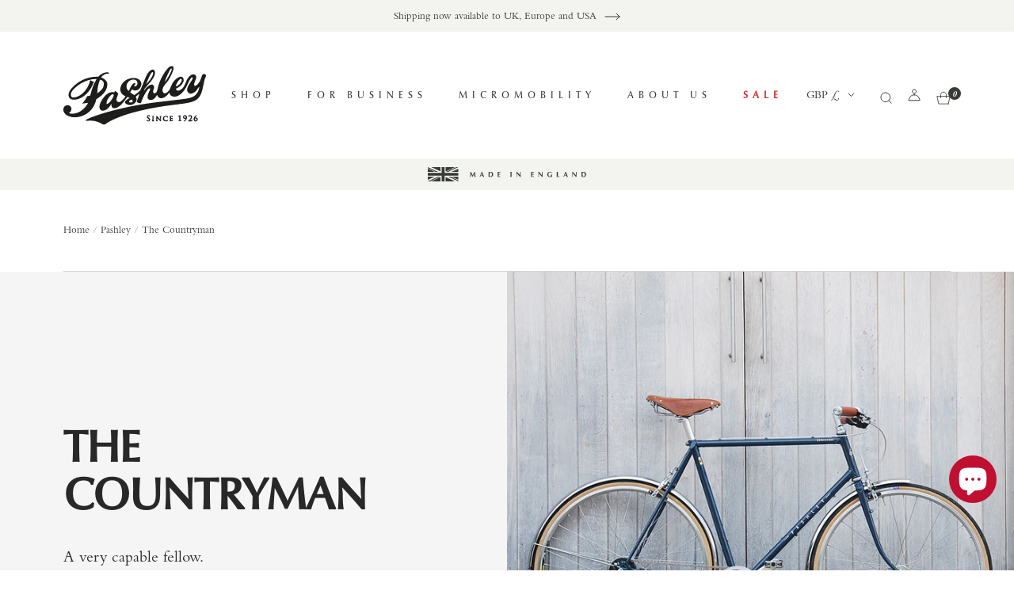

--- FILE ---
content_type: text/html; charset=utf-8
request_url: https://www.pashley.co.uk/blogs/pashley/the-countryman
body_size: 93082
content:
<!doctype html><html class="no-js" lang="en" dir="ltr">
  <head>
<!-- Google tag (gtag.js) Google Analytics 4-->
<script async src="https://www.googletagmanager.com/gtag/js?id=G-236Y0Z4QCF"></script>
<script>
  var DeliveryDateRangeData = (function() {
    var data = {
      product: null,
      settings: {"id":141,"user_id":158,"phrase":"Delivery expected between [[MIN_DAYS]] \u0026 [[MAX_DAYS]]","created_at":"2018-04-10T13:37:20.749Z","updated_at":"2025-06-21T12:24:49.435Z","color":"#888888","font_size":"11.0","text_align":"center","bold":false,"italic":true,"font":"\"Source Sans Pro\", \"Helvetica Neue\", Helvetica, Arial, sans-serif","custom_fonts":[],"switcher":true,"lang":"en","format":"MMMM Do","time_zone":"Europe\/London","show_on_cart":false,"timer_format":"HH:mm:ss","multiple_cart_phrases":false,"change_handler":"","metafield_id":"11424633258081","margin_top":null,"margin_bottom":null,"no_date_range_phrase":null,"use_no_date_range_phrase":false,"shop_id":154,"add_text_only_if_app_section_is_added":null,"date_ranges":[{"id":271,"min_days":3,"max_days":5,"filter_type":"All Products (except specific)","specific":"1 week, Princess Classic,","setting_id":141,"created_at":"2018-04-10T13:37:20.755Z","updated_at":"2025-07-01T09:59:23.347Z","saturday":true,"sunday":true,"timer_hours":"05:00 PM","phrase":"Ready to ship from [[MIN_DAYS]]","specific_dates":"","monday":false,"use_geolocation":false,"countries":[""],"position":1,"friday":false,"use_no_inventory":false,"no_inventory_phrase":null,"text_align":"center","is_bold":false,"is_italic":true,"color":"#888888","font_size":"11.0"},{"id":5578,"min_days":1,"max_days":2,"filter_type":"Out of stock (inventory quantity is 0 or less)","specific":"","setting_id":141,"created_at":"2020-03-26T17:50:06.799Z","updated_at":"2025-07-01T09:59:23.353Z","saturday":false,"sunday":false,"timer_hours":"05:00 PM","phrase":"","specific_dates":"","monday":false,"use_geolocation":false,"countries":[""],"position":2,"friday":false,"use_no_inventory":false,"no_inventory_phrase":null,"text_align":"center","is_bold":false,"is_italic":true,"color":"#888888","font_size":"11.0"},{"id":19842,"min_days":7,"max_days":14,"filter_type":"Specific Products","specific":"A1110, PCU11L21, PCU11L11, PCC11Q21, PCC11Q11, PCC11P21, PCC11P11, PCC11N21, PCC11N11","setting_id":141,"created_at":"2025-05-13T13:26:53.345Z","updated_at":"2025-07-01T09:59:23.358Z","saturday":true,"sunday":true,"timer_hours":"05:00 PM","phrase":"Ready to ship between [[MIN_DAYS]] to [[MAX_DAYS]]","specific_dates":"","monday":false,"use_geolocation":false,"countries":[""],"position":3,"friday":false,"use_no_inventory":false,"no_inventory_phrase":null,"text_align":"center","is_bold":false,"is_italic":true,"color":"#888888","font_size":"11.0"},{"id":13653,"min_days":28,"max_days":42,"filter_type":"Specific Products","specific":"Custom Colour Available","setting_id":141,"created_at":"2023-03-01T11:56:25.410Z","updated_at":"2025-11-04T09:18:38.484Z","saturday":true,"sunday":true,"timer_hours":"05:00 PM","phrase":"Ready to ship between [[MIN_DAYS]] to [[MAX_DAYS]]. For custom colours please add 1 to 2 weeks.","specific_dates":"","monday":false,"use_geolocation":false,"countries":[""],"position":4,"friday":false,"use_no_inventory":false,"no_inventory_phrase":null,"text_align":"center","is_bold":false,"is_italic":true,"color":"#888888","font_size":"11.0"},{"id":16278,"min_days":30,"max_days":60,"filter_type":"Specific Products","specific":"3521-TS,3531-TS,3521-AG,3531-AG,3522-TS,3532-TS,3522-AG,3532-AG,3522-TS,3533-TS,3523-AG,3533-AG,3501-AG,3511-AG,3501-TS,3511-TS,3502-AG,3512-AG,3502-TS,3512-TS,3503-AG,3513-AG,3503-TS,3513-TS,3551,3552,3553,3541,3542,3543,1316-SB,3310(RB)-PB,3310(RB)-SB,3316-PB,3316-SB,3410(DB)-PB,3410(DB)-SB,3310EQ-PB,3310EQ-SB,3316EQ-PB,3316EQ-SB,3410EQ-PB,3410EQ-SB,3312(RB)-PB,3312(RB)-SB,3318-PB,3318-SB,3412(DB)-PB,3412(DB)-SB,3312-PB,3312-SB,3318EQ-PB,3318EQ-SB,3412EQ-PB,3412EQ-SB,3314(RB)-PB,3314(RB)-SB,3316-PB,3316-SB,3414(DB)-PB,3414(DB)-SB,3314EQ-PB,3314EQ-SB,3320EQ-PB,3320EQ-SB,3414EQ-PB,3414EQ-SB","setting_id":141,"created_at":"2024-10-03T08:04:23.058Z","updated_at":"2025-11-04T09:19:40.524Z","saturday":true,"sunday":true,"timer_hours":"05:00 PM","phrase":"Ready to ship between [[MIN_DAYS]] to [[MAX_DAYS]]","specific_dates":"","monday":false,"use_geolocation":false,"countries":[""],"position":5,"friday":false,"use_no_inventory":false,"no_inventory_phrase":null,"text_align":"center","is_bold":false,"is_italic":true,"color":"#888888","font_size":"11.0"},{"id":16080,"min_days":30,"max_days":60,"filter_type":"Specific Products","specific":"1304, 3310(RB), 3410(DB), 3312(RB), 3412(DB), 3314(RB), 3414(DB), 1255P, 1257P, 1259P, 1415, 1416, 1417, 5470FE-PCOP, 5460FE-PCOP, 5470FE-OCB, 5460FE-OCB, 5430FE-PCOP, 5440fe-PCOP, 5430FE-OCB, 5440FE-OCB","setting_id":141,"created_at":"2024-09-24T07:41:15.952Z","updated_at":"2025-11-04T09:19:40.526Z","saturday":true,"sunday":true,"timer_hours":"05:00 PM","phrase":"Ready to ship between [[MIN_DAYS]] to [[MAX_DAYS]]","specific_dates":"","monday":false,"use_geolocation":false,"countries":[""],"position":6,"friday":false,"use_no_inventory":false,"no_inventory_phrase":null,"text_align":"center","is_bold":false,"is_italic":true,"color":"#888888","font_size":"11.0"},{"id":18357,"min_days":60,"max_days":90,"filter_type":"Specific Products","specific":"pathfinder collection","setting_id":141,"created_at":"2025-01-17T15:22:28.073Z","updated_at":"2025-11-04T09:19:40.527Z","saturday":true,"sunday":true,"timer_hours":"05:00 PM","phrase":"Ready to ship between [[MIN_DAYS]] to [[MAX_DAYS]]","specific_dates":"","monday":false,"use_geolocation":false,"countries":[""],"position":7,"friday":false,"use_no_inventory":false,"no_inventory_phrase":null,"text_align":"center","is_bold":false,"is_italic":true,"color":"#888888","font_size":"11.0"},{"id":19281,"min_days":1,"max_days":2,"filter_type":"Specific Products","specific":"Paint","setting_id":141,"created_at":"2025-03-25T12:05:06.840Z","updated_at":"2025-11-04T09:19:40.528Z","saturday":false,"sunday":false,"timer_hours":"05:00 PM","phrase":"","specific_dates":"","monday":false,"use_geolocation":false,"countries":[""],"position":8,"friday":false,"use_no_inventory":false,"no_inventory_phrase":null,"text_align":"center","is_bold":false,"is_italic":true,"color":"#888888","font_size":"11.0"},{"id":21063,"min_days":50,"max_days":60,"filter_type":"Specific Products","specific":"Roadfinder Collection","setting_id":141,"created_at":"2025-07-01T10:00:10.795Z","updated_at":"2025-11-04T09:19:40.529Z","saturday":true,"sunday":true,"timer_hours":"5:00 PM","phrase":"Ready to ship between [[MIN_DAYS]] to [[MAX_DAYS]]","specific_dates":"","monday":false,"use_geolocation":false,"countries":[],"position":9,"friday":false,"use_no_inventory":false,"no_inventory_phrase":"Order today within \u003cb\u003e\u003cfont color=\"GREEN\"\u003e[[COUNTDOWN_TIMER]]\u003c\/font\u003e\u003c\/b\u003e and you'll receive your package by \u003cb\u003e\u003cfont color=\"BLUE\"\u003e[[MAX_DAYS]].\u003c\/font\u003e\u003c\/b\u003e","text_align":"left","is_bold":false,"is_italic":true,"color":"#000000","font_size":"12.0"},{"id":22152,"min_days":28,"max_days":40,"filter_type":"Specific Products","specific":"tricycles","setting_id":141,"created_at":"2025-11-04T09:19:40.530Z","updated_at":"2025-11-04T09:19:52.807Z","saturday":true,"sunday":true,"timer_hours":"5:00 PM","phrase":"Ready to ship between [[MIN_DAYS]] to [[MAX_DAYS]]","specific_dates":"","monday":false,"use_geolocation":false,"countries":[],"position":10,"friday":false,"use_no_inventory":false,"no_inventory_phrase":"Order today within \u003cb\u003e\u003cfont color=\"GREEN\"\u003e[[COUNTDOWN_TIMER]]\u003c\/font\u003e\u003c\/b\u003e and you'll receive your package by \u003cb\u003e\u003cfont color=\"BLUE\"\u003e[[MAX_DAYS]].\u003c\/font\u003e\u003c\/b\u003e","text_align":"left","is_bold":false,"is_italic":true,"color":"#000000","font_size":"12.0"}],"ddr_app_version":2.0,"run_app_embeds_script":true},
      cartProducts: []
    };

    
    

    return data;
  })();

</script>
<script>
  window.dataLayer = window.dataLayer || [];
  function gtag(){dataLayer.push(arguments);}
  gtag('js', new Date());

  gtag('config', 'G-236Y0Z4QCF');
</script>
    <meta charset="utf-8">
    <meta name="viewport" content="width=device-width, initial-scale=1.0, height=device-height, minimum-scale=1.0, maximum-scale=1.0">
    <meta name="theme-color" content="#ffffff">

    <title>The Countryman</title><meta name="description" content="The new Pashley Countryman has real character brazed with care into every beautifully lugged joint of its Reynolds 531 steel frame. This character is brought to life with some clever, modern componentry choices and more traditional, leather contact points. We believe it is a capable fellow but the only real way to test"><link rel="canonical" href="https://www.pashley.co.uk/blogs/pashley/the-countryman"><link rel="shortcut icon" href="//www.pashley.co.uk/cdn/shop/files/pashvaf2_96x96.png?v=1666830824" type="image/png"><link rel="preconnect" href="https://cdn.shopify.com">
    <link rel="dns-prefetch" href="https://productreviews.shopifycdn.com">
    <link rel="dns-prefetch" href="https://www.google-analytics.com"><link rel="preconnect" href="https://fonts.shopifycdn.com" crossorigin><!-- <link
    rel="stylesheet"
    href="https://unpkg.com/swiper@8/swiper-bundle.min.css"
  /> -->
  <link rel="stylesheet" href="https://cdnjs.cloudflare.com/ajax/libs/Swiper/8.3.1/swiper-bundle.css" integrity="sha512-5TGRCl3hPoqtruhO+mubTuySHOfcEBvyIfiWHoCK8wDLmf6C1U73OUoNCU6ZvyT/8vfCcha1INDIo8dabDmQjw==" crossorigin="anonymous" referrerpolicy="no-referrer" />
  
  <!-- <script src="https://unpkg.com/swiper@8/swiper-bundle.min.js"></script> -->

  <script src="https://cdnjs.cloudflare.com/ajax/libs/Swiper/8.3.1/swiper-bundle.min.js" integrity="sha512-naEQG74IcOLQ6K/B1PmhIcZ4i3YE2FXs2zm603E1Q3shbron+PmYLg44/q+xAymD/RvskZ2H8l1Qa7I5qELlrg==" crossorigin="anonymous" referrerpolicy="no-referrer"></script><link rel="preload" as="style" href="//www.pashley.co.uk/cdn/shop/t/75/assets/theme.css?v=75749210117706396551768563236">
 
    <link rel="preload" as="script" href="//www.pashley.co.uk/cdn/shop/t/75/assets/vendor.js?v=31715688253868339281742317182">
    <link rel="preload" as="script" href="//www.pashley.co.uk/cdn/shop/t/75/assets/theme.js?v=118256697343601341501742317182"><link rel="preload" as="image" imagesizes="(max-width: 740px) 100vw, 50vw" imagesrcset="//www.pashley.co.uk/cdn/shop/articles/Pashley_Countryman_door_200x.jpg?v=1666381844 200w, //www.pashley.co.uk/cdn/shop/articles/Pashley_Countryman_door_300x.jpg?v=1666381844 300w, //www.pashley.co.uk/cdn/shop/articles/Pashley_Countryman_door_400x.jpg?v=1666381844 400w, //www.pashley.co.uk/cdn/shop/articles/Pashley_Countryman_door_500x.jpg?v=1666381844 500w, //www.pashley.co.uk/cdn/shop/articles/Pashley_Countryman_door_600x.jpg?v=1666381844 600w, //www.pashley.co.uk/cdn/shop/articles/Pashley_Countryman_door_700x.jpg?v=1666381844 700w, //www.pashley.co.uk/cdn/shop/articles/Pashley_Countryman_door_800x.jpg?v=1666381844 800w, //www.pashley.co.uk/cdn/shop/articles/Pashley_Countryman_door_900x.jpg?v=1666381844 900w, //www.pashley.co.uk/cdn/shop/articles/Pashley_Countryman_door_950x.jpg?v=1666381844 950w
"><meta property="og:type" content="article">
  <meta property="og:title" content="The Countryman"><meta property="og:image" content="http://www.pashley.co.uk/cdn/shop/articles/Pashley_Countryman_door.jpg?v=1666381844">
  <meta property="og:image:secure_url" content="https://www.pashley.co.uk/cdn/shop/articles/Pashley_Countryman_door.jpg?v=1666381844">
  <meta property="og:image:width" content="950">
  <meta property="og:image:height" content="847"><meta property="og:description" content="The new Pashley Countryman has real character brazed with care into every beautifully lugged joint of its Reynolds 531 steel frame. This character is brought to life with some clever, modern componentry choices and more traditional, leather contact points. We believe it is a capable fellow but the only real way to test"><meta property="og:url" content="https://www.pashley.co.uk/blogs/pashley/the-countryman">
<meta property="og:site_name" content="Pashley Cycles"><meta name="twitter:card" content="summary"><meta name="twitter:title" content="The Countryman">
  <meta name="twitter:description" content="A very capable fellow."><meta name="twitter:image" content="https://www.pashley.co.uk/cdn/shop/articles/Pashley_Countryman_door_1200x1200_crop_center.jpg?v=1666381844">
  <meta name="twitter:image:alt" content="A dark dusk blue, lugged steel Countryman bicycle with brooks leather saddle and tan wall bike tyres. It is leaning against ash grey barn doors.">
    
  <script type="application/ld+json">
  {
    "@context": "https://schema.org",
    "@type": "BlogPosting",
    "mainEntityOfPage": "/blogs/pashley/the-countryman",
    "articleSection": "Pashley",
    "keywords": "Products",
    "headline": "The Countryman",
    "description": "A very capable fellow.",
    "dateCreated": "2022-10-21T20:50:44",
    "datePublished": "2013-09-05T21:00:00",
    "dateModified": "2013-09-05T21:00:00",
    "image": {
      "@type": "ImageObject",
      "url": "https://www.pashley.co.uk/cdn/shop/articles/Pashley_Countryman_door_1024x.jpg?v=1666381844",
      "image": "https://www.pashley.co.uk/cdn/shop/articles/Pashley_Countryman_door_1024x.jpg?v=1666381844",
      "name": "A dark dusk blue, lugged steel Countryman bicycle with brooks leather saddle and tan wall bike tyres. It is leaning against ash grey barn doors.",
      "width": "1024",
      "height": "1024"
    },
    "author": {
      "@type": "Person",
      "name": "Pashley Cycles",
      "givenName": "Pashley",
      "familyName": "Cycles"
    },
    "publisher": {
      "@type": "Organization",
      "name": "Pashley Cycles"
    },
    "commentCount": 0,
    "comment": []
  }
  </script>



  <script type="application/ld+json">
  {
    "@context": "https://schema.org",
    "@type": "BreadcrumbList",
  "itemListElement": [{
      "@type": "ListItem",
      "position": 1,
      "name": "Home",
      "item": "https://www.pashley.co.uk"
    },{
          "@type": "ListItem",
          "position": 2,
          "name": "Pashley",
          "item": "https://www.pashley.co.uk/blogs/pashley"
        }, {
          "@type": "ListItem",
          "position": 3,
          "name": "Pashley",
          "item": "https://www.pashley.co.uk/blogs/pashley/the-countryman"
        }]
  }
  </script>

    <link rel="preload" href="//www.pashley.co.uk/cdn/fonts/jost/jost_n3.a5df7448b5b8c9a76542f085341dff794ff2a59d.woff2" as="font" type="font/woff2" crossorigin><link rel="preload" href="//www.pashley.co.uk/cdn/fonts/barlow/barlow_n5.a193a1990790eba0cc5cca569d23799830e90f07.woff2" as="font" type="font/woff2" crossorigin><style>
  /* Typography (heading) */
  @font-face {
  font-family: Jost;
  font-weight: 300;
  font-style: normal;
  font-display: swap;
  src: url("//www.pashley.co.uk/cdn/fonts/jost/jost_n3.a5df7448b5b8c9a76542f085341dff794ff2a59d.woff2") format("woff2"),
       url("//www.pashley.co.uk/cdn/fonts/jost/jost_n3.882941f5a26d0660f7dd135c08afc57fc6939a07.woff") format("woff");
}

@font-face {
  font-family: Jost;
  font-weight: 300;
  font-style: italic;
  font-display: swap;
  src: url("//www.pashley.co.uk/cdn/fonts/jost/jost_i3.8d4e97d98751190bb5824cdb405ec5b0049a74c0.woff2") format("woff2"),
       url("//www.pashley.co.uk/cdn/fonts/jost/jost_i3.1b7a65a16099fd3de6fdf1255c696902ed952195.woff") format("woff");
}

/* Typography (body) */
  @font-face {
  font-family: Barlow;
  font-weight: 500;
  font-style: normal;
  font-display: swap;
  src: url("//www.pashley.co.uk/cdn/fonts/barlow/barlow_n5.a193a1990790eba0cc5cca569d23799830e90f07.woff2") format("woff2"),
       url("//www.pashley.co.uk/cdn/fonts/barlow/barlow_n5.ae31c82169b1dc0715609b8cc6a610b917808358.woff") format("woff");
}

@font-face {
  font-family: Barlow;
  font-weight: 500;
  font-style: italic;
  font-display: swap;
  src: url("//www.pashley.co.uk/cdn/fonts/barlow/barlow_i5.714d58286997b65cd479af615cfa9bb0a117a573.woff2") format("woff2"),
       url("//www.pashley.co.uk/cdn/fonts/barlow/barlow_i5.0120f77e6447d3b5df4bbec8ad8c2d029d87fb21.woff") format("woff");
}

@font-face {
  font-family: Barlow;
  font-weight: 600;
  font-style: normal;
  font-display: swap;
  src: url("//www.pashley.co.uk/cdn/fonts/barlow/barlow_n6.329f582a81f63f125e63c20a5a80ae9477df68e1.woff2") format("woff2"),
       url("//www.pashley.co.uk/cdn/fonts/barlow/barlow_n6.0163402e36247bcb8b02716880d0b39568412e9e.woff") format("woff");
}

@font-face {
  font-family: Barlow;
  font-weight: 600;
  font-style: italic;
  font-display: swap;
  src: url("//www.pashley.co.uk/cdn/fonts/barlow/barlow_i6.5a22bd20fb27bad4d7674cc6e666fb9c77d813bb.woff2") format("woff2"),
       url("//www.pashley.co.uk/cdn/fonts/barlow/barlow_i6.1c8787fcb59f3add01a87f21b38c7ef797e3b3a1.woff") format("woff");
}

:root {--heading-color: 56, 58, 54;
    --text-color: 56, 58, 54;
    --background: 255, 255, 255;
    --secondary-background: 245, 245, 245;
    --border-color: 225, 225, 225;
    --border-color-darker: 175, 176, 175;
    --success-color: 60, 110, 113;
    --success-background: 216, 226, 227;
    --error-color: 222, 42, 42;
    --error-background: 253, 240, 240;
    --primary-button-background: 56, 58, 54;
    --primary-button-text-color: 255, 255, 255;
    --secondary-button-background: 223, 223, 223;
    --secondary-button-text-color: 56, 58, 54;
    --product-star-rating: 246, 164, 41;
    --product-on-sale-accent: 222, 43, 43;
    --product-sold-out-accent: 91, 91, 91;
    --product-custom-label-background: 5, 30, 56;
    --product-custom-label-text-color: 255, 255, 255;
    --product-custom-label-2-background: 46, 158, 123;
    --product-custom-label-2-text-color: 255, 255, 255;
    --product-low-stock-text-color: 222, 43, 43;
    --product-in-stock-text-color: 46, 158, 123;
    --loading-bar-background: 56, 58, 54;

    /* We duplicate some "base" colors as root colors, which is useful to use on drawer elements or popover without. Those should not be overridden to avoid issues */
    --root-heading-color: 56, 58, 54;
    --root-text-color: 56, 58, 54;
    --root-background: 255, 255, 255;
    --root-border-color: 225, 225, 225;
    --root-primary-button-background: 56, 58, 54;
    --root-primary-button-text-color: 255, 255, 255;

    --base-font-size: 15px;
    --heading-font-family: Jost, sans-serif;
    --heading-font-weight: 300;
    --heading-font-style: normal;
    --heading-text-transform: uppercase;
    --text-font-family: Barlow, sans-serif;
    --text-font-weight: 500;
    --text-font-style: normal;
    --text-font-bold-weight: 600;

    /* Typography (font size) */
    --heading-xxsmall-font-size: 11px;
    --heading-xsmall-font-size: 11px;
    --heading-small-font-size: 12px;
    --heading-large-font-size: 36px;
    --heading-h1-font-size: 36px;
    --heading-h2-font-size: 30px;
    --heading-h3-font-size: 26px;
    --heading-h4-font-size: 24px;
    --heading-h5-font-size: 20px;
    --heading-h6-font-size: 16px;

    /* Control the look and feel of the theme by changing radius of various elements */
    --button-border-radius: 0px;
    --block-border-radius: 0px;
    --block-border-radius-reduced: 0px;
    --color-swatch-border-radius: 100%;

    /* Button size */
    --button-height: 48px;
    --button-small-height: 40px;

    /* Form related */
    --form-input-field-height: 48px;
    --form-input-gap: 16px;
    --form-submit-margin: 24px;

    /* Product listing related variables */
    --product-list-block-spacing: 32px;

    /* Video related */
    --play-button-background: 255, 255, 255;
    --play-button-arrow: 56, 58, 54;

    /* RTL support */
    --transform-logical-flip: 1;
    --transform-origin-start: left;
    --transform-origin-end: right;

    /* Other */
    --zoom-cursor-svg-url: url(//www.pashley.co.uk/cdn/shop/t/75/assets/zoom-cursor.svg?v=167018978776932344431742317182);
    --arrow-right-svg-url: url(//www.pashley.co.uk/cdn/shop/t/75/assets/arrow-right.svg?v=5351035075822279751742317182);
    --arrow-left-svg-url: url(//www.pashley.co.uk/cdn/shop/t/75/assets/arrow-left.svg?v=77302587374932138371742317182);

    /* Some useful variables that we can reuse in our CSS. Some explanation are needed for some of them:
       - container-max-width-minus-gutters: represents the container max width without the edge gutters
       - container-outer-width: considering the screen width, represent all the space outside the container
       - container-outer-margin: same as container-outer-width but get set to 0 inside a container
       - container-inner-width: the effective space inside the container (minus gutters)
       - grid-column-width: represents the width of a single column of the grid
       - vertical-breather: this is a variable that defines the global "spacing" between sections, and inside the section
                            to create some "breath" and minimum spacing
     */
    --container-max-width: 1550px;
    --container-gutter: 20px;
    --container-max-width-minus-gutters: calc(var(--container-max-width) - (var(--container-gutter)) * 2);
    --container-outer-width: max(calc((100vw - var(--container-max-width-minus-gutters)) / 2), var(--container-gutter));
    --container-outer-margin: var(--container-outer-width);
    --container-inner-width: calc(100vw - var(--container-outer-width) * 2);

    --grid-column-count: 10;
    --grid-gap: 24px;
    --grid-column-width: calc((100vw - var(--container-outer-width) * 2 - var(--grid-gap) * (var(--grid-column-count) - 1)) / var(--grid-column-count));

    --vertical-breather: 36px;
    --vertical-breather-tight: 36px;

    /* Shopify related variables */
    --payment-terms-background-color: #ffffff;
  }

  @media screen and (min-width: 741px) {
    :root {
      --container-gutter: 80px;
      --grid-column-count: 20;
      --vertical-breather: 48px;
      --vertical-breather-tight: 48px;

      /* Typography (font size) */
      --heading-xsmall-font-size: 12px;
      --heading-small-font-size: 13px;
      --heading-large-font-size: 52px;
      --heading-h1-font-size: 48px;
      --heading-h2-font-size: 38px;
      --heading-h3-font-size: 32px;
      --heading-h4-font-size: 24px;
      --heading-h5-font-size: 20px;
      --heading-h6-font-size: 18px;

      /* Form related */
      --form-input-field-height: 52px;
      --form-submit-margin: 32px;

      /* Button size */
      --button-height: 52px;
      --button-small-height: 44px;
    }
  }

  @media screen and (min-width: 1200px) {
    :root {
      --vertical-breather: 64px;
      --vertical-breather-tight: 48px;
      --product-list-block-spacing: 48px;

      /* Typography */
      --heading-large-font-size: 64px;
      --heading-h1-font-size: 56px;
      --heading-h2-font-size: 48px;
      --heading-h3-font-size: 36px;
      --heading-h4-font-size: 30px;
      --heading-h5-font-size: 24px;
      --heading-h6-font-size: 18px;
    }
  }

  @media screen and (min-width: 1600px) {
    :root {
      --vertical-breather: 64px;
      --vertical-breather-tight: 48px;
    }
  }
</style>
    <script>
  // This allows to expose several variables to the global scope, to be used in scripts
  window.themeVariables = {
    settings: {
      direction: "ltr",
      pageType: "article",
      cartCount: 0,
      moneyFormat: "£{{amount}}",
      moneyWithCurrencyFormat: "£{{amount}} GBP",
      showVendor: false,
      discountMode: "saving",
      currencyCodeEnabled: true,
      searchMode: "product,article,page,collection",
      searchUnavailableProducts: "show",
      cartType: "drawer",
      cartCurrency: "GBP",
      mobileZoomFactor: 2.5
    },

    routes: {
      host: "www.pashley.co.uk",
      rootUrl: "\/",
      rootUrlWithoutSlash: '',
      cartUrl: "\/cart",
      cartAddUrl: "\/cart\/add",
      cartChangeUrl: "\/cart\/change",
      searchUrl: "\/search",
      predictiveSearchUrl: "\/search\/suggest",
      productRecommendationsUrl: "\/recommendations\/products"
    },

    strings: {
      accessibilityDelete: "Delete",
      accessibilityClose: "Close",
      collectionSoldOut: "Sold out",
      collectionDiscount: "Save @savings@",
      productSalePrice: "Sale price",
      productRegularPrice: "Regular price",
      productFormUnavailable: "Unavailable",
      productFormSoldOut: "Sold out",
      productFormPreOrder: "Pre-order",
      productFormAddToCart: "Add to basket",
      searchNoResults: "No results could be found.",
      searchNewSearch: "New search",
      searchProducts: "Products",
      searchArticles: "Journal",
      searchPages: "Pages",
      searchCollections: "Collections",
      cartViewCart: "View cart",
      cartItemAdded: "Item added to your basket!",
      cartItemAddedShort: "Added to your basket!",
      cartAddOrderNote: "Add order note",
      cartEditOrderNote: "Edit order note",
      shippingEstimatorNoResults: "Sorry, we do not ship to your address.",
      shippingEstimatorOneResult: "There is one shipping rate for your address:",
      shippingEstimatorMultipleResults: "There are several shipping rates for your address:",
      shippingEstimatorError: "One or more error occurred while retrieving shipping rates:"
    },

    libs: {
      flickity: "\/\/www.pashley.co.uk\/cdn\/shop\/t\/75\/assets\/flickity.js?v=7371222024733052561742317182",
      photoswipe: "\/\/www.pashley.co.uk\/cdn\/shop\/t\/75\/assets\/photoswipe.js?v=132268647426145925301742317182",
      qrCode: "\/\/www.pashley.co.uk\/cdn\/shopifycloud\/storefront\/assets\/themes_support\/vendor\/qrcode-3f2b403b.js"
    },

    breakpoints: {
      phone: 'screen and (max-width: 740px)',
      tablet: 'screen and (min-width: 741px) and (max-width: 999px)',
      tabletAndUp: 'screen and (min-width: 741px)',
      pocket: 'screen and (max-width: 999px)',
      lap: 'screen and (min-width: 1000px) and (max-width: 1199px)',
      lapAndUp: 'screen and (min-width: 1000px)',
      desktop: 'screen and (min-width: 1200px)',
      wide: 'screen and (min-width: 1400px)'
    }
  };

  if ('noModule' in HTMLScriptElement.prototype) {
    // Old browsers (like IE) that does not support module will be considered as if not executing JS at all
    document.documentElement.className = document.documentElement.className.replace('no-js', 'js');

    requestAnimationFrame(() => {
      const viewportHeight = (window.visualViewport ? window.visualViewport.height : document.documentElement.clientHeight);
      document.documentElement.style.setProperty('--window-height',viewportHeight + 'px');
    });
  }</script>

    <link rel="stylesheet" href="//www.pashley.co.uk/cdn/shop/t/75/assets/theme.css?v=75749210117706396551768563236">
    <link rel="stylesheet" href="//www.pashley.co.uk/cdn/shop/t/75/assets/custom.css?v=112039934559134956891753785446">

    <script src="//www.pashley.co.uk/cdn/shop/t/75/assets/vendor.js?v=31715688253868339281742317182" defer></script>
    <script src="//www.pashley.co.uk/cdn/shop/t/75/assets/theme.js?v=118256697343601341501742317182" defer></script>
    <script src="//www.pashley.co.uk/cdn/shop/t/75/assets/custom.js?v=149912903184544128491742317182" defer></script>

    <script>window.performance && window.performance.mark && window.performance.mark('shopify.content_for_header.start');</script><meta id="shopify-digital-wallet" name="shopify-digital-wallet" content="/29998836/digital_wallets/dialog">
<meta name="shopify-checkout-api-token" content="d28c42fa59eb0a25204495624128cdf5">
<meta id="in-context-paypal-metadata" data-shop-id="29998836" data-venmo-supported="false" data-environment="production" data-locale="en_US" data-paypal-v4="true" data-currency="GBP">
<link rel="alternate" type="application/atom+xml" title="Feed" href="/blogs/pashley.atom" />
<script async="async" src="/checkouts/internal/preloads.js?locale=en-GB"></script>
<link rel="preconnect" href="https://shop.app" crossorigin="anonymous">
<script async="async" src="https://shop.app/checkouts/internal/preloads.js?locale=en-GB&shop_id=29998836" crossorigin="anonymous"></script>
<script id="apple-pay-shop-capabilities" type="application/json">{"shopId":29998836,"countryCode":"GB","currencyCode":"GBP","merchantCapabilities":["supports3DS"],"merchantId":"gid:\/\/shopify\/Shop\/29998836","merchantName":"Pashley Cycles","requiredBillingContactFields":["postalAddress","email","phone"],"requiredShippingContactFields":["postalAddress","email","phone"],"shippingType":"shipping","supportedNetworks":["visa","maestro","masterCard","discover","elo"],"total":{"type":"pending","label":"Pashley Cycles","amount":"1.00"},"shopifyPaymentsEnabled":true,"supportsSubscriptions":true}</script>
<script id="shopify-features" type="application/json">{"accessToken":"d28c42fa59eb0a25204495624128cdf5","betas":["rich-media-storefront-analytics"],"domain":"www.pashley.co.uk","predictiveSearch":true,"shopId":29998836,"locale":"en"}</script>
<script>var Shopify = Shopify || {};
Shopify.shop = "pashley-1.myshopify.com";
Shopify.locale = "en";
Shopify.currency = {"active":"GBP","rate":"1.0"};
Shopify.country = "GB";
Shopify.theme = {"name":"Dewsign Theme V1.2 - Pashley V2.3 USA, MX, EU+ K","id":178864259447,"schema_name":"Focal","schema_version":"8.4.1","theme_store_id":null,"role":"main"};
Shopify.theme.handle = "null";
Shopify.theme.style = {"id":null,"handle":null};
Shopify.cdnHost = "www.pashley.co.uk/cdn";
Shopify.routes = Shopify.routes || {};
Shopify.routes.root = "/";</script>
<script type="module">!function(o){(o.Shopify=o.Shopify||{}).modules=!0}(window);</script>
<script>!function(o){function n(){var o=[];function n(){o.push(Array.prototype.slice.apply(arguments))}return n.q=o,n}var t=o.Shopify=o.Shopify||{};t.loadFeatures=n(),t.autoloadFeatures=n()}(window);</script>
<script>
  window.ShopifyPay = window.ShopifyPay || {};
  window.ShopifyPay.apiHost = "shop.app\/pay";
  window.ShopifyPay.redirectState = null;
</script>
<script id="shop-js-analytics" type="application/json">{"pageType":"article"}</script>
<script defer="defer" async type="module" src="//www.pashley.co.uk/cdn/shopifycloud/shop-js/modules/v2/client.init-shop-cart-sync_C5BV16lS.en.esm.js"></script>
<script defer="defer" async type="module" src="//www.pashley.co.uk/cdn/shopifycloud/shop-js/modules/v2/chunk.common_CygWptCX.esm.js"></script>
<script type="module">
  await import("//www.pashley.co.uk/cdn/shopifycloud/shop-js/modules/v2/client.init-shop-cart-sync_C5BV16lS.en.esm.js");
await import("//www.pashley.co.uk/cdn/shopifycloud/shop-js/modules/v2/chunk.common_CygWptCX.esm.js");

  window.Shopify.SignInWithShop?.initShopCartSync?.({"fedCMEnabled":true,"windoidEnabled":true});

</script>
<script>
  window.Shopify = window.Shopify || {};
  if (!window.Shopify.featureAssets) window.Shopify.featureAssets = {};
  window.Shopify.featureAssets['shop-js'] = {"shop-cart-sync":["modules/v2/client.shop-cart-sync_ZFArdW7E.en.esm.js","modules/v2/chunk.common_CygWptCX.esm.js"],"init-fed-cm":["modules/v2/client.init-fed-cm_CmiC4vf6.en.esm.js","modules/v2/chunk.common_CygWptCX.esm.js"],"shop-button":["modules/v2/client.shop-button_tlx5R9nI.en.esm.js","modules/v2/chunk.common_CygWptCX.esm.js"],"shop-cash-offers":["modules/v2/client.shop-cash-offers_DOA2yAJr.en.esm.js","modules/v2/chunk.common_CygWptCX.esm.js","modules/v2/chunk.modal_D71HUcav.esm.js"],"init-windoid":["modules/v2/client.init-windoid_sURxWdc1.en.esm.js","modules/v2/chunk.common_CygWptCX.esm.js"],"shop-toast-manager":["modules/v2/client.shop-toast-manager_ClPi3nE9.en.esm.js","modules/v2/chunk.common_CygWptCX.esm.js"],"init-shop-email-lookup-coordinator":["modules/v2/client.init-shop-email-lookup-coordinator_B8hsDcYM.en.esm.js","modules/v2/chunk.common_CygWptCX.esm.js"],"init-shop-cart-sync":["modules/v2/client.init-shop-cart-sync_C5BV16lS.en.esm.js","modules/v2/chunk.common_CygWptCX.esm.js"],"avatar":["modules/v2/client.avatar_BTnouDA3.en.esm.js"],"pay-button":["modules/v2/client.pay-button_FdsNuTd3.en.esm.js","modules/v2/chunk.common_CygWptCX.esm.js"],"init-customer-accounts":["modules/v2/client.init-customer-accounts_DxDtT_ad.en.esm.js","modules/v2/client.shop-login-button_C5VAVYt1.en.esm.js","modules/v2/chunk.common_CygWptCX.esm.js","modules/v2/chunk.modal_D71HUcav.esm.js"],"init-shop-for-new-customer-accounts":["modules/v2/client.init-shop-for-new-customer-accounts_ChsxoAhi.en.esm.js","modules/v2/client.shop-login-button_C5VAVYt1.en.esm.js","modules/v2/chunk.common_CygWptCX.esm.js","modules/v2/chunk.modal_D71HUcav.esm.js"],"shop-login-button":["modules/v2/client.shop-login-button_C5VAVYt1.en.esm.js","modules/v2/chunk.common_CygWptCX.esm.js","modules/v2/chunk.modal_D71HUcav.esm.js"],"init-customer-accounts-sign-up":["modules/v2/client.init-customer-accounts-sign-up_CPSyQ0Tj.en.esm.js","modules/v2/client.shop-login-button_C5VAVYt1.en.esm.js","modules/v2/chunk.common_CygWptCX.esm.js","modules/v2/chunk.modal_D71HUcav.esm.js"],"shop-follow-button":["modules/v2/client.shop-follow-button_Cva4Ekp9.en.esm.js","modules/v2/chunk.common_CygWptCX.esm.js","modules/v2/chunk.modal_D71HUcav.esm.js"],"checkout-modal":["modules/v2/client.checkout-modal_BPM8l0SH.en.esm.js","modules/v2/chunk.common_CygWptCX.esm.js","modules/v2/chunk.modal_D71HUcav.esm.js"],"lead-capture":["modules/v2/client.lead-capture_Bi8yE_yS.en.esm.js","modules/v2/chunk.common_CygWptCX.esm.js","modules/v2/chunk.modal_D71HUcav.esm.js"],"shop-login":["modules/v2/client.shop-login_D6lNrXab.en.esm.js","modules/v2/chunk.common_CygWptCX.esm.js","modules/v2/chunk.modal_D71HUcav.esm.js"],"payment-terms":["modules/v2/client.payment-terms_CZxnsJam.en.esm.js","modules/v2/chunk.common_CygWptCX.esm.js","modules/v2/chunk.modal_D71HUcav.esm.js"]};
</script>
<script>(function() {
  var isLoaded = false;
  function asyncLoad() {
    if (isLoaded) return;
    isLoaded = true;
    var urls = ["https:\/\/gallery.cevoid.com\/embed.js?shop=pashley-1.myshopify.com","https:\/\/s3.eu-west-1.amazonaws.com\/production-klarna-il-shopify-osm\/7bec47374bc1cb6b6338dfd4d69e7bffd4f4b70b\/pashley-1.myshopify.com-1748616395668.js?shop=pashley-1.myshopify.com"];
    for (var i = 0; i < urls.length; i++) {
      var s = document.createElement('script');
      s.type = 'text/javascript';
      s.async = true;
      s.src = urls[i];
      var x = document.getElementsByTagName('script')[0];
      x.parentNode.insertBefore(s, x);
    }
  };
  if(window.attachEvent) {
    window.attachEvent('onload', asyncLoad);
  } else {
    window.addEventListener('load', asyncLoad, false);
  }
})();</script>
<script id="__st">var __st={"a":29998836,"offset":0,"reqid":"6dabdc01-3be8-4777-be50-e2aceb7a8b0f-1768742117","pageurl":"www.pashley.co.uk\/blogs\/pashley\/the-countryman","s":"articles-557189922913","u":"c46be9aa8c55","p":"article","rtyp":"article","rid":557189922913};</script>
<script>window.ShopifyPaypalV4VisibilityTracking = true;</script>
<script id="captcha-bootstrap">!function(){'use strict';const t='contact',e='account',n='new_comment',o=[[t,t],['blogs',n],['comments',n],[t,'customer']],c=[[e,'customer_login'],[e,'guest_login'],[e,'recover_customer_password'],[e,'create_customer']],r=t=>t.map((([t,e])=>`form[action*='/${t}']:not([data-nocaptcha='true']) input[name='form_type'][value='${e}']`)).join(','),a=t=>()=>t?[...document.querySelectorAll(t)].map((t=>t.form)):[];function s(){const t=[...o],e=r(t);return a(e)}const i='password',u='form_key',d=['recaptcha-v3-token','g-recaptcha-response','h-captcha-response',i],f=()=>{try{return window.sessionStorage}catch{return}},m='__shopify_v',_=t=>t.elements[u];function p(t,e,n=!1){try{const o=window.sessionStorage,c=JSON.parse(o.getItem(e)),{data:r}=function(t){const{data:e,action:n}=t;return t[m]||n?{data:e,action:n}:{data:t,action:n}}(c);for(const[e,n]of Object.entries(r))t.elements[e]&&(t.elements[e].value=n);n&&o.removeItem(e)}catch(o){console.error('form repopulation failed',{error:o})}}const l='form_type',E='cptcha';function T(t){t.dataset[E]=!0}const w=window,h=w.document,L='Shopify',v='ce_forms',y='captcha';let A=!1;((t,e)=>{const n=(g='f06e6c50-85a8-45c8-87d0-21a2b65856fe',I='https://cdn.shopify.com/shopifycloud/storefront-forms-hcaptcha/ce_storefront_forms_captcha_hcaptcha.v1.5.2.iife.js',D={infoText:'Protected by hCaptcha',privacyText:'Privacy',termsText:'Terms'},(t,e,n)=>{const o=w[L][v],c=o.bindForm;if(c)return c(t,g,e,D).then(n);var r;o.q.push([[t,g,e,D],n]),r=I,A||(h.body.append(Object.assign(h.createElement('script'),{id:'captcha-provider',async:!0,src:r})),A=!0)});var g,I,D;w[L]=w[L]||{},w[L][v]=w[L][v]||{},w[L][v].q=[],w[L][y]=w[L][y]||{},w[L][y].protect=function(t,e){n(t,void 0,e),T(t)},Object.freeze(w[L][y]),function(t,e,n,w,h,L){const[v,y,A,g]=function(t,e,n){const i=e?o:[],u=t?c:[],d=[...i,...u],f=r(d),m=r(i),_=r(d.filter((([t,e])=>n.includes(e))));return[a(f),a(m),a(_),s()]}(w,h,L),I=t=>{const e=t.target;return e instanceof HTMLFormElement?e:e&&e.form},D=t=>v().includes(t);t.addEventListener('submit',(t=>{const e=I(t);if(!e)return;const n=D(e)&&!e.dataset.hcaptchaBound&&!e.dataset.recaptchaBound,o=_(e),c=g().includes(e)&&(!o||!o.value);(n||c)&&t.preventDefault(),c&&!n&&(function(t){try{if(!f())return;!function(t){const e=f();if(!e)return;const n=_(t);if(!n)return;const o=n.value;o&&e.removeItem(o)}(t);const e=Array.from(Array(32),(()=>Math.random().toString(36)[2])).join('');!function(t,e){_(t)||t.append(Object.assign(document.createElement('input'),{type:'hidden',name:u})),t.elements[u].value=e}(t,e),function(t,e){const n=f();if(!n)return;const o=[...t.querySelectorAll(`input[type='${i}']`)].map((({name:t})=>t)),c=[...d,...o],r={};for(const[a,s]of new FormData(t).entries())c.includes(a)||(r[a]=s);n.setItem(e,JSON.stringify({[m]:1,action:t.action,data:r}))}(t,e)}catch(e){console.error('failed to persist form',e)}}(e),e.submit())}));const S=(t,e)=>{t&&!t.dataset[E]&&(n(t,e.some((e=>e===t))),T(t))};for(const o of['focusin','change'])t.addEventListener(o,(t=>{const e=I(t);D(e)&&S(e,y())}));const B=e.get('form_key'),M=e.get(l),P=B&&M;t.addEventListener('DOMContentLoaded',(()=>{const t=y();if(P)for(const e of t)e.elements[l].value===M&&p(e,B);[...new Set([...A(),...v().filter((t=>'true'===t.dataset.shopifyCaptcha))])].forEach((e=>S(e,t)))}))}(h,new URLSearchParams(w.location.search),n,t,e,['guest_login'])})(!0,!0)}();</script>
<script integrity="sha256-4kQ18oKyAcykRKYeNunJcIwy7WH5gtpwJnB7kiuLZ1E=" data-source-attribution="shopify.loadfeatures" defer="defer" src="//www.pashley.co.uk/cdn/shopifycloud/storefront/assets/storefront/load_feature-a0a9edcb.js" crossorigin="anonymous"></script>
<script crossorigin="anonymous" defer="defer" src="//www.pashley.co.uk/cdn/shopifycloud/storefront/assets/shopify_pay/storefront-65b4c6d7.js?v=20250812"></script>
<script data-source-attribution="shopify.dynamic_checkout.dynamic.init">var Shopify=Shopify||{};Shopify.PaymentButton=Shopify.PaymentButton||{isStorefrontPortableWallets:!0,init:function(){window.Shopify.PaymentButton.init=function(){};var t=document.createElement("script");t.src="https://www.pashley.co.uk/cdn/shopifycloud/portable-wallets/latest/portable-wallets.en.js",t.type="module",document.head.appendChild(t)}};
</script>
<script data-source-attribution="shopify.dynamic_checkout.buyer_consent">
  function portableWalletsHideBuyerConsent(e){var t=document.getElementById("shopify-buyer-consent"),n=document.getElementById("shopify-subscription-policy-button");t&&n&&(t.classList.add("hidden"),t.setAttribute("aria-hidden","true"),n.removeEventListener("click",e))}function portableWalletsShowBuyerConsent(e){var t=document.getElementById("shopify-buyer-consent"),n=document.getElementById("shopify-subscription-policy-button");t&&n&&(t.classList.remove("hidden"),t.removeAttribute("aria-hidden"),n.addEventListener("click",e))}window.Shopify?.PaymentButton&&(window.Shopify.PaymentButton.hideBuyerConsent=portableWalletsHideBuyerConsent,window.Shopify.PaymentButton.showBuyerConsent=portableWalletsShowBuyerConsent);
</script>
<script data-source-attribution="shopify.dynamic_checkout.cart.bootstrap">document.addEventListener("DOMContentLoaded",(function(){function t(){return document.querySelector("shopify-accelerated-checkout-cart, shopify-accelerated-checkout")}if(t())Shopify.PaymentButton.init();else{new MutationObserver((function(e,n){t()&&(Shopify.PaymentButton.init(),n.disconnect())})).observe(document.body,{childList:!0,subtree:!0})}}));
</script>
<script id='scb4127' type='text/javascript' async='' src='https://www.pashley.co.uk/cdn/shopifycloud/privacy-banner/storefront-banner.js'></script><link id="shopify-accelerated-checkout-styles" rel="stylesheet" media="screen" href="https://www.pashley.co.uk/cdn/shopifycloud/portable-wallets/latest/accelerated-checkout-backwards-compat.css" crossorigin="anonymous">
<style id="shopify-accelerated-checkout-cart">
        #shopify-buyer-consent {
  margin-top: 1em;
  display: inline-block;
  width: 100%;
}

#shopify-buyer-consent.hidden {
  display: none;
}

#shopify-subscription-policy-button {
  background: none;
  border: none;
  padding: 0;
  text-decoration: underline;
  font-size: inherit;
  cursor: pointer;
}

#shopify-subscription-policy-button::before {
  box-shadow: none;
}

      </style>

<script>window.performance && window.performance.mark && window.performance.mark('shopify.content_for_header.end');</script>

  <!-- BEGIN app block: shopify://apps/powerful-form-builder/blocks/app-embed/e4bcb1eb-35b2-42e6-bc37-bfe0e1542c9d --><script type="text/javascript" hs-ignore data-cookieconsent="ignore">
  var Globo = Globo || {};
  var globoFormbuilderRecaptchaInit = function(){};
  var globoFormbuilderHcaptchaInit = function(){};
  window.Globo.FormBuilder = window.Globo.FormBuilder || {};
  window.Globo.FormBuilder.shop = {"configuration":{"money_format":"£{{amount}}"},"pricing":{"features":{"bulkOrderForm":true,"cartForm":true,"fileUpload":30,"removeCopyright":true,"restrictedEmailDomains":true,"metrics":true}},"settings":{"copyright":"Powered by <a href=\"https://globosoftware.net\" target=\"_blank\">Globo</a> <a href=\"https://apps.shopify.com/form-builder-contact-form\" target=\"_blank\">Contact Form</a>","hideWaterMark":false,"reCaptcha":{"recaptchaType":"v2","siteKey":false,"languageCode":"en"},"hCaptcha":{"siteKey":false},"scrollTop":false,"customCssCode":"","customCssEnabled":false,"additionalColumns":[]},"encryption_form_id":1,"url":"https://form.globo.io/","CDN_URL":"https://dxo9oalx9qc1s.cloudfront.net","app_id":"1783207"};

  if(window.Globo.FormBuilder.shop.settings.customCssEnabled && window.Globo.FormBuilder.shop.settings.customCssCode){
    const customStyle = document.createElement('style');
    customStyle.type = 'text/css';
    customStyle.innerHTML = window.Globo.FormBuilder.shop.settings.customCssCode;
    document.head.appendChild(customStyle);
  }

  window.Globo.FormBuilder.forms = [];
    
      
      
      
      window.Globo.FormBuilder.forms[87192] = {"87192":{"elements":[{"id":"group-1","type":"group","label":"Page 1","description":"","elements":[{"id":"text","type":"text","label":"Serial Number","placeholder":"PA00000","description":"The serial number starts with a PA and can be found on the security label affixed to your cycle’s seat tube.","limitCharacters":false,"characters":100,"hideLabel":false,"keepPositionLabel":false,"required":true,"ifHideLabel":false,"inputIcon":"","columnWidth":100},{"id":"text-2","type":"text","label":"Frame Number","placeholder":"Frame Number","description":"The frame number is either stamped into the plate that forms the mount for the rear hub-brake arm on the left chainstay, or under the bottom bracket.","limitCharacters":false,"characters":100,"hideLabel":false,"keepPositionLabel":false,"required":false,"ifHideLabel":false,"inputIcon":"","columnWidth":100,"conditionalField":false},{"id":"select","type":"select","label":"Model of Cycle","placeholder":"Model of Cycle","options":[{"label":"Aurora","value":"Aurora"},{"label":"Britannia","value":"Britannia"},{"label":{"en":"Britannia - Beach Edition"},"value":"Britannia - Beach Edition","description":"Option 36"},{"label":{"en":"Britannia - Picnic Edition"},"value":"Britannia - Picnic Edition","description":"Option 35"},{"label":"Briton","value":"Briton"},{"label":"Countryman","value":"Countryman"},{"label":"Guv’nor","value":"Guv’nor"},{"label":{"en":"Guv'nor GT"},"value":"Guv'nor GT","description":"Option 37"},{"label":"Parabike","value":"Parabike"},{"label":"Pashley-Morgan 3","value":"Pashley-Morgan 3"},{"label":"Pashley-Morgan 8","value":"Pashley-Morgan 8"},{"label":{"en":"Pashley-Morgan 10"},"value":"Pashley-Morgan 10"},{"label":{"en":"Pathfinder"},"value":"Pathfinder"},{"label":{"en":"Pathfinder E"},"value":"Pathfinder E"},{"label":{"en":"Pathfinder X"},"value":"Pathfinder X"},{"label":{"en":"Pathfinder XE"},"value":"Pathfinder XE"},{"label":{"en":"Pathfinder X LTD"},"value":"Pathfinder X LTD"},{"label":"Penny","value":"Penny"},{"label":"Picador","value":"Picador"},{"label":"Poppy","value":"Poppy"},{"label":"Princess Classic","value":"Princess Classic"},{"label":"Princess Sovereign","value":"Princess Sovereign"},{"label":{"en":"Pronto Go"},"value":"Pronto Go"},{"label":{"en":"Pronto Move"},"value":"Pronto Move"},{"label":{"en":"Prospero"},"value":"Prospero"},{"label":{"en":"Roadfinder "},"value":"Roadfinder "},{"label":{"en":"Roadfinder E"},"value":"Roadfinder E"},{"label":{"en":"Roadfinder SL"},"value":"Roadfinder SL","description":"Option 34"},{"label":{"en":"Roadfinder X"},"value":"Roadfinder X"},{"label":{"en":"Roadfinder XE"},"value":"Roadfinder XE"},{"label":"Roadster Classic","value":"Roadster Classic"},{"label":"Roadster Sovereign","value":"Roadster Sovereign"},{"label":"Robin","value":"Robin"},{"label":{"en":"Skyline"},"value":"Skyline","description":"Option 39"},{"label":"Speed 5","value":"Speed 5"},{"label":"Tri-1","value":"Tri-1"},{"label":"Tube Rider","value":"Tube Rider"},{"label":{"en":"Wildfinder"},"value":"Wildfinder","description":"Option 38"},{"label":"Other","value":"Other"}],"defaultOption":"","description":"","hideLabel":false,"keepPositionLabel":false,"required":true,"ifHideLabel":false,"inputIcon":"","columnWidth":100,"conditionalField":false},{"id":"text-6","type":"text","label":"Other Model","placeholder":"Other Model","description":"","limitCharacters":false,"characters":100,"hideLabel":false,"keepPositionLabel":false,"required":true,"ifHideLabel":false,"inputIcon":"","columnWidth":100,"conditionalField":true,"onlyShowIf":"select","select":"Other","conditionalIsValue":"Other"},{"id":"select-3","type":"select","label":"Frame Size","placeholder":"Frame Size","options":[{"label":"Child's","value":"Child's"},{"label":"15\"","value":"15\""},{"label":"17\"","value":"17\""},{"label":"17.5”","value":"17.5”"},{"label":"18”","value":"18”"},{"label":"19”","value":"19”"},{"label":"20.5”","value":"20.5”"},{"label":"20”","value":"20”"},{"label":"21.5”","value":"21.5”"},{"label":"22.5”","value":"22.5”"},{"label":"22”","value":"22”"},{"label":"23”","value":"23”"},{"label":"24.5”","value":"24.5”"},{"label":{"en":"XS"},"value":"XS"},{"label":"S","value":"S"},{"label":"M","value":"M"},{"label":"L","value":"L"},{"label":{"en":"XL"},"value":"XL"},{"label":"Other","value":"Other"}],"defaultOption":"","description":"","hideLabel":false,"keepPositionLabel":false,"required":false,"ifHideLabel":false,"inputIcon":"","columnWidth":100,"conditionalField":false,"onlyShowIf":false,"select":false},{"id":"select-4","type":"select","label":"Colour","placeholder":"Colour","options":[{"label":{"en":"Amethyst"},"value":"Amethyst"},{"label":{"en":"Amethyst Flip"},"value":"Amethyst Flip"},{"label":"Ash Green","value":"Ash Green"},{"label":{"en":"Azure Blue"},"value":"Azure Blue"},{"label":{"en":"Bottle Green"},"value":"Bottle Green","description":"Option 43"},{"label":"Bright Orange","value":"Bright Orange"},{"label":"Bright Red","value":"Bright Red"},{"label":"British Racing Green","value":"British Racing Green"},{"label":"Buckingham Black","value":"Buckingham Black"},{"label":"Burgundy","value":"Burgundy"},{"label":"Champagne","value":"Champagne"},{"label":"Duck Egg Blue","value":"Duck Egg Blue"},{"label":"Dusk Blue","value":"Dusk Blue"},{"label":{"en":"Earl Grey"},"value":"Earl Grey","description":"Option 41"},{"label":{"en":"Ember"},"value":"Ember","description":"Option 44"},{"label":{"en":"Golden Sand"},"value":"Golden Sand","description":"Option 39"},{"label":"Golden Yellow","value":"Golden Yellow"},{"label":{"en":"Hyper Violet"},"value":"Hyper Violet","description":"Option 36"},{"label":"Ivory","value":"Ivory"},{"label":{"en":"Mustard Yellow"},"value":"Mustard Yellow","description":"Option 42"},{"label":{"en":"Oak Green"},"value":"Oak Green"},{"label":{"en":"Ocean Blue"},"value":"Ocean Blue"},{"label":"Old English White","value":"Old English White"},{"label":"Oxblood","value":"Oxblood"},{"label":"Oxford Blue","value":"Oxford Blue"},{"label":{"en":"Pearl Copper"},"value":"Pearl Copper"},{"label":"Pearl Grey","value":"Pearl Grey"},{"label":"Peppermint","value":"Peppermint"},{"label":"Pintail","value":"Pintail"},{"label":"Platinum Champagne","value":"Platinum Champagne"},{"label":{"en":"Polar Blue"},"value":"Polar Blue"},{"label":"Powder Blue","value":"Powder Blue"},{"label":"Powder Pink","value":"Powder Pink"},{"label":"Regency Green","value":"Regency Green"},{"label":{"en":"Rich Burgundy"},"value":"Rich Burgundy"},{"label":"Royal Red","value":"Royal Red"},{"label":{"en":"Satin Black"},"value":"Satin Black"},{"label":{"en":"Seaside Blue"},"value":"Seaside Blue","description":"Option 38"},{"label":{"en":"Secret Blue"},"value":"Secret Blue"},{"label":{"en":"Silver Chrome"},"value":"Silver Chrome","description":"Option 40"},{"label":{"en":"Tempest"},"value":"Tempest","description":"Option 45"},{"label":{"en":"Thunderstorm Blue"},"value":"Thunderstorm Blue","description":"Option 37"},{"label":{"en":"Trail Stone"},"value":"Trail Stone"},{"label":"Turquoise","value":"Turquoise"},{"label":"Other","value":"Other"}],"defaultOption":"","description":"","hideLabel":false,"keepPositionLabel":false,"required":true,"ifHideLabel":false,"inputIcon":"","columnWidth":100,"conditionalField":false,"onlyShowIf":false,"select":false,"select-3":false},{"id":"text-7","type":"text","label":"Other Colour","placeholder":"Other Colour","description":"","limitCharacters":false,"characters":100,"hideLabel":true,"keepPositionLabel":false,"required":true,"ifHideLabel":false,"inputIcon":"","columnWidth":100,"conditionalField":true,"select":"Other","select-3":"Other","select-4":"Other","displayType":"show","displayRules":[{"field":"select-4","relation":"equal","condition":"Other"}]},{"id":"radio-2","type":"radio","label":"Is your cycle second hand?","options":"No\nYes","defaultOption":"No","description":"","hideLabel":false,"keepPositionLabel":false,"required":true,"ifHideLabel":false,"inlineOption":100,"columnWidth":50,"conditionalField":false,"onlyShowIf":false,"select":false,"select-3":false,"select-4":false},{"id":"select-2","type":"select","label":"Purchased From","placeholder":"Please select","options":[{"label":"Pashley Website","value":"Pashley Website"},{"label":"Dealer Store","value":"Dealer Store"},{"label":"Dealer Website","value":"Dealer Website"},{"label":"Other","value":"Other"}],"defaultOption":"","description":"","hideLabel":false,"keepPositionLabel":false,"required":true,"ifHideLabel":false,"inputIcon":"","columnWidth":100,"conditionalField":false,"onlyShowIf":false,"select":false,"select-3":false,"select-4":false,"radio-2":false},{"id":"text-20","type":"text","label":"Other","placeholder":"Other purchased from","description":"","limitCharacters":false,"characters":100,"hideLabel":false,"keepPositionLabel":false,"required":true,"ifHideLabel":false,"inputIcon":"","columnWidth":100,"conditionalField":true,"onlyShowIf":"select-2","select":"Other","select-3":"Other","select-4":"Other","radio-2":"Other","select-2":"Other","conditionalIsValue":"Other"},{"id":"text-4","type":"text","label":"Dealer's Website Address","placeholder":"Dealer's Website Address","description":"","limitCharacters":false,"characters":100,"hideLabel":false,"keepPositionLabel":false,"required":true,"ifHideLabel":false,"inputIcon":"","columnWidth":50,"conditionalField":true,"onlyShowIf":"select-2","select":"Dealer Website","select-3":"Dealer Website","select-4":"Dealer Website","radio-2":"Dealer Website","select-2":"Dealer Website","conditionalIsValue":"Dealer Website"},{"id":"text-3","type":"text","label":"Dealer's Name","placeholder":"Dealer's Name","description":"","limitCharacters":false,"characters":100,"hideLabel":false,"keepPositionLabel":false,"required":true,"ifHideLabel":false,"inputIcon":"","columnWidth":100,"conditionalField":true,"onlyShowIf":"select-2","select":"Dealer Store","select-3":"Dealer Store","select-4":"Dealer Store","radio-2":"Dealer Store","select-2":"Dealer Store","conditionalIsValue":"Dealer Store"},{"id":"text-5","type":"text","label":"Dealer's Location","placeholder":"Dealer's Location","description":"","limitCharacters":false,"characters":100,"hideLabel":false,"keepPositionLabel":false,"required":true,"ifHideLabel":false,"inputIcon":"","columnWidth":100,"conditionalField":true,"onlyShowIf":"select-2","select":"Dealer Store","select-3":"Dealer Store","select-4":"Dealer Store","radio-2":"Dealer Store","select-2":"Dealer Store","conditionalIsValue":"Dealer Store"},{"id":"datetime","type":"datetime","label":"Date of purchase","placeholder":"","description":"","hideLabel":false,"keepPositionLabel":false,"required":true,"ifHideLabel":false,"format":"date","otherLang":false,"localization":"es","date-format":"d-m-Y","time-format":"12h","isLimitDate":false,"limitDateType":"disablingDates","limitDateSpecificEnabled":false,"limitDateSpecificDates":"","limitDateRangeEnabled":false,"limitDateRangeDates":"","limitDateDOWEnabled":false,"limitDateDOWDates":["saturday","sunday"],"inputIcon":"","columnWidth":100,"conditionalField":false,"onlyShowIf":false,"select":false,"select-3":false,"select-4":false,"radio-2":false,"select-2":false},{"id":"textarea","type":"textarea","label":"Any suggestions of how your experience of purchasing a Pashley could be improved?","placeholder":"","description":"","limitCharacters":false,"characters":100,"hideLabel":false,"keepPositionLabel":false,"required":false,"ifHideLabel":false,"columnWidth":100,"conditionalField":false,"onlyShowIf":false,"select":false,"select-3":false,"select-4":false,"radio-2":false,"select-2":false},{"id":"text-8","type":"text","label":"How did you hear about Pashley?","placeholder":"How did you hear about Pashley?","description":"","limitCharacters":false,"characters":100,"hideLabel":false,"keepPositionLabel":false,"required":false,"ifHideLabel":false,"inputIcon":"","columnWidth":100,"conditionalField":false,"onlyShowIf":false,"select":false,"select-3":false,"select-4":false,"radio-2":false,"select-2":false},{"id":"checkbox","type":"checkbox","label":"What will you use your Pashley cycle for? (please select any that apply)","options":[{"label":"Commuting","value":"Commuting"},{"label":"General Transport","value":"General Transport"},{"label":"Short rides for fun","value":"Short rides for fun"},{"label":"For display","value":"For display"},{"label":"Weekend rides","value":"Weekend rides"},{"label":"Shopping","value":"Shopping"},{"label":"Increasing fitness","value":"Increasing fitness"},{"label":"Audax rides","value":"Audax rides"},{"label":"Event rides","value":"Event rides"},{"label":"Touring","value":"Touring"},{"label":"Social rides","value":"Social rides"},{"label":"Deliveries","value":"Deliveries"},{"label":"Other","value":"Other"}],"defaultOptions":"","description":"","hideLabel":false,"keepPositionLabel":false,"required":false,"ifHideLabel":false,"inlineOption":33.33,"columnWidth":100,"conditionalField":false,"onlyShowIf":false,"select":false,"select-3":false,"select-4":false,"radio-2":false,"select-2":false},{"id":"text-9","type":"text","label":"Other","placeholder":"Other","description":"","limitCharacters":false,"characters":100,"hideLabel":false,"keepPositionLabel":false,"required":false,"ifHideLabel":false,"inputIcon":"","columnWidth":100,"conditionalField":true,"onlyShowIf":"checkbox","select":"Other","select-3":"Other","select-4":"Other","radio-2":"Other","select-2":"Other","checkbox":"Other","conditionalIsValue":"Other"},{"id":"checkbox-2","type":"checkbox","label":"Why did you choose a Pashley Cycle? (please select any that apply)","options":"Design\nQuality\nHeritage\nBritish Made\nReputation\nFamily member owns a Pashley\nRecommended\nReplacing old Pashley\nLike how it rides\nOther","defaultOptions":"","description":"","hideLabel":false,"keepPositionLabel":false,"required":false,"ifHideLabel":false,"inlineOption":33.33,"columnWidth":100,"conditionalField":false,"onlyShowIf":false,"select":false,"select-3":false,"select-4":false,"radio-2":false,"select-2":false,"checkbox":false},{"id":"text-10","type":"text","label":"Other","placeholder":"Other","description":"","limitCharacters":false,"characters":100,"hideLabel":false,"keepPositionLabel":false,"required":false,"ifHideLabel":false,"inputIcon":"","columnWidth":100,"conditionalField":true,"onlyShowIf":"checkbox-2","select":"Other","select-3":"Other","select-4":"Other","radio-2":"Other","select-2":"Other","checkbox":"Other","checkbox-2":"Other","conditionalIsValue":"Other"},{"id":"textarea-2","type":"textarea","label":"Have you added any accessories or luggage to your cycle? (please detail)","placeholder":"","description":"","limitCharacters":false,"characters":100,"hideLabel":false,"keepPositionLabel":false,"required":false,"ifHideLabel":false,"columnWidth":100,"conditionalField":false,"onlyShowIf":false,"select":false,"select-3":false,"select-4":false,"radio-2":false,"select-2":false,"checkbox":false,"checkbox-2":false},{"id":"textarea-3","type":"textarea","label":"Do you own any other cycles? (please detail)","placeholder":"","description":"","limitCharacters":false,"characters":100,"hideLabel":false,"keepPositionLabel":false,"required":false,"ifHideLabel":false,"columnWidth":100,"conditionalField":false,"onlyShowIf":false,"select":false,"select-3":false,"select-4":false,"radio-2":false,"select-2":false,"checkbox":false,"checkbox-2":false},{"id":"devider","type":"devider","hideDevider":false,"conditionalField":false,"onlyShowIf":false,"select":false,"select-3":false,"select-4":false,"radio-2":false,"select-2":false,"checkbox":false,"checkbox-2":false},{"id":"heading","type":"heading","heading":"About You","caption":"","columnWidth":100,"conditionalField":false,"onlyShowIf":false,"select":false,"select-3":false,"select-4":false,"radio-2":false,"select-2":false,"checkbox":false,"checkbox-2":false},{"id":"select-5","type":"select","label":"Title (Mr\/Mrs\/etc)","placeholder":"Title (Mr\/Mrs\/etc)","options":"Mr\nMrs\nMs\nMiss\nMaster\nMx\nDame\nDr.\nLady\nLord\nProf.\nRev.\nSir\nOther","defaultOption":"","description":"","hideLabel":false,"keepPositionLabel":false,"required":true,"ifHideLabel":false,"inputIcon":"","columnWidth":100,"conditionalField":false,"onlyShowIf":false,"select":false,"select-3":false,"select-4":false,"radio-2":false,"select-2":false,"checkbox":false,"checkbox-2":false},{"id":"text-11","type":"text","label":"First Name","placeholder":"First Name","description":"","limitCharacters":false,"characters":100,"hideLabel":false,"keepPositionLabel":false,"required":true,"ifHideLabel":false,"inputIcon":"","columnWidth":100,"conditionalField":false,"onlyShowIf":false,"select":false,"select-3":false,"select-4":false,"radio-2":false,"select-2":false,"checkbox":false,"checkbox-2":false,"select-5":false},{"id":"text-12","type":"text","label":"Surname","placeholder":"Surname","description":"","limitCharacters":false,"characters":100,"hideLabel":false,"keepPositionLabel":false,"required":true,"ifHideLabel":false,"inputIcon":"","columnWidth":100,"conditionalField":false,"onlyShowIf":false,"select":false,"select-3":false,"select-4":false,"radio-2":false,"select-2":false,"checkbox":false,"checkbox-2":false,"select-5":false},{"id":"text-13","type":"text","label":"Address line 1","placeholder":"Address line 1","description":"","limitCharacters":false,"characters":100,"hideLabel":false,"keepPositionLabel":false,"required":true,"ifHideLabel":false,"inputIcon":"","columnWidth":100,"conditionalField":false,"onlyShowIf":false,"select":false,"select-3":false,"select-4":false,"radio-2":false,"select-2":false,"checkbox":false,"checkbox-2":false,"select-5":false},{"id":"text-14","type":"text","label":"Address line 2","placeholder":"","description":"","limitCharacters":false,"characters":100,"hideLabel":false,"keepPositionLabel":false,"required":false,"ifHideLabel":false,"inputIcon":"","columnWidth":100,"conditionalField":false,"onlyShowIf":false,"select":false,"select-3":false,"select-4":false,"radio-2":false,"select-2":false,"checkbox":false,"checkbox-2":false,"select-5":false},{"id":"text-15","type":"text","label":"Address line 3","placeholder":"Address line 3","description":"","limitCharacters":false,"characters":100,"hideLabel":false,"keepPositionLabel":false,"required":false,"ifHideLabel":false,"inputIcon":"","columnWidth":100,"conditionalField":false,"onlyShowIf":false,"select":false,"select-3":false,"select-4":false,"radio-2":false,"select-2":false,"checkbox":false,"checkbox-2":false,"select-5":false},{"id":"text-16","type":"text","label":"Town\/City","placeholder":"Town\/City","description":"","limitCharacters":false,"characters":100,"hideLabel":false,"keepPositionLabel":false,"required":true,"ifHideLabel":false,"inputIcon":"","columnWidth":100,"conditionalField":false,"onlyShowIf":false,"select":false,"select-3":false,"select-4":false,"radio-2":false,"select-2":false,"checkbox":false,"checkbox-2":false,"select-5":false},{"id":"text-17","type":"text","label":"County\/Region","placeholder":"County\/Region","description":"","limitCharacters":false,"characters":100,"hideLabel":false,"keepPositionLabel":false,"required":false,"ifHideLabel":false,"inputIcon":"","columnWidth":100,"conditionalField":false,"onlyShowIf":false,"select":false,"select-3":false,"select-4":false,"radio-2":false,"select-2":false,"checkbox":false,"checkbox-2":false,"select-5":false},{"id":"text-18","type":"text","label":"Postal Code","placeholder":"Postal Code","description":"","limitCharacters":false,"characters":100,"hideLabel":false,"keepPositionLabel":false,"required":true,"ifHideLabel":false,"inputIcon":"","columnWidth":100,"conditionalField":false,"onlyShowIf":false,"select":false,"select-3":false,"select-4":false,"radio-2":false,"select-2":false,"checkbox":false,"checkbox-2":false,"select-5":false},{"id":"country","type":"country","label":"Country","placeholder":"Please select","options":"Afghanistan\nAland Islands\nAlbania\nAlgeria\nAndorra\nAngola\nAnguilla\nAntigua And Barbuda\nArgentina\nArmenia\nAruba\nAustralia\nAustria\nAzerbaijan\nBahamas\nBahrain\nBangladesh\nBarbados\nBelarus\nBelgium\nBelize\nBenin\nBermuda\nBhutan\nBolivia\nBosnia And Herzegovina\nBotswana\nBouvet Island\nBrazil\nBritish Indian Ocean Territory\nVirgin Islands, British\nBrunei\nBulgaria\nBurkina Faso\nBurundi\nCambodia\nRepublic of Cameroon\nCanada\nCape Verde\nCaribbean Netherlands\nCayman Islands\nCentral African Republic\nChad\nChile\nChina\nChristmas Island\nCocos (Keeling) Islands\nColombia\nComoros\nCongo\nCongo, The Democratic Republic Of The\nCook Islands\nCosta Rica\nCroatia\nCuba\nCuraçao\nCyprus\nCzech Republic\nCôte d'Ivoire\nDenmark\nDjibouti\nDominica\nDominican Republic\nEcuador\nEgypt\nEl Salvador\nEquatorial Guinea\nEritrea\nEstonia\nEswatini\nEthiopia\nFalkland Islands (Malvinas)\nFaroe Islands\nFiji\nFinland\nFrance\nFrench Guiana\nFrench Polynesia\nFrench Southern Territories\nGabon\nGambia\nGeorgia\nGermany\nGhana\nGibraltar\nGreece\nGreenland\nGrenada\nGuadeloupe\nGuatemala\nGuernsey\nGuinea\nGuinea Bissau\nGuyana\nHaiti\nHeard Island And Mcdonald Islands\nHonduras\nHong Kong\nHungary\nIceland\nIndia\nIndonesia\nIran, Islamic Republic Of\nIraq\nIreland\nIsle Of Man\nIsrael\nItaly\nJamaica\nJapan\nJersey\nJordan\nKazakhstan\nKenya\nKiribati\nKosovo\nKuwait\nKyrgyzstan\nLao People's Democratic Republic\nLatvia\nLebanon\nLesotho\nLiberia\nLibyan Arab Jamahiriya\nLiechtenstein\nLithuania\nLuxembourg\nMacao\nMadagascar\nMalawi\nMalaysia\nMaldives\nMali\nMalta\nMartinique\nMauritania\nMauritius\nMayotte\nMexico\nMoldova, Republic of\nMonaco\nMongolia\nMontenegro\nMontserrat\nMorocco\nMozambique\nMyanmar\nNamibia\nNauru\nNepal\nNetherlands\nNetherlands Antilles\nNew Caledonia\nNew Zealand\nNicaragua\nNiger\nNigeria\nNiue\nNorfolk Island\nKorea, Democratic People's Republic Of\nNorth Macedonia\nNorway\nOman\nPakistan\nPalestinian Territory, Occupied\nPanama\nPapua New Guinea\nParaguay\nPeru\nPhilippines\nPitcairn\nPoland\nPortugal\nQatar\nReunion\nRomania\nRussia\nRwanda\nSamoa\nSan Marino\nSao Tome And Principe\nSaudi Arabia\nSenegal\nSerbia\nSeychelles\nSierra Leone\nSingapore\nSint Maarten\nSlovakia\nSlovenia\nSolomon Islands\nSomalia\nSouth Africa\nSouth Georgia And The South Sandwich Islands\nSouth Korea\nSouth Sudan\nSpain\nSri Lanka\nSaint Barthélemy\nSaint Helena\nSaint Kitts And Nevis\nSaint Lucia\nSaint Martin\nSaint Pierre And Miquelon\nSt. Vincent\nSudan\nSuriname\nSvalbard And Jan Mayen\nSweden\nSwitzerland\nSyria\nTaiwan\nTajikistan\nTanzania, United Republic Of\nThailand\nTimor Leste\nTogo\nTokelau\nTonga\nTrinidad and Tobago\nTunisia\nTurkey\nTurkmenistan\nTurks and Caicos Islands\nTuvalu\nUnited States Minor Outlying Islands\nUganda\nUkraine\nUnited Arab Emirates\nUnited Kingdom\nUnited States\nUruguay\nUzbekistan\nVanuatu\nHoly See (Vatican City State)\nVenezuela\nVietnam\nWallis And Futuna\nWestern Sahara\nYemen\nZambia\nZimbabwe","description":"","defaultOption":"","hideLabel":false,"keepPositionLabel":false,"required":true,"ifHideLabel":false,"inputIcon":"","columnWidth":100,"conditionalField":false,"onlyShowIf":false,"select":false,"select-3":false,"select-4":false,"radio-2":false,"select-2":false,"checkbox":false,"checkbox-2":false,"select-5":false},{"id":"email","type":"email","label":"Email Address","placeholder":"Email Address","description":"","limitCharacters":false,"characters":100,"hideLabel":false,"keepPositionLabel":false,"required":true,"ifHideLabel":false,"inputIcon":"","columnWidth":100,"conditionalField":false,"onlyShowIf":false,"select":false,"select-3":false,"select-4":false,"radio-2":false,"select-2":false,"checkbox":false,"checkbox-2":false,"select-5":false},{"id":"phone-2","type":"phone","label":"Mobile Telephone","placeholder":"Mobile Telephone","description":"","validatePhone":true,"onlyShowFlag":false,"defaultCountryCode":"gb","limitCharacters":false,"characters":100,"hideLabel":false,"keepPositionLabel":false,"required":false,"ifHideLabel":false,"inputIcon":"","columnWidth":100,"conditionalField":false,"onlyShowIf":false,"select":false,"select-3":false,"select-4":false,"radio-2":false,"select-2":false,"checkbox":false,"checkbox-2":false,"select-5":false},{"id":"phone-3","type":"phone","label":"Home Telephone","placeholder":"Home Telephone","description":"","validatePhone":true,"onlyShowFlag":false,"defaultCountryCode":"gb","limitCharacters":false,"characters":100,"hideLabel":false,"keepPositionLabel":false,"required":false,"ifHideLabel":false,"inputIcon":"","columnWidth":100,"conditionalField":false,"onlyShowIf":false,"select":false,"select-3":false,"select-4":false,"radio-2":false,"select-2":false,"checkbox":false,"checkbox-2":false,"select-5":false},{"id":"radio","type":"radio","label":"Gender","options":"Female\nMale\nPrefer not to say","defaultOption":"","description":"","hideLabel":false,"keepPositionLabel":false,"required":false,"ifHideLabel":false,"inlineOption":100,"columnWidth":100,"conditionalField":false,"onlyShowIf":false,"select":false,"select-3":false,"select-4":false,"radio-2":false,"select-2":false,"checkbox":false,"checkbox-2":false,"select-5":false},{"id":"select-6","type":"select","label":"Age","placeholder":"Age","options":"Under 18\n18-24\n25-34\n35-44\n45-54\n55-64\n65-74\nAbove 74","defaultOption":"","description":"","hideLabel":false,"keepPositionLabel":false,"required":false,"ifHideLabel":false,"inputIcon":"","columnWidth":100,"conditionalField":false,"onlyShowIf":false,"select":false,"select-3":false,"select-4":false,"radio-2":false,"select-2":false,"checkbox":false,"checkbox-2":false,"select-5":false,"radio":false},{"id":"text-19","type":"text","label":"Occupation","placeholder":"Occupation","description":"","limitCharacters":false,"characters":100,"hideLabel":false,"keepPositionLabel":false,"required":false,"ifHideLabel":false,"inputIcon":"","columnWidth":100,"conditionalField":false,"onlyShowIf":false,"select":false,"select-3":false,"select-4":false,"radio-2":false,"select-2":false,"checkbox":false,"checkbox-2":false,"select-5":false,"radio":false,"select-6":false},{"id":"textarea-4","type":"textarea","label":"Do you have any further comments or feedback for Pashley?","placeholder":"","description":"","limitCharacters":false,"characters":100,"hideLabel":false,"keepPositionLabel":false,"required":false,"ifHideLabel":false,"columnWidth":100,"conditionalField":false,"onlyShowIf":false,"select":false,"select-3":false,"select-4":false,"radio-2":false,"select-2":false,"checkbox":false,"checkbox-2":false,"select-5":false,"radio":false,"select-6":false},{"id":"acceptTerms","type":"acceptTerms","label":"Would you like to receive further news from Pashley? (tick to confirm)","rawOption":"Yes","defaultSelected":false,"description":"We will not give your details to any third parties","required":false,"columnWidth":100,"conditionalField":false,"onlyShowIf":false,"select":false,"select-3":false,"select-4":false,"radio-2":false,"select-2":false,"checkbox":false,"checkbox-2":false,"select-5":false,"radio":false,"select-6":false}]}],"errorMessage":{"required":"Required","invalid":"Invalid","invalidName":"Invalid name","invalidEmail":"Invalid email","invalidURL":"Invalid url","invalidPhone":"Invalid phone","invalidNumber":"Invalid number","invalidPassword":"Invalid password","confirmPasswordNotMatch":"Confirmed password doesn't match","customerAlreadyExists":"Customer already exists","fileSizeLimit":"File size limit","fileNotAllowed":"File not allowed","requiredCaptcha":"Required captcha","requiredProducts":"Please select product","limitQuantity":"The number of products left in stock has been exceeded","shopifyInvalidPhone":"phone - Enter a valid phone number to use this delivery method","shopifyPhoneHasAlready":"phone - Phone has already been taken","shopifyInvalidProvice":"addresses.province - is not valid","otherError":"Something went wrong, please try again"},"appearance":{"layout":"boxed","width":600,"style":"classic","mainColor":"rgba(0,0,0,1)","headingColor":"#000","labelColor":"#000","descriptionColor":"#6c757d","optionColor":"#000","paragraphColor":"#000","paragraphBackground":"#fff","background":"color","backgroundColor":"#FFF","backgroundImage":"","backgroundImageAlignment":"middle","floatingIcon":"\u003csvg aria-hidden=\"true\" focusable=\"false\" data-prefix=\"far\" data-icon=\"envelope\" class=\"svg-inline--fa fa-envelope fa-w-16\" role=\"img\" xmlns=\"http:\/\/www.w3.org\/2000\/svg\" viewBox=\"0 0 512 512\"\u003e\u003cpath fill=\"currentColor\" d=\"M464 64H48C21.49 64 0 85.49 0 112v288c0 26.51 21.49 48 48 48h416c26.51 0 48-21.49 48-48V112c0-26.51-21.49-48-48-48zm0 48v40.805c-22.422 18.259-58.168 46.651-134.587 106.49-16.841 13.247-50.201 45.072-73.413 44.701-23.208.375-56.579-31.459-73.413-44.701C106.18 199.465 70.425 171.067 48 152.805V112h416zM48 400V214.398c22.914 18.251 55.409 43.862 104.938 82.646 21.857 17.205 60.134 55.186 103.062 54.955 42.717.231 80.509-37.199 103.053-54.947 49.528-38.783 82.032-64.401 104.947-82.653V400H48z\"\u003e\u003c\/path\u003e\u003c\/svg\u003e","floatingText":"","displayOnAllPage":false,"position":"bottom right","formType":"normalForm","newTemplate":false,"colorScheme":{"solidButton":{"red":0,"green":0,"blue":0,"alpha":1},"solidButtonLabel":{"red":255,"green":255,"blue":255},"text":{"red":0,"green":0,"blue":0},"outlineButton":{"red":0,"green":0,"blue":0,"alpha":1},"background":{"red":255,"green":255,"blue":255}}},"afterSubmit":{"action":"hideForm","message":"\u003ch4\u003eThank you for registering your cycle with us!\u003c\/h4\u003e\n\u003cp\u003eWe hope your Pashley brings you many years of cycling joy.\u003c\/p\u003e","redirectUrl":"","enableGa":false,"gaEventCategory":"Form Builder by Globo","gaEventAction":"Submit","gaEventLabel":"Contact us form","enableFpx":false,"fpxTrackerName":""},"accountPage":{"showAccountDetail":false,"registrationPage":false,"editAccountPage":false,"header":"Header","active":false,"title":"Account details","headerDescription":"Fill out the form to change account information","afterUpdate":"Message after update","message":"\u003ch5\u003eAccount edited successfully!\u003c\/h5\u003e","footer":"Footer","updateText":"Update","footerDescription":""},"footer":{"description":"","previousText":"Previous","nextText":"Next","submitText":"Submit","resetButton":false,"resetButtonText":"Reset","submitFullWidth":false,"submitAlignment":"left"},"header":{"active":false,"title":"Default Contact us","description":"\u003cp\u003eDefault Leave your message and we'll get back to you shortly.\u003c\/p\u003e"},"isStepByStepForm":true,"publish":{"requiredLogin":false,"requiredLoginMessage":"Please \u003ca href=\"\/account\/login\" title=\"login\"\u003elogin\u003c\/a\u003e to continue","publishType":"embedCode","embedCode":"\u003cdiv class=\"globo-formbuilder\" data-id=\"ODcxOTI=\"\u003e\u003c\/div\u003e","shortCode":"{formbuilder:ODcxOTI=}","popup":"\u003cbutton class=\"globo-formbuilder-open\" data-id=\"ODcxOTI=\"\u003eOpen form\u003c\/button\u003e","lightbox":"\u003cdiv class=\"globo-form-publish-modal lightbox hidden\" data-id=\"ODcxOTI=\"\u003e\u003cdiv class=\"globo-form-modal-content\"\u003e\u003cdiv class=\"globo-formbuilder\" data-id=\"ODcxOTI=\"\u003e\u003c\/div\u003e\u003c\/div\u003e\u003c\/div\u003e","enableAddShortCode":false,"selectPage":"index","selectPositionOnPage":"top","selectTime":"forever","setCookie":"1","setCookieHours":"1","setCookieWeeks":"1"},"reCaptcha":{"enable":false},"html":"\n\u003cdiv class=\"globo-form boxed-form globo-form-id-87192 \" data-locale=\"en\" \u003e\n\n\u003cstyle\u003e\n\n\n    :root .globo-form-app[data-id=\"87192\"]{\n        \n        --gfb-color-solidButton: 0,0,0;\n        --gfb-color-solidButtonColor: rgb(var(--gfb-color-solidButton));\n        --gfb-color-solidButtonLabel: 255,255,255;\n        --gfb-color-solidButtonLabelColor: rgb(var(--gfb-color-solidButtonLabel));\n        --gfb-color-text: 0,0,0;\n        --gfb-color-textColor: rgb(var(--gfb-color-text));\n        --gfb-color-outlineButton: 0,0,0;\n        --gfb-color-outlineButtonColor: rgb(var(--gfb-color-outlineButton));\n        --gfb-color-background: 255,255,255;\n        --gfb-color-backgroundColor: rgb(var(--gfb-color-background));\n        \n        --gfb-main-color: rgba(0,0,0,1);\n        --gfb-primary-color: var(--gfb-color-solidButtonColor, var(--gfb-main-color));\n        --gfb-primary-text-color: var(--gfb-color-solidButtonLabelColor, #FFF);\n        --gfb-form-width: 600px;\n        --gfb-font-family: inherit;\n        --gfb-font-style: inherit;\n        --gfb--image: 40%;\n        --gfb-image-ratio-draft: var(--gfb--image);\n        --gfb-image-ratio: var(--gfb-image-ratio-draft);\n        \n        --gfb-bg-temp-color: #FFF;\n        --gfb-bg-position: middle;\n        \n            --gfb-bg-temp-color: #FFF;\n        \n        --gfb-bg-color: var(--gfb-color-backgroundColor, var(--gfb-bg-temp-color));\n        \n    }\n    \n.globo-form-id-87192 .globo-form-app{\n    max-width: 600px;\n    width: -webkit-fill-available;\n    \n    background-color: var(--gfb-bg-color);\n    \n    \n}\n\n.globo-form-id-87192 .globo-form-app .globo-heading{\n    color: var(--gfb-color-textColor, #000)\n}\n\n\n\n.globo-form-id-87192 .globo-form-app .globo-description,\n.globo-form-id-87192 .globo-form-app .header .globo-description{\n    --gfb-color-description: rgba(var(--gfb-color-text), 0.8);\n    color: var(--gfb-color-description, #6c757d);\n}\n.globo-form-id-87192 .globo-form-app .globo-label,\n.globo-form-id-87192 .globo-form-app .globo-form-control label.globo-label,\n.globo-form-id-87192 .globo-form-app .globo-form-control label.globo-label span.label-content{\n    color: var(--gfb-color-textColor, #000);\n    text-align: left;\n}\n.globo-form-id-87192 .globo-form-app .globo-label.globo-position-label{\n    height: 20px !important;\n}\n.globo-form-id-87192 .globo-form-app .globo-form-control .help-text.globo-description,\n.globo-form-id-87192 .globo-form-app .globo-form-control span.globo-description{\n    --gfb-color-description: rgba(var(--gfb-color-text), 0.8);\n    color: var(--gfb-color-description, #6c757d);\n}\n.globo-form-id-87192 .globo-form-app .globo-form-control .checkbox-wrapper .globo-option,\n.globo-form-id-87192 .globo-form-app .globo-form-control .radio-wrapper .globo-option\n{\n    color: var(--gfb-color-textColor, #000);\n}\n.globo-form-id-87192 .globo-form-app .footer,\n.globo-form-id-87192 .globo-form-app .gfb__footer{\n    text-align:left;\n}\n.globo-form-id-87192 .globo-form-app .footer button,\n.globo-form-id-87192 .globo-form-app .gfb__footer button{\n    border:1px solid var(--gfb-primary-color);\n    \n}\n.globo-form-id-87192 .globo-form-app .footer button.submit,\n.globo-form-id-87192 .globo-form-app .gfb__footer button.submit\n.globo-form-id-87192 .globo-form-app .footer button.checkout,\n.globo-form-id-87192 .globo-form-app .gfb__footer button.checkout,\n.globo-form-id-87192 .globo-form-app .footer button.action.loading .spinner,\n.globo-form-id-87192 .globo-form-app .gfb__footer button.action.loading .spinner{\n    background-color: var(--gfb-primary-color);\n    color : #ffffff;\n}\n.globo-form-id-87192 .globo-form-app .globo-form-control .star-rating\u003efieldset:not(:checked)\u003elabel:before {\n    content: url('data:image\/svg+xml; utf8, \u003csvg aria-hidden=\"true\" focusable=\"false\" data-prefix=\"far\" data-icon=\"star\" class=\"svg-inline--fa fa-star fa-w-18\" role=\"img\" xmlns=\"http:\/\/www.w3.org\/2000\/svg\" viewBox=\"0 0 576 512\"\u003e\u003cpath fill=\"rgba(0,0,0,1)\" d=\"M528.1 171.5L382 150.2 316.7 17.8c-11.7-23.6-45.6-23.9-57.4 0L194 150.2 47.9 171.5c-26.2 3.8-36.7 36.1-17.7 54.6l105.7 103-25 145.5c-4.5 26.3 23.2 46 46.4 33.7L288 439.6l130.7 68.7c23.2 12.2 50.9-7.4 46.4-33.7l-25-145.5 105.7-103c19-18.5 8.5-50.8-17.7-54.6zM388.6 312.3l23.7 138.4L288 385.4l-124.3 65.3 23.7-138.4-100.6-98 139-20.2 62.2-126 62.2 126 139 20.2-100.6 98z\"\u003e\u003c\/path\u003e\u003c\/svg\u003e');\n}\n.globo-form-id-87192 .globo-form-app .globo-form-control .star-rating\u003efieldset\u003einput:checked ~ label:before {\n    content: url('data:image\/svg+xml; utf8, \u003csvg aria-hidden=\"true\" focusable=\"false\" data-prefix=\"fas\" data-icon=\"star\" class=\"svg-inline--fa fa-star fa-w-18\" role=\"img\" xmlns=\"http:\/\/www.w3.org\/2000\/svg\" viewBox=\"0 0 576 512\"\u003e\u003cpath fill=\"rgba(0,0,0,1)\" d=\"M259.3 17.8L194 150.2 47.9 171.5c-26.2 3.8-36.7 36.1-17.7 54.6l105.7 103-25 145.5c-4.5 26.3 23.2 46 46.4 33.7L288 439.6l130.7 68.7c23.2 12.2 50.9-7.4 46.4-33.7l-25-145.5 105.7-103c19-18.5 8.5-50.8-17.7-54.6L382 150.2 316.7 17.8c-11.7-23.6-45.6-23.9-57.4 0z\"\u003e\u003c\/path\u003e\u003c\/svg\u003e');\n}\n.globo-form-id-87192 .globo-form-app .globo-form-control .star-rating\u003efieldset:not(:checked)\u003elabel:hover:before,\n.globo-form-id-87192 .globo-form-app .globo-form-control .star-rating\u003efieldset:not(:checked)\u003elabel:hover ~ label:before{\n    content : url('data:image\/svg+xml; utf8, \u003csvg aria-hidden=\"true\" focusable=\"false\" data-prefix=\"fas\" data-icon=\"star\" class=\"svg-inline--fa fa-star fa-w-18\" role=\"img\" xmlns=\"http:\/\/www.w3.org\/2000\/svg\" viewBox=\"0 0 576 512\"\u003e\u003cpath fill=\"rgba(0,0,0,1)\" d=\"M259.3 17.8L194 150.2 47.9 171.5c-26.2 3.8-36.7 36.1-17.7 54.6l105.7 103-25 145.5c-4.5 26.3 23.2 46 46.4 33.7L288 439.6l130.7 68.7c23.2 12.2 50.9-7.4 46.4-33.7l-25-145.5 105.7-103c19-18.5 8.5-50.8-17.7-54.6L382 150.2 316.7 17.8c-11.7-23.6-45.6-23.9-57.4 0z\"\u003e\u003c\/path\u003e\u003c\/svg\u003e')\n}\n.globo-form-id-87192 .globo-form-app .globo-form-control .checkbox-wrapper .checkbox-input:checked ~ .checkbox-label:before {\n    border-color: var(--gfb-primary-color);\n    box-shadow: 0 4px 6px rgba(50,50,93,0.11), 0 1px 3px rgba(0,0,0,0.08);\n    background-color: var(--gfb-primary-color);\n}\n.globo-form-id-87192 .globo-form-app .step.-completed .step__number,\n.globo-form-id-87192 .globo-form-app .line.-progress,\n.globo-form-id-87192 .globo-form-app .line.-start{\n    background-color: var(--gfb-primary-color);\n}\n.globo-form-id-87192 .globo-form-app .checkmark__check,\n.globo-form-id-87192 .globo-form-app .checkmark__circle{\n    stroke: var(--gfb-primary-color);\n}\n.globo-form-id-87192 .floating-button{\n    background-color: var(--gfb-primary-color);\n}\n.globo-form-id-87192 .globo-form-app .globo-form-control .checkbox-wrapper .checkbox-input ~ .checkbox-label:before,\n.globo-form-app .globo-form-control .radio-wrapper .radio-input ~ .radio-label:after{\n    border-color : var(--gfb-primary-color);\n}\n.globo-form-id-87192 .flatpickr-day.selected, \n.globo-form-id-87192 .flatpickr-day.startRange, \n.globo-form-id-87192 .flatpickr-day.endRange, \n.globo-form-id-87192 .flatpickr-day.selected.inRange, \n.globo-form-id-87192 .flatpickr-day.startRange.inRange, \n.globo-form-id-87192 .flatpickr-day.endRange.inRange, \n.globo-form-id-87192 .flatpickr-day.selected:focus, \n.globo-form-id-87192 .flatpickr-day.startRange:focus, \n.globo-form-id-87192 .flatpickr-day.endRange:focus, \n.globo-form-id-87192 .flatpickr-day.selected:hover, \n.globo-form-id-87192 .flatpickr-day.startRange:hover, \n.globo-form-id-87192 .flatpickr-day.endRange:hover, \n.globo-form-id-87192 .flatpickr-day.selected.prevMonthDay, \n.globo-form-id-87192 .flatpickr-day.startRange.prevMonthDay, \n.globo-form-id-87192 .flatpickr-day.endRange.prevMonthDay, \n.globo-form-id-87192 .flatpickr-day.selected.nextMonthDay, \n.globo-form-id-87192 .flatpickr-day.startRange.nextMonthDay, \n.globo-form-id-87192 .flatpickr-day.endRange.nextMonthDay {\n    background: var(--gfb-primary-color);\n    border-color: var(--gfb-primary-color);\n}\n.globo-form-id-87192 .globo-paragraph {\n    background: #fff;\n    color: var(--gfb-color-textColor, #000);\n    width: 100%!important;\n}\n\n[dir=\"rtl\"] .globo-form-app .header .title,\n[dir=\"rtl\"] .globo-form-app .header .description,\n[dir=\"rtl\"] .globo-form-id-87192 .globo-form-app .globo-heading,\n[dir=\"rtl\"] .globo-form-id-87192 .globo-form-app .globo-label,\n[dir=\"rtl\"] .globo-form-id-87192 .globo-form-app .globo-form-control label.globo-label,\n[dir=\"rtl\"] .globo-form-id-87192 .globo-form-app .globo-form-control label.globo-label span.label-content{\n    text-align: right;\n}\n\n[dir=\"rtl\"] .globo-form-app .line {\n    left: unset;\n    right: 50%;\n}\n\n[dir=\"rtl\"] .globo-form-id-87192 .globo-form-app .line.-start {\n    left: unset;    \n    right: 0%;\n}\n\n\u003c\/style\u003e\n\n\n\n\n\u003cdiv class=\"globo-form-app boxed-layout gfb-style-classic  gfb-font-size-medium\" data-id=87192\u003e\n    \n    \u003cdiv class=\"header dismiss hidden\" onclick=\"Globo.FormBuilder.closeModalForm(this)\"\u003e\n        \u003csvg width=20 height=20 viewBox=\"0 0 20 20\" class=\"\" focusable=\"false\" aria-hidden=\"true\"\u003e\u003cpath d=\"M11.414 10l4.293-4.293a.999.999 0 1 0-1.414-1.414L10 8.586 5.707 4.293a.999.999 0 1 0-1.414 1.414L8.586 10l-4.293 4.293a.999.999 0 1 0 1.414 1.414L10 11.414l4.293 4.293a.997.997 0 0 0 1.414 0 .999.999 0 0 0 0-1.414L11.414 10z\" fill-rule=\"evenodd\"\u003e\u003c\/path\u003e\u003c\/svg\u003e\n    \u003c\/div\u003e\n    \u003cform class=\"g-container\" novalidate action=\"https:\/\/form.globo.io\/api\/front\/form\/87192\/send\" method=\"POST\" enctype=\"multipart\/form-data\" data-id=87192\u003e\n        \n            \n        \n        \n            \u003cdiv class=\"globo-formbuilder-wizard\" data-id=87192\u003e\n                \u003cdiv class=\"wizard__content\"\u003e\n                    \u003cheader class=\"wizard__header\"\u003e\n                        \u003cdiv class=\"wizard__steps\"\u003e\n                        \u003cnav class=\"steps hidden\"\u003e\n                            \n                            \n                                \n                            \n                            \n                                \n                                    \n                                    \n                                    \n                                    \n                                    \u003cdiv class=\"step last \" data-element-id=\"group-1\"  data-step=\"0\" \u003e\n                                        \u003cdiv class=\"step__content\"\u003e\n                                            \u003cp class=\"step__number\"\u003e\u003c\/p\u003e\n                                            \u003csvg class=\"checkmark\" xmlns=\"http:\/\/www.w3.org\/2000\/svg\" width=52 height=52 viewBox=\"0 0 52 52\"\u003e\n                                                \u003ccircle class=\"checkmark__circle\" cx=\"26\" cy=\"26\" r=\"25\" fill=\"none\"\/\u003e\n                                                \u003cpath class=\"checkmark__check\" fill=\"none\" d=\"M14.1 27.2l7.1 7.2 16.7-16.8\"\/\u003e\n                                            \u003c\/svg\u003e\n                                            \u003cdiv class=\"lines\"\u003e\n                                                \n                                                    \u003cdiv class=\"line -start\"\u003e\u003c\/div\u003e\n                                                \n                                                \u003cdiv class=\"line -background\"\u003e\n                                                \u003c\/div\u003e\n                                                \u003cdiv class=\"line -progress\"\u003e\n                                                \u003c\/div\u003e\n                                            \u003c\/div\u003e  \n                                        \u003c\/div\u003e\n                                    \u003c\/div\u003e\n                                \n                            \n                        \u003c\/nav\u003e\n                        \u003c\/div\u003e\n                    \u003c\/header\u003e\n                    \u003cdiv class=\"panels\"\u003e\n                        \n                            \n                            \n                            \n                            \n                                \u003cdiv class=\"panel \" data-element-id=\"group-1\" data-id=87192  data-step=\"0\" style=\"padding-top:0\"\u003e\n                                    \n                                            \n                                                \n                                                    \n\n\n\n\n\n\n\n\n\n\n\n\n\n\n\n\n    \n\n\n\n\n\n\n\n\n\n\n\u003cdiv class=\"globo-form-control layout-1-column \"  data-type='text' data-element-id='text'\u003e\n    \n    \n\n\n    \n        \n\u003clabel for=\"87192-text\" class=\"classic-label globo-label gfb__label-v2 \" data-label=\"Serial Number\"\u003e\n    \u003cspan class=\"label-content\" data-label=\"Serial Number\"\u003eSerial Number\u003c\/span\u003e\n    \n        \u003cspan class=\"text-danger text-smaller\"\u003e *\u003c\/span\u003e\n    \n\u003c\/label\u003e\n\n    \n\n    \u003cdiv class=\"globo-form-input\"\u003e\n        \n        \n        \u003cinput type=\"text\"  data-type=\"text\" class=\"classic-input\" id=\"87192-text\" name=\"text\" placeholder=\"PA00000\" presence  \u003e\n    \u003c\/div\u003e\n    \n        \u003csmall class=\"help-text globo-description\"\u003eThe serial number starts with a PA and can be found on the security label affixed to your cycle’s seat tube.\u003c\/small\u003e\n    \n    \u003csmall class=\"messages\" id=\"87192-text-error\"\u003e\u003c\/small\u003e\n\u003c\/div\u003e\n\n\n\n\n                                                \n                                            \n                                                \n                                                    \n\n\n\n\n\n\n\n\n\n\n\n\n\n\n\n\n    \n\n\n\n\n\n\n\n\n\n\n\u003cdiv class=\"globo-form-control layout-1-column \"  data-type='text' data-element-id='text-2'\u003e\n    \n    \n\n\n    \n        \n\u003clabel for=\"87192-text-2\" class=\"classic-label globo-label gfb__label-v2 \" data-label=\"Frame Number\"\u003e\n    \u003cspan class=\"label-content\" data-label=\"Frame Number\"\u003eFrame Number\u003c\/span\u003e\n    \n        \u003cspan\u003e\u003c\/span\u003e\n    \n\u003c\/label\u003e\n\n    \n\n    \u003cdiv class=\"globo-form-input\"\u003e\n        \n        \n        \u003cinput type=\"text\"  data-type=\"text\" class=\"classic-input\" id=\"87192-text-2\" name=\"text-2\" placeholder=\"Frame Number\"   \u003e\n    \u003c\/div\u003e\n    \n        \u003csmall class=\"help-text globo-description\"\u003eThe frame number is either stamped into the plate that forms the mount for the rear hub-brake arm on the left chainstay, or under the bottom bracket.\u003c\/small\u003e\n    \n    \u003csmall class=\"messages\" id=\"87192-text-2-error\"\u003e\u003c\/small\u003e\n\u003c\/div\u003e\n\n\n\n\n                                                \n                                            \n                                                \n                                                    \n\n\n\n\n\n\n\n\n\n\n\n\n\n\n\n\n    \n\n\n\n\n\n\n\n\n\n\n\u003cdiv class=\"globo-form-control layout-1-column \"  data-type='select' data-element-id='select' data-default-value=\"\" data-type=\"select\" \u003e\n    \n    \n\n\n    \n        \n\u003clabel for=\"87192-select\" class=\"classic-label globo-label gfb__label-v2 \" data-label=\"Model of Cycle\"\u003e\n    \u003cspan class=\"label-content\" data-label=\"Model of Cycle\"\u003eModel of Cycle\u003c\/span\u003e\n    \n        \u003cspan class=\"text-danger text-smaller\"\u003e *\u003c\/span\u003e\n    \n\u003c\/label\u003e\n\n    \n\n    \n    \n    \u003cdiv class=\"globo-form-input\"\u003e\n        \n        \n        \u003cselect data-searchable=\"\" name=\"select\"  id=\"87192-select\" class=\"classic-input wide\" presence\u003e\n            \u003coption selected=\"selected\" value=\"\" disabled=\"disabled\"\u003eModel of Cycle\u003c\/option\u003e\n            \n            \u003coption value=\"Aurora\" \u003eAurora\u003c\/option\u003e\n            \n            \u003coption value=\"Britannia\" \u003eBritannia\u003c\/option\u003e\n            \n            \u003coption value=\"Britannia - Beach Edition\" \u003eBritannia - Beach Edition\u003c\/option\u003e\n            \n            \u003coption value=\"Britannia - Picnic Edition\" \u003eBritannia - Picnic Edition\u003c\/option\u003e\n            \n            \u003coption value=\"Briton\" \u003eBriton\u003c\/option\u003e\n            \n            \u003coption value=\"Countryman\" \u003eCountryman\u003c\/option\u003e\n            \n            \u003coption value=\"Guv’nor\" \u003eGuv’nor\u003c\/option\u003e\n            \n            \u003coption value=\"Guv\u0026#39;nor GT\" \u003eGuv'nor GT\u003c\/option\u003e\n            \n            \u003coption value=\"Parabike\" \u003eParabike\u003c\/option\u003e\n            \n            \u003coption value=\"Pashley-Morgan 3\" \u003ePashley-Morgan 3\u003c\/option\u003e\n            \n            \u003coption value=\"Pashley-Morgan 8\" \u003ePashley-Morgan 8\u003c\/option\u003e\n            \n            \u003coption value=\"Pashley-Morgan 10\" \u003ePashley-Morgan 10\u003c\/option\u003e\n            \n            \u003coption value=\"Pathfinder\" \u003ePathfinder\u003c\/option\u003e\n            \n            \u003coption value=\"Pathfinder E\" \u003ePathfinder E\u003c\/option\u003e\n            \n            \u003coption value=\"Pathfinder X\" \u003ePathfinder X\u003c\/option\u003e\n            \n            \u003coption value=\"Pathfinder XE\" \u003ePathfinder XE\u003c\/option\u003e\n            \n            \u003coption value=\"Pathfinder X LTD\" \u003ePathfinder X LTD\u003c\/option\u003e\n            \n            \u003coption value=\"Penny\" \u003ePenny\u003c\/option\u003e\n            \n            \u003coption value=\"Picador\" \u003ePicador\u003c\/option\u003e\n            \n            \u003coption value=\"Poppy\" \u003ePoppy\u003c\/option\u003e\n            \n            \u003coption value=\"Princess Classic\" \u003ePrincess Classic\u003c\/option\u003e\n            \n            \u003coption value=\"Princess Sovereign\" \u003ePrincess Sovereign\u003c\/option\u003e\n            \n            \u003coption value=\"Pronto Go\" \u003ePronto Go\u003c\/option\u003e\n            \n            \u003coption value=\"Pronto Move\" \u003ePronto Move\u003c\/option\u003e\n            \n            \u003coption value=\"Prospero\" \u003eProspero\u003c\/option\u003e\n            \n            \u003coption value=\"Roadfinder \" \u003eRoadfinder \u003c\/option\u003e\n            \n            \u003coption value=\"Roadfinder E\" \u003eRoadfinder E\u003c\/option\u003e\n            \n            \u003coption value=\"Roadfinder SL\" \u003eRoadfinder SL\u003c\/option\u003e\n            \n            \u003coption value=\"Roadfinder X\" \u003eRoadfinder X\u003c\/option\u003e\n            \n            \u003coption value=\"Roadfinder XE\" \u003eRoadfinder XE\u003c\/option\u003e\n            \n            \u003coption value=\"Roadster Classic\" \u003eRoadster Classic\u003c\/option\u003e\n            \n            \u003coption value=\"Roadster Sovereign\" \u003eRoadster Sovereign\u003c\/option\u003e\n            \n            \u003coption value=\"Robin\" \u003eRobin\u003c\/option\u003e\n            \n            \u003coption value=\"Skyline\" \u003eSkyline\u003c\/option\u003e\n            \n            \u003coption value=\"Speed 5\" \u003eSpeed 5\u003c\/option\u003e\n            \n            \u003coption value=\"Tri-1\" \u003eTri-1\u003c\/option\u003e\n            \n            \u003coption value=\"Tube Rider\" \u003eTube Rider\u003c\/option\u003e\n            \n            \u003coption value=\"Wildfinder\" \u003eWildfinder\u003c\/option\u003e\n            \n            \u003coption value=\"Other\" \u003eOther\u003c\/option\u003e\n            \n        \u003c\/select\u003e\n    \u003c\/div\u003e\n    \n    \u003csmall class=\"messages\" id=\"87192-select-error\"\u003e\u003c\/small\u003e\n\u003c\/div\u003e\n\n\n\n                                                \n                                            \n                                                \n                                                    \n\n\n\n\n\n\n\n\n\n\n\n\n\n\n\n\n    \n\n\n\n\n\n\n\n\n    \n\n\n\n\n\n\n\n\n\n\n\u003cdiv class=\"globo-form-control layout-1-column conditional-field \"  data-connected-id='select' data-connected-value='Other' data-type='text' data-element-id='text-6'\u003e\n    \n    \n\n\n    \n        \n\u003clabel for=\"87192-text-6\" class=\"classic-label globo-label gfb__label-v2 \" data-label=\"Other Model\"\u003e\n    \u003cspan class=\"label-content\" data-label=\"Other Model\"\u003eOther Model\u003c\/span\u003e\n    \n        \u003cspan class=\"text-danger text-smaller\"\u003e *\u003c\/span\u003e\n    \n\u003c\/label\u003e\n\n    \n\n    \u003cdiv class=\"globo-form-input\"\u003e\n        \n        \n        \u003cinput type=\"text\" disabled='disabled' data-type=\"text\" class=\"classic-input\" id=\"87192-text-6\" name=\"text-6\" placeholder=\"Other Model\" presence  \u003e\n    \u003c\/div\u003e\n    \n    \u003csmall class=\"messages\" id=\"87192-text-6-error\"\u003e\u003c\/small\u003e\n\u003c\/div\u003e\n\n\n\n\n                                                \n                                            \n                                                \n                                                    \n\n\n\n\n\n\n\n\n\n\n\n\n\n\n\n\n    \n\n\n\n\n\n\n\n\n\n\n\u003cdiv class=\"globo-form-control layout-1-column \"  data-type='select' data-element-id='select-3' data-default-value=\"\" data-type=\"select\" \u003e\n    \n    \n\n\n    \n        \n\u003clabel for=\"87192-select-3\" class=\"classic-label globo-label gfb__label-v2 \" data-label=\"Frame Size\"\u003e\n    \u003cspan class=\"label-content\" data-label=\"Frame Size\"\u003eFrame Size\u003c\/span\u003e\n    \n        \u003cspan\u003e\u003c\/span\u003e\n    \n\u003c\/label\u003e\n\n    \n\n    \n    \n    \u003cdiv class=\"globo-form-input\"\u003e\n        \n        \n        \u003cselect data-searchable=\"\" name=\"select-3\"  id=\"87192-select-3\" class=\"classic-input wide\" \u003e\n            \u003coption selected=\"selected\" value=\"\" disabled=\"disabled\"\u003eFrame Size\u003c\/option\u003e\n            \n            \u003coption value=\"Child\u0026#39;s\" \u003eChild's\u003c\/option\u003e\n            \n            \u003coption value=\"15\u0026#34;\" \u003e15\"\u003c\/option\u003e\n            \n            \u003coption value=\"17\u0026#34;\" \u003e17\"\u003c\/option\u003e\n            \n            \u003coption value=\"17.5”\" \u003e17.5”\u003c\/option\u003e\n            \n            \u003coption value=\"18”\" \u003e18”\u003c\/option\u003e\n            \n            \u003coption value=\"19”\" \u003e19”\u003c\/option\u003e\n            \n            \u003coption value=\"20.5”\" \u003e20.5”\u003c\/option\u003e\n            \n            \u003coption value=\"20”\" \u003e20”\u003c\/option\u003e\n            \n            \u003coption value=\"21.5”\" \u003e21.5”\u003c\/option\u003e\n            \n            \u003coption value=\"22.5”\" \u003e22.5”\u003c\/option\u003e\n            \n            \u003coption value=\"22”\" \u003e22”\u003c\/option\u003e\n            \n            \u003coption value=\"23”\" \u003e23”\u003c\/option\u003e\n            \n            \u003coption value=\"24.5”\" \u003e24.5”\u003c\/option\u003e\n            \n            \u003coption value=\"XS\" \u003eXS\u003c\/option\u003e\n            \n            \u003coption value=\"S\" \u003eS\u003c\/option\u003e\n            \n            \u003coption value=\"M\" \u003eM\u003c\/option\u003e\n            \n            \u003coption value=\"L\" \u003eL\u003c\/option\u003e\n            \n            \u003coption value=\"XL\" \u003eXL\u003c\/option\u003e\n            \n            \u003coption value=\"Other\" \u003eOther\u003c\/option\u003e\n            \n        \u003c\/select\u003e\n    \u003c\/div\u003e\n    \n    \u003csmall class=\"messages\" id=\"87192-select-3-error\"\u003e\u003c\/small\u003e\n\u003c\/div\u003e\n\n\n\n                                                \n                                            \n                                                \n                                                    \n\n\n\n\n\n\n\n\n\n\n\n\n\n\n\n\n    \n\n\n\n\n\n\n\n\n\n\n\u003cdiv class=\"globo-form-control layout-1-column \"  data-type='select' data-element-id='select-4' data-default-value=\"\" data-type=\"select\" \u003e\n    \n    \n\n\n    \n        \n\u003clabel for=\"87192-select-4\" class=\"classic-label globo-label gfb__label-v2 \" data-label=\"Colour\"\u003e\n    \u003cspan class=\"label-content\" data-label=\"Colour\"\u003eColour\u003c\/span\u003e\n    \n        \u003cspan class=\"text-danger text-smaller\"\u003e *\u003c\/span\u003e\n    \n\u003c\/label\u003e\n\n    \n\n    \n    \n    \u003cdiv class=\"globo-form-input\"\u003e\n        \n        \n        \u003cselect data-searchable=\"\" name=\"select-4\"  id=\"87192-select-4\" class=\"classic-input wide\" presence\u003e\n            \u003coption selected=\"selected\" value=\"\" disabled=\"disabled\"\u003eColour\u003c\/option\u003e\n            \n            \u003coption value=\"Amethyst\" \u003eAmethyst\u003c\/option\u003e\n            \n            \u003coption value=\"Amethyst Flip\" \u003eAmethyst Flip\u003c\/option\u003e\n            \n            \u003coption value=\"Ash Green\" \u003eAsh Green\u003c\/option\u003e\n            \n            \u003coption value=\"Azure Blue\" \u003eAzure Blue\u003c\/option\u003e\n            \n            \u003coption value=\"Bottle Green\" \u003eBottle Green\u003c\/option\u003e\n            \n            \u003coption value=\"Bright Orange\" \u003eBright Orange\u003c\/option\u003e\n            \n            \u003coption value=\"Bright Red\" \u003eBright Red\u003c\/option\u003e\n            \n            \u003coption value=\"British Racing Green\" \u003eBritish Racing Green\u003c\/option\u003e\n            \n            \u003coption value=\"Buckingham Black\" \u003eBuckingham Black\u003c\/option\u003e\n            \n            \u003coption value=\"Burgundy\" \u003eBurgundy\u003c\/option\u003e\n            \n            \u003coption value=\"Champagne\" \u003eChampagne\u003c\/option\u003e\n            \n            \u003coption value=\"Duck Egg Blue\" \u003eDuck Egg Blue\u003c\/option\u003e\n            \n            \u003coption value=\"Dusk Blue\" \u003eDusk Blue\u003c\/option\u003e\n            \n            \u003coption value=\"Earl Grey\" \u003eEarl Grey\u003c\/option\u003e\n            \n            \u003coption value=\"Ember\" \u003eEmber\u003c\/option\u003e\n            \n            \u003coption value=\"Golden Sand\" \u003eGolden Sand\u003c\/option\u003e\n            \n            \u003coption value=\"Golden Yellow\" \u003eGolden Yellow\u003c\/option\u003e\n            \n            \u003coption value=\"Hyper Violet\" \u003eHyper Violet\u003c\/option\u003e\n            \n            \u003coption value=\"Ivory\" \u003eIvory\u003c\/option\u003e\n            \n            \u003coption value=\"Mustard Yellow\" \u003eMustard Yellow\u003c\/option\u003e\n            \n            \u003coption value=\"Oak Green\" \u003eOak Green\u003c\/option\u003e\n            \n            \u003coption value=\"Ocean Blue\" \u003eOcean Blue\u003c\/option\u003e\n            \n            \u003coption value=\"Old English White\" \u003eOld English White\u003c\/option\u003e\n            \n            \u003coption value=\"Oxblood\" \u003eOxblood\u003c\/option\u003e\n            \n            \u003coption value=\"Oxford Blue\" \u003eOxford Blue\u003c\/option\u003e\n            \n            \u003coption value=\"Pearl Copper\" \u003ePearl Copper\u003c\/option\u003e\n            \n            \u003coption value=\"Pearl Grey\" \u003ePearl Grey\u003c\/option\u003e\n            \n            \u003coption value=\"Peppermint\" \u003ePeppermint\u003c\/option\u003e\n            \n            \u003coption value=\"Pintail\" \u003ePintail\u003c\/option\u003e\n            \n            \u003coption value=\"Platinum Champagne\" \u003ePlatinum Champagne\u003c\/option\u003e\n            \n            \u003coption value=\"Polar Blue\" \u003ePolar Blue\u003c\/option\u003e\n            \n            \u003coption value=\"Powder Blue\" \u003ePowder Blue\u003c\/option\u003e\n            \n            \u003coption value=\"Powder Pink\" \u003ePowder Pink\u003c\/option\u003e\n            \n            \u003coption value=\"Regency Green\" \u003eRegency Green\u003c\/option\u003e\n            \n            \u003coption value=\"Rich Burgundy\" \u003eRich Burgundy\u003c\/option\u003e\n            \n            \u003coption value=\"Royal Red\" \u003eRoyal Red\u003c\/option\u003e\n            \n            \u003coption value=\"Satin Black\" \u003eSatin Black\u003c\/option\u003e\n            \n            \u003coption value=\"Seaside Blue\" \u003eSeaside Blue\u003c\/option\u003e\n            \n            \u003coption value=\"Secret Blue\" \u003eSecret Blue\u003c\/option\u003e\n            \n            \u003coption value=\"Silver Chrome\" \u003eSilver Chrome\u003c\/option\u003e\n            \n            \u003coption value=\"Tempest\" \u003eTempest\u003c\/option\u003e\n            \n            \u003coption value=\"Thunderstorm Blue\" \u003eThunderstorm Blue\u003c\/option\u003e\n            \n            \u003coption value=\"Trail Stone\" \u003eTrail Stone\u003c\/option\u003e\n            \n            \u003coption value=\"Turquoise\" \u003eTurquoise\u003c\/option\u003e\n            \n            \u003coption value=\"Other\" \u003eOther\u003c\/option\u003e\n            \n        \u003c\/select\u003e\n    \u003c\/div\u003e\n    \n    \u003csmall class=\"messages\" id=\"87192-select-4-error\"\u003e\u003c\/small\u003e\n\u003c\/div\u003e\n\n\n\n                                                \n                                            \n                                                \n                                                    \n\n\n\n\n\n\n\n\n\n    \n        \n    \n\n\n\n\n\n\n\n\n    \n\n\n\n\n\n\n\n\n\n\n\u003cdiv class=\"globo-form-control layout-1-column \"  data-display-type='show' data-type='text' data-element-id='text-7'\u003e\n    \n    \n\n\n    \n        \n\u003clabel for=\"87192-text-7\" class=\"classic-label globo-label gfb__label-v2 \" data-label=\"Other Colour\"\u003e\n    \u003cspan class=\"label-content\" data-label=\"Other Colour\"\u003e\u003c\/span\u003e\n    \n        \u003cspan\u003e\u003c\/span\u003e\n    \n\u003c\/label\u003e\n\n    \n\n    \u003cdiv class=\"globo-form-input\"\u003e\n        \n        \n        \u003cinput type=\"text\"  data-type=\"text\" class=\"classic-input\" id=\"87192-text-7\" name=\"text-7\" placeholder=\"Other Colour\" presence  \u003e\n    \u003c\/div\u003e\n    \n    \u003csmall class=\"messages\" id=\"87192-text-7-error\"\u003e\u003c\/small\u003e\n\u003c\/div\u003e\n\n\n\n\n                                                \n                                            \n                                                \n                                                    \n\n\n\n\n\n\n\n\n\n\n\n\n\n\n\n\n    \n\n\n\n\n\n\n\n\n\n\n\u003cdiv class=\"globo-form-control layout-2-column \"  data-type='radio' data-element-id='radio-2' data-default-value=\"No\" data-type=\"radio\"\u003e\n    \u003clabel tabindex=\"0\" class=\"classic-label globo-label \" data-label=\"Is your cycle second hand?\"\u003e\u003cspan class=\"label-content\" data-label=\"Is your cycle second hand?\"\u003eIs your cycle second hand?\u003c\/span\u003e\u003cspan class=\"text-danger text-smaller\"\u003e *\u003c\/span\u003e\u003c\/label\u003e\n    \n    \n    \u003cdiv class=\"globo-form-input\"\u003e\n        \u003cul class=\"flex-wrap\"\u003e\n            \n            \u003cli class=\"globo-list-control option-1-column\"\u003e\n                \u003cdiv class=\"radio-wrapper\"\u003e\n                    \u003cinput class=\"radio-input\"  id=\"87192-radio-2-No-\" type=\"radio\"  checked data-type=\"radio\" name=\"radio-2\" presence value=\"No\"\u003e\n                    \u003clabel tabindex=\"0\" aria-label=\"No\" class=\"radio-label globo-option\" for=\"87192-radio-2-No-\"\u003eNo\u003c\/label\u003e\n                \u003c\/div\u003e\n            \u003c\/li\u003e\n            \n            \u003cli class=\"globo-list-control option-1-column\"\u003e\n                \u003cdiv class=\"radio-wrapper\"\u003e\n                    \u003cinput class=\"radio-input\"  id=\"87192-radio-2-Yes-\" type=\"radio\"   data-type=\"radio\" name=\"radio-2\" presence value=\"Yes\"\u003e\n                    \u003clabel tabindex=\"0\" aria-label=\"Yes\" class=\"radio-label globo-option\" for=\"87192-radio-2-Yes-\"\u003eYes\u003c\/label\u003e\n                \u003c\/div\u003e\n            \u003c\/li\u003e\n            \n            \n        \u003c\/ul\u003e\n    \u003c\/div\u003e\n    \u003csmall class=\"help-text globo-description\"\u003e\u003c\/small\u003e\n    \u003csmall class=\"messages\" id=\"87192-radio-2-error\"\u003e\u003c\/small\u003e\n\u003c\/div\u003e\n\n\n\n                                                \n                                            \n                                                \n                                                    \n\n\n\n\n\n\n\n\n\n\n\n\n\n\n\n\n    \n\n\n\n\n\n\n\n\n\n\n\u003cdiv class=\"globo-form-control layout-1-column \"  data-type='select' data-element-id='select-2' data-default-value=\"\" data-type=\"select\" \u003e\n    \n    \n\n\n    \n        \n\u003clabel for=\"87192-select-2\" class=\"classic-label globo-label gfb__label-v2 \" data-label=\"Purchased From\"\u003e\n    \u003cspan class=\"label-content\" data-label=\"Purchased From\"\u003ePurchased From\u003c\/span\u003e\n    \n        \u003cspan class=\"text-danger text-smaller\"\u003e *\u003c\/span\u003e\n    \n\u003c\/label\u003e\n\n    \n\n    \n    \n    \u003cdiv class=\"globo-form-input\"\u003e\n        \n        \n        \u003cselect data-searchable=\"\" name=\"select-2\"  id=\"87192-select-2\" class=\"classic-input wide\" presence\u003e\n            \u003coption selected=\"selected\" value=\"\" disabled=\"disabled\"\u003ePlease select\u003c\/option\u003e\n            \n            \u003coption value=\"Pashley Website\" \u003ePashley Website\u003c\/option\u003e\n            \n            \u003coption value=\"Dealer Store\" \u003eDealer Store\u003c\/option\u003e\n            \n            \u003coption value=\"Dealer Website\" \u003eDealer Website\u003c\/option\u003e\n            \n            \u003coption value=\"Other\" \u003eOther\u003c\/option\u003e\n            \n        \u003c\/select\u003e\n    \u003c\/div\u003e\n    \n    \u003csmall class=\"messages\" id=\"87192-select-2-error\"\u003e\u003c\/small\u003e\n\u003c\/div\u003e\n\n\n\n                                                \n                                            \n                                                \n                                                    \n\n\n\n\n\n\n\n\n\n\n\n\n\n\n\n\n    \n\n\n\n\n\n\n\n\n    \n\n\n\n\n\n\n\n\n\n\n\u003cdiv class=\"globo-form-control layout-1-column conditional-field \"  data-connected-id='select-2' data-connected-value='Other' data-type='text' data-element-id='text-20'\u003e\n    \n    \n\n\n    \n        \n\u003clabel for=\"87192-text-20\" class=\"classic-label globo-label gfb__label-v2 \" data-label=\"Other\"\u003e\n    \u003cspan class=\"label-content\" data-label=\"Other\"\u003eOther\u003c\/span\u003e\n    \n        \u003cspan class=\"text-danger text-smaller\"\u003e *\u003c\/span\u003e\n    \n\u003c\/label\u003e\n\n    \n\n    \u003cdiv class=\"globo-form-input\"\u003e\n        \n        \n        \u003cinput type=\"text\" disabled='disabled' data-type=\"text\" class=\"classic-input\" id=\"87192-text-20\" name=\"text-20\" placeholder=\"Other purchased from\" presence  \u003e\n    \u003c\/div\u003e\n    \n    \u003csmall class=\"messages\" id=\"87192-text-20-error\"\u003e\u003c\/small\u003e\n\u003c\/div\u003e\n\n\n\n\n                                                \n                                            \n                                                \n                                                    \n\n\n\n\n\n\n\n\n\n\n\n\n\n\n\n\n    \n\n\n\n\n\n\n\n\n    \n\n\n\n\n\n\n\n\n\n\n\u003cdiv class=\"globo-form-control layout-2-column conditional-field \"  data-connected-id='select-2' data-connected-value='Dealer Website' data-type='text' data-element-id='text-4'\u003e\n    \n    \n\n\n    \n        \n\u003clabel for=\"87192-text-4\" class=\"classic-label globo-label gfb__label-v2 \" data-label=\"Dealer\u0026#39;s Website Address\"\u003e\n    \u003cspan class=\"label-content\" data-label=\"Dealer\u0026#39;s Website Address\"\u003eDealer's Website Address\u003c\/span\u003e\n    \n        \u003cspan class=\"text-danger text-smaller\"\u003e *\u003c\/span\u003e\n    \n\u003c\/label\u003e\n\n    \n\n    \u003cdiv class=\"globo-form-input\"\u003e\n        \n        \n        \u003cinput type=\"text\" disabled='disabled' data-type=\"text\" class=\"classic-input\" id=\"87192-text-4\" name=\"text-4\" placeholder=\"Dealer's Website Address\" presence  \u003e\n    \u003c\/div\u003e\n    \n    \u003csmall class=\"messages\" id=\"87192-text-4-error\"\u003e\u003c\/small\u003e\n\u003c\/div\u003e\n\n\n\n\n                                                \n                                            \n                                                \n                                                    \n\n\n\n\n\n\n\n\n\n\n\n\n\n\n\n\n    \n\n\n\n\n\n\n\n\n    \n\n\n\n\n\n\n\n\n\n\n\u003cdiv class=\"globo-form-control layout-1-column conditional-field \"  data-connected-id='select-2' data-connected-value='Dealer Store' data-type='text' data-element-id='text-3'\u003e\n    \n    \n\n\n    \n        \n\u003clabel for=\"87192-text-3\" class=\"classic-label globo-label gfb__label-v2 \" data-label=\"Dealer\u0026#39;s Name\"\u003e\n    \u003cspan class=\"label-content\" data-label=\"Dealer\u0026#39;s Name\"\u003eDealer's Name\u003c\/span\u003e\n    \n        \u003cspan class=\"text-danger text-smaller\"\u003e *\u003c\/span\u003e\n    \n\u003c\/label\u003e\n\n    \n\n    \u003cdiv class=\"globo-form-input\"\u003e\n        \n        \n        \u003cinput type=\"text\" disabled='disabled' data-type=\"text\" class=\"classic-input\" id=\"87192-text-3\" name=\"text-3\" placeholder=\"Dealer's Name\" presence  \u003e\n    \u003c\/div\u003e\n    \n    \u003csmall class=\"messages\" id=\"87192-text-3-error\"\u003e\u003c\/small\u003e\n\u003c\/div\u003e\n\n\n\n\n                                                \n                                            \n                                                \n                                                    \n\n\n\n\n\n\n\n\n\n\n\n\n\n\n\n\n    \n\n\n\n\n\n\n\n\n    \n\n\n\n\n\n\n\n\n\n\n\u003cdiv class=\"globo-form-control layout-1-column conditional-field \"  data-connected-id='select-2' data-connected-value='Dealer Store' data-type='text' data-element-id='text-5'\u003e\n    \n    \n\n\n    \n        \n\u003clabel for=\"87192-text-5\" class=\"classic-label globo-label gfb__label-v2 \" data-label=\"Dealer\u0026#39;s Location\"\u003e\n    \u003cspan class=\"label-content\" data-label=\"Dealer\u0026#39;s Location\"\u003eDealer's Location\u003c\/span\u003e\n    \n        \u003cspan class=\"text-danger text-smaller\"\u003e *\u003c\/span\u003e\n    \n\u003c\/label\u003e\n\n    \n\n    \u003cdiv class=\"globo-form-input\"\u003e\n        \n        \n        \u003cinput type=\"text\" disabled='disabled' data-type=\"text\" class=\"classic-input\" id=\"87192-text-5\" name=\"text-5\" placeholder=\"Dealer's Location\" presence  \u003e\n    \u003c\/div\u003e\n    \n    \u003csmall class=\"messages\" id=\"87192-text-5-error\"\u003e\u003c\/small\u003e\n\u003c\/div\u003e\n\n\n\n\n                                                \n                                            \n                                                \n                                                    \n\n\n\n\n\n\n\n\n\n\n\n\n\n\n\n\n    \n\n\n\n\n\n\n\n\n\n\n\u003cdiv class=\"globo-form-control layout-1-column \"  data-type='datetime' data-element-id='datetime'\u003e\n    \n    \n\n\n    \n        \n\u003clabel for=\"87192-datetime\" class=\"classic-label globo-label gfb__label-v2 \" data-label=\"Date of purchase\"\u003e\n    \u003cspan class=\"label-content\" data-label=\"Date of purchase\"\u003eDate of purchase\u003c\/span\u003e\n    \n        \u003cspan class=\"text-danger text-smaller\"\u003e *\u003c\/span\u003e\n    \n\u003c\/label\u003e\n\n    \n\n    \u003cdiv class=\"globo-form-input\"\u003e\n        \n        \n        \u003cinput \n            type=\"text\" \n            autocomplete=\"off\"\n             \n            data-type=\"datetime\" \n            class=\"classic-input\" \n            id=\"87192-datetime\" \n            name=\"datetime\" \n            placeholder=\"\" \n            presence \n            data-format=\"date\" \n             \n            dataDateFormat=\"d-m-Y\" \n            dataTimeFormat=\"12h\" \n            \n        \u003e\n    \u003c\/div\u003e\n    \n    \u003csmall class=\"messages\" id=\"87192-datetime-error\"\u003e\u003c\/small\u003e\n\u003c\/div\u003e\n\n\n\n                                                \n                                            \n                                                \n                                                    \n\n\n\n\n\n\n\n\n\n\n\n\n\n\n\n\n    \n\n\n\n\n\n\n\n\n\n\n\u003cdiv class=\"globo-form-control layout-1-column \"  data-type='textarea' data-element-id='textarea'\u003e\n    \n    \n\n\n    \n        \n\u003clabel for=\"87192-textarea\" class=\"classic-label globo-label gfb__label-v2 \" data-label=\"Any suggestions of how your experience of purchasing a Pashley could be improved?\"\u003e\n    \u003cspan class=\"label-content\" data-label=\"Any suggestions of how your experience of purchasing a Pashley could be improved?\"\u003eAny suggestions of how your experience of purchasing a Pashley could be improved?\u003c\/span\u003e\n    \n        \u003cspan\u003e\u003c\/span\u003e\n    \n\u003c\/label\u003e\n\n    \n\n    \u003cdiv class=\"globo-form-input\"\u003e\n        \n        \u003ctextarea id=\"87192-textarea\"  data-type=\"textarea\" class=\"classic-input\" rows=\"3\" name=\"textarea\" placeholder=\"\"   \u003e\u003c\/textarea\u003e\n    \u003c\/div\u003e\n    \n    \u003csmall class=\"messages\" id=\"87192-textarea-error\"\u003e\u003c\/small\u003e\n\u003c\/div\u003e\n\n\n\n                                                \n                                            \n                                                \n                                                    \n\n\n\n\n\n\n\n\n\n\n\n\n\n\n\n\n    \n\n\n\n\n\n\n\n\n\n\n\u003cdiv class=\"globo-form-control layout-1-column \"  data-type='text' data-element-id='text-8'\u003e\n    \n    \n\n\n    \n        \n\u003clabel for=\"87192-text-8\" class=\"classic-label globo-label gfb__label-v2 \" data-label=\"How did you hear about Pashley?\"\u003e\n    \u003cspan class=\"label-content\" data-label=\"How did you hear about Pashley?\"\u003eHow did you hear about Pashley?\u003c\/span\u003e\n    \n        \u003cspan\u003e\u003c\/span\u003e\n    \n\u003c\/label\u003e\n\n    \n\n    \u003cdiv class=\"globo-form-input\"\u003e\n        \n        \n        \u003cinput type=\"text\"  data-type=\"text\" class=\"classic-input\" id=\"87192-text-8\" name=\"text-8\" placeholder=\"How did you hear about Pashley?\"   \u003e\n    \u003c\/div\u003e\n    \n    \u003csmall class=\"messages\" id=\"87192-text-8-error\"\u003e\u003c\/small\u003e\n\u003c\/div\u003e\n\n\n\n\n                                                \n                                            \n                                                \n                                                    \n\n\n\n\n\n\n\n\n\n\n\n\n\n\n\n\n    \n\n\n\n\n\n\n\n\n\n\n\n\u003cdiv class=\"globo-form-control layout-1-column \"  data-type='checkbox' data-element-id='checkbox' data-default-value=\"\\\" data-type=\"checkbox\"\u003e\n    \u003clabel tabindex=\"0\" class=\"classic-label globo-label \" data-label=\"What will you use your Pashley cycle for? (please select any that apply)\"\u003e\u003cspan class=\"label-content\" data-label=\"What will you use your Pashley cycle for? (please select any that apply)\"\u003eWhat will you use your Pashley cycle for? (please select any that apply)\u003c\/span\u003e\u003cspan\u003e\u003c\/span\u003e\u003c\/label\u003e\n    \n    \n    \u003cdiv class=\"globo-form-input\"\u003e\n        \u003cul class=\"flex-wrap\"\u003e\n            \n                \n                \n                    \n                \n                \u003cli class=\"globo-list-control option-3-column\"\u003e\n                    \u003cdiv class=\"checkbox-wrapper\"\u003e\n                        \u003cinput class=\"checkbox-input\"  id=\"87192-checkbox-Commuting-\" type=\"checkbox\" data-type=\"checkbox\" name=\"checkbox[]\"  value=\"Commuting\"  \u003e\n                        \u003clabel tabindex=\"0\" aria-label=\"Commuting\" class=\"checkbox-label globo-option\" for=\"87192-checkbox-Commuting-\"\u003eCommuting\u003c\/label\u003e\n                    \u003c\/div\u003e\n                \u003c\/li\u003e\n            \n                \n                \n                    \n                \n                \u003cli class=\"globo-list-control option-3-column\"\u003e\n                    \u003cdiv class=\"checkbox-wrapper\"\u003e\n                        \u003cinput class=\"checkbox-input\"  id=\"87192-checkbox-General Transport-\" type=\"checkbox\" data-type=\"checkbox\" name=\"checkbox[]\"  value=\"General Transport\"  \u003e\n                        \u003clabel tabindex=\"0\" aria-label=\"General Transport\" class=\"checkbox-label globo-option\" for=\"87192-checkbox-General Transport-\"\u003eGeneral Transport\u003c\/label\u003e\n                    \u003c\/div\u003e\n                \u003c\/li\u003e\n            \n                \n                \n                    \n                \n                \u003cli class=\"globo-list-control option-3-column\"\u003e\n                    \u003cdiv class=\"checkbox-wrapper\"\u003e\n                        \u003cinput class=\"checkbox-input\"  id=\"87192-checkbox-Short rides for fun-\" type=\"checkbox\" data-type=\"checkbox\" name=\"checkbox[]\"  value=\"Short rides for fun\"  \u003e\n                        \u003clabel tabindex=\"0\" aria-label=\"Short rides for fun\" class=\"checkbox-label globo-option\" for=\"87192-checkbox-Short rides for fun-\"\u003eShort rides for fun\u003c\/label\u003e\n                    \u003c\/div\u003e\n                \u003c\/li\u003e\n            \n                \n                \n                    \n                \n                \u003cli class=\"globo-list-control option-3-column\"\u003e\n                    \u003cdiv class=\"checkbox-wrapper\"\u003e\n                        \u003cinput class=\"checkbox-input\"  id=\"87192-checkbox-For display-\" type=\"checkbox\" data-type=\"checkbox\" name=\"checkbox[]\"  value=\"For display\"  \u003e\n                        \u003clabel tabindex=\"0\" aria-label=\"For display\" class=\"checkbox-label globo-option\" for=\"87192-checkbox-For display-\"\u003eFor display\u003c\/label\u003e\n                    \u003c\/div\u003e\n                \u003c\/li\u003e\n            \n                \n                \n                    \n                \n                \u003cli class=\"globo-list-control option-3-column\"\u003e\n                    \u003cdiv class=\"checkbox-wrapper\"\u003e\n                        \u003cinput class=\"checkbox-input\"  id=\"87192-checkbox-Weekend rides-\" type=\"checkbox\" data-type=\"checkbox\" name=\"checkbox[]\"  value=\"Weekend rides\"  \u003e\n                        \u003clabel tabindex=\"0\" aria-label=\"Weekend rides\" class=\"checkbox-label globo-option\" for=\"87192-checkbox-Weekend rides-\"\u003eWeekend rides\u003c\/label\u003e\n                    \u003c\/div\u003e\n                \u003c\/li\u003e\n            \n                \n                \n                    \n                \n                \u003cli class=\"globo-list-control option-3-column\"\u003e\n                    \u003cdiv class=\"checkbox-wrapper\"\u003e\n                        \u003cinput class=\"checkbox-input\"  id=\"87192-checkbox-Shopping-\" type=\"checkbox\" data-type=\"checkbox\" name=\"checkbox[]\"  value=\"Shopping\"  \u003e\n                        \u003clabel tabindex=\"0\" aria-label=\"Shopping\" class=\"checkbox-label globo-option\" for=\"87192-checkbox-Shopping-\"\u003eShopping\u003c\/label\u003e\n                    \u003c\/div\u003e\n                \u003c\/li\u003e\n            \n                \n                \n                    \n                \n                \u003cli class=\"globo-list-control option-3-column\"\u003e\n                    \u003cdiv class=\"checkbox-wrapper\"\u003e\n                        \u003cinput class=\"checkbox-input\"  id=\"87192-checkbox-Increasing fitness-\" type=\"checkbox\" data-type=\"checkbox\" name=\"checkbox[]\"  value=\"Increasing fitness\"  \u003e\n                        \u003clabel tabindex=\"0\" aria-label=\"Increasing fitness\" class=\"checkbox-label globo-option\" for=\"87192-checkbox-Increasing fitness-\"\u003eIncreasing fitness\u003c\/label\u003e\n                    \u003c\/div\u003e\n                \u003c\/li\u003e\n            \n                \n                \n                    \n                \n                \u003cli class=\"globo-list-control option-3-column\"\u003e\n                    \u003cdiv class=\"checkbox-wrapper\"\u003e\n                        \u003cinput class=\"checkbox-input\"  id=\"87192-checkbox-Audax rides-\" type=\"checkbox\" data-type=\"checkbox\" name=\"checkbox[]\"  value=\"Audax rides\"  \u003e\n                        \u003clabel tabindex=\"0\" aria-label=\"Audax rides\" class=\"checkbox-label globo-option\" for=\"87192-checkbox-Audax rides-\"\u003eAudax rides\u003c\/label\u003e\n                    \u003c\/div\u003e\n                \u003c\/li\u003e\n            \n                \n                \n                    \n                \n                \u003cli class=\"globo-list-control option-3-column\"\u003e\n                    \u003cdiv class=\"checkbox-wrapper\"\u003e\n                        \u003cinput class=\"checkbox-input\"  id=\"87192-checkbox-Event rides-\" type=\"checkbox\" data-type=\"checkbox\" name=\"checkbox[]\"  value=\"Event rides\"  \u003e\n                        \u003clabel tabindex=\"0\" aria-label=\"Event rides\" class=\"checkbox-label globo-option\" for=\"87192-checkbox-Event rides-\"\u003eEvent rides\u003c\/label\u003e\n                    \u003c\/div\u003e\n                \u003c\/li\u003e\n            \n                \n                \n                    \n                \n                \u003cli class=\"globo-list-control option-3-column\"\u003e\n                    \u003cdiv class=\"checkbox-wrapper\"\u003e\n                        \u003cinput class=\"checkbox-input\"  id=\"87192-checkbox-Touring-\" type=\"checkbox\" data-type=\"checkbox\" name=\"checkbox[]\"  value=\"Touring\"  \u003e\n                        \u003clabel tabindex=\"0\" aria-label=\"Touring\" class=\"checkbox-label globo-option\" for=\"87192-checkbox-Touring-\"\u003eTouring\u003c\/label\u003e\n                    \u003c\/div\u003e\n                \u003c\/li\u003e\n            \n                \n                \n                    \n                \n                \u003cli class=\"globo-list-control option-3-column\"\u003e\n                    \u003cdiv class=\"checkbox-wrapper\"\u003e\n                        \u003cinput class=\"checkbox-input\"  id=\"87192-checkbox-Social rides-\" type=\"checkbox\" data-type=\"checkbox\" name=\"checkbox[]\"  value=\"Social rides\"  \u003e\n                        \u003clabel tabindex=\"0\" aria-label=\"Social rides\" class=\"checkbox-label globo-option\" for=\"87192-checkbox-Social rides-\"\u003eSocial rides\u003c\/label\u003e\n                    \u003c\/div\u003e\n                \u003c\/li\u003e\n            \n                \n                \n                    \n                \n                \u003cli class=\"globo-list-control option-3-column\"\u003e\n                    \u003cdiv class=\"checkbox-wrapper\"\u003e\n                        \u003cinput class=\"checkbox-input\"  id=\"87192-checkbox-Deliveries-\" type=\"checkbox\" data-type=\"checkbox\" name=\"checkbox[]\"  value=\"Deliveries\"  \u003e\n                        \u003clabel tabindex=\"0\" aria-label=\"Deliveries\" class=\"checkbox-label globo-option\" for=\"87192-checkbox-Deliveries-\"\u003eDeliveries\u003c\/label\u003e\n                    \u003c\/div\u003e\n                \u003c\/li\u003e\n            \n                \n                \n                    \n                \n                \u003cli class=\"globo-list-control option-3-column\"\u003e\n                    \u003cdiv class=\"checkbox-wrapper\"\u003e\n                        \u003cinput class=\"checkbox-input\"  id=\"87192-checkbox-Other-\" type=\"checkbox\" data-type=\"checkbox\" name=\"checkbox[]\"  value=\"Other\"  \u003e\n                        \u003clabel tabindex=\"0\" aria-label=\"Other\" class=\"checkbox-label globo-option\" for=\"87192-checkbox-Other-\"\u003eOther\u003c\/label\u003e\n                    \u003c\/div\u003e\n                \u003c\/li\u003e\n            \n            \n        \u003c\/ul\u003e\n    \u003c\/div\u003e\n    \u003csmall class=\"help-text globo-description\"\u003e\u003c\/small\u003e\n    \u003csmall class=\"messages\" id=\"87192-checkbox-error\"\u003e\u003c\/small\u003e\n\u003c\/div\u003e\n\n\n\n                                                \n                                            \n                                                \n                                                    \n\n\n\n\n\n\n\n\n\n\n\n\n\n\n\n\n    \n\n\n\n\n\n\n\n\n    \n\n\n\n\n\n\n\n\n\n\n\u003cdiv class=\"globo-form-control layout-1-column conditional-field \"  data-connected-id='checkbox' data-connected-value='Other' data-type='text' data-element-id='text-9'\u003e\n    \n    \n\n\n    \n        \n\u003clabel for=\"87192-text-9\" class=\"classic-label globo-label gfb__label-v2 \" data-label=\"Other\"\u003e\n    \u003cspan class=\"label-content\" data-label=\"Other\"\u003eOther\u003c\/span\u003e\n    \n        \u003cspan\u003e\u003c\/span\u003e\n    \n\u003c\/label\u003e\n\n    \n\n    \u003cdiv class=\"globo-form-input\"\u003e\n        \n        \n        \u003cinput type=\"text\" disabled='disabled' data-type=\"text\" class=\"classic-input\" id=\"87192-text-9\" name=\"text-9\" placeholder=\"Other\"   \u003e\n    \u003c\/div\u003e\n    \n    \u003csmall class=\"messages\" id=\"87192-text-9-error\"\u003e\u003c\/small\u003e\n\u003c\/div\u003e\n\n\n\n\n                                                \n                                            \n                                                \n                                                    \n\n\n\n\n\n\n\n\n\n\n\n\n\n\n\n\n    \n\n\n\n\n\n\n\n\n\n\n\n\u003cdiv class=\"globo-form-control layout-1-column \"  data-type='checkbox' data-element-id='checkbox-2' data-default-value=\"\\\" data-type=\"checkbox\"\u003e\n    \u003clabel tabindex=\"0\" class=\"classic-label globo-label \" data-label=\"Why did you choose a Pashley Cycle? (please select any that apply)\"\u003e\u003cspan class=\"label-content\" data-label=\"Why did you choose a Pashley Cycle? (please select any that apply)\"\u003eWhy did you choose a Pashley Cycle? (please select any that apply)\u003c\/span\u003e\u003cspan\u003e\u003c\/span\u003e\u003c\/label\u003e\n    \n    \n    \u003cdiv class=\"globo-form-input\"\u003e\n        \u003cul class=\"flex-wrap\"\u003e\n            \n                \n                \n                    \n                \n                \u003cli class=\"globo-list-control option-3-column\"\u003e\n                    \u003cdiv class=\"checkbox-wrapper\"\u003e\n                        \u003cinput class=\"checkbox-input\"  id=\"87192-checkbox-2-Design-\" type=\"checkbox\" data-type=\"checkbox\" name=\"checkbox-2[]\"  value=\"Design\"  \u003e\n                        \u003clabel tabindex=\"0\" aria-label=\"Design\" class=\"checkbox-label globo-option\" for=\"87192-checkbox-2-Design-\"\u003eDesign\u003c\/label\u003e\n                    \u003c\/div\u003e\n                \u003c\/li\u003e\n            \n                \n                \n                    \n                \n                \u003cli class=\"globo-list-control option-3-column\"\u003e\n                    \u003cdiv class=\"checkbox-wrapper\"\u003e\n                        \u003cinput class=\"checkbox-input\"  id=\"87192-checkbox-2-Quality-\" type=\"checkbox\" data-type=\"checkbox\" name=\"checkbox-2[]\"  value=\"Quality\"  \u003e\n                        \u003clabel tabindex=\"0\" aria-label=\"Quality\" class=\"checkbox-label globo-option\" for=\"87192-checkbox-2-Quality-\"\u003eQuality\u003c\/label\u003e\n                    \u003c\/div\u003e\n                \u003c\/li\u003e\n            \n                \n                \n                    \n                \n                \u003cli class=\"globo-list-control option-3-column\"\u003e\n                    \u003cdiv class=\"checkbox-wrapper\"\u003e\n                        \u003cinput class=\"checkbox-input\"  id=\"87192-checkbox-2-Heritage-\" type=\"checkbox\" data-type=\"checkbox\" name=\"checkbox-2[]\"  value=\"Heritage\"  \u003e\n                        \u003clabel tabindex=\"0\" aria-label=\"Heritage\" class=\"checkbox-label globo-option\" for=\"87192-checkbox-2-Heritage-\"\u003eHeritage\u003c\/label\u003e\n                    \u003c\/div\u003e\n                \u003c\/li\u003e\n            \n                \n                \n                    \n                \n                \u003cli class=\"globo-list-control option-3-column\"\u003e\n                    \u003cdiv class=\"checkbox-wrapper\"\u003e\n                        \u003cinput class=\"checkbox-input\"  id=\"87192-checkbox-2-British Made-\" type=\"checkbox\" data-type=\"checkbox\" name=\"checkbox-2[]\"  value=\"British Made\"  \u003e\n                        \u003clabel tabindex=\"0\" aria-label=\"British Made\" class=\"checkbox-label globo-option\" for=\"87192-checkbox-2-British Made-\"\u003eBritish Made\u003c\/label\u003e\n                    \u003c\/div\u003e\n                \u003c\/li\u003e\n            \n                \n                \n                    \n                \n                \u003cli class=\"globo-list-control option-3-column\"\u003e\n                    \u003cdiv class=\"checkbox-wrapper\"\u003e\n                        \u003cinput class=\"checkbox-input\"  id=\"87192-checkbox-2-Reputation-\" type=\"checkbox\" data-type=\"checkbox\" name=\"checkbox-2[]\"  value=\"Reputation\"  \u003e\n                        \u003clabel tabindex=\"0\" aria-label=\"Reputation\" class=\"checkbox-label globo-option\" for=\"87192-checkbox-2-Reputation-\"\u003eReputation\u003c\/label\u003e\n                    \u003c\/div\u003e\n                \u003c\/li\u003e\n            \n                \n                \n                    \n                \n                \u003cli class=\"globo-list-control option-3-column\"\u003e\n                    \u003cdiv class=\"checkbox-wrapper\"\u003e\n                        \u003cinput class=\"checkbox-input\"  id=\"87192-checkbox-2-Family member owns a Pashley-\" type=\"checkbox\" data-type=\"checkbox\" name=\"checkbox-2[]\"  value=\"Family member owns a Pashley\"  \u003e\n                        \u003clabel tabindex=\"0\" aria-label=\"Family member owns a Pashley\" class=\"checkbox-label globo-option\" for=\"87192-checkbox-2-Family member owns a Pashley-\"\u003eFamily member owns a Pashley\u003c\/label\u003e\n                    \u003c\/div\u003e\n                \u003c\/li\u003e\n            \n                \n                \n                    \n                \n                \u003cli class=\"globo-list-control option-3-column\"\u003e\n                    \u003cdiv class=\"checkbox-wrapper\"\u003e\n                        \u003cinput class=\"checkbox-input\"  id=\"87192-checkbox-2-Recommended-\" type=\"checkbox\" data-type=\"checkbox\" name=\"checkbox-2[]\"  value=\"Recommended\"  \u003e\n                        \u003clabel tabindex=\"0\" aria-label=\"Recommended\" class=\"checkbox-label globo-option\" for=\"87192-checkbox-2-Recommended-\"\u003eRecommended\u003c\/label\u003e\n                    \u003c\/div\u003e\n                \u003c\/li\u003e\n            \n                \n                \n                    \n                \n                \u003cli class=\"globo-list-control option-3-column\"\u003e\n                    \u003cdiv class=\"checkbox-wrapper\"\u003e\n                        \u003cinput class=\"checkbox-input\"  id=\"87192-checkbox-2-Replacing old Pashley-\" type=\"checkbox\" data-type=\"checkbox\" name=\"checkbox-2[]\"  value=\"Replacing old Pashley\"  \u003e\n                        \u003clabel tabindex=\"0\" aria-label=\"Replacing old Pashley\" class=\"checkbox-label globo-option\" for=\"87192-checkbox-2-Replacing old Pashley-\"\u003eReplacing old Pashley\u003c\/label\u003e\n                    \u003c\/div\u003e\n                \u003c\/li\u003e\n            \n                \n                \n                    \n                \n                \u003cli class=\"globo-list-control option-3-column\"\u003e\n                    \u003cdiv class=\"checkbox-wrapper\"\u003e\n                        \u003cinput class=\"checkbox-input\"  id=\"87192-checkbox-2-Like how it rides-\" type=\"checkbox\" data-type=\"checkbox\" name=\"checkbox-2[]\"  value=\"Like how it rides\"  \u003e\n                        \u003clabel tabindex=\"0\" aria-label=\"Like how it rides\" class=\"checkbox-label globo-option\" for=\"87192-checkbox-2-Like how it rides-\"\u003eLike how it rides\u003c\/label\u003e\n                    \u003c\/div\u003e\n                \u003c\/li\u003e\n            \n                \n                \n                    \n                \n                \u003cli class=\"globo-list-control option-3-column\"\u003e\n                    \u003cdiv class=\"checkbox-wrapper\"\u003e\n                        \u003cinput class=\"checkbox-input\"  id=\"87192-checkbox-2-Other-\" type=\"checkbox\" data-type=\"checkbox\" name=\"checkbox-2[]\"  value=\"Other\"  \u003e\n                        \u003clabel tabindex=\"0\" aria-label=\"Other\" class=\"checkbox-label globo-option\" for=\"87192-checkbox-2-Other-\"\u003eOther\u003c\/label\u003e\n                    \u003c\/div\u003e\n                \u003c\/li\u003e\n            \n            \n        \u003c\/ul\u003e\n    \u003c\/div\u003e\n    \u003csmall class=\"help-text globo-description\"\u003e\u003c\/small\u003e\n    \u003csmall class=\"messages\" id=\"87192-checkbox-2-error\"\u003e\u003c\/small\u003e\n\u003c\/div\u003e\n\n\n\n                                                \n                                            \n                                                \n                                                    \n\n\n\n\n\n\n\n\n\n\n\n\n\n\n\n\n    \n\n\n\n\n\n\n\n\n    \n\n\n\n\n\n\n\n\n\n\n\u003cdiv class=\"globo-form-control layout-1-column conditional-field \"  data-connected-id='checkbox-2' data-connected-value='Other' data-type='text' data-element-id='text-10'\u003e\n    \n    \n\n\n    \n        \n\u003clabel for=\"87192-text-10\" class=\"classic-label globo-label gfb__label-v2 \" data-label=\"Other\"\u003e\n    \u003cspan class=\"label-content\" data-label=\"Other\"\u003eOther\u003c\/span\u003e\n    \n        \u003cspan\u003e\u003c\/span\u003e\n    \n\u003c\/label\u003e\n\n    \n\n    \u003cdiv class=\"globo-form-input\"\u003e\n        \n        \n        \u003cinput type=\"text\" disabled='disabled' data-type=\"text\" class=\"classic-input\" id=\"87192-text-10\" name=\"text-10\" placeholder=\"Other\"   \u003e\n    \u003c\/div\u003e\n    \n    \u003csmall class=\"messages\" id=\"87192-text-10-error\"\u003e\u003c\/small\u003e\n\u003c\/div\u003e\n\n\n\n\n                                                \n                                            \n                                                \n                                                    \n\n\n\n\n\n\n\n\n\n\n\n\n\n\n\n\n    \n\n\n\n\n\n\n\n\n\n\n\u003cdiv class=\"globo-form-control layout-1-column \"  data-type='textarea' data-element-id='textarea-2'\u003e\n    \n    \n\n\n    \n        \n\u003clabel for=\"87192-textarea-2\" class=\"classic-label globo-label gfb__label-v2 \" data-label=\"Have you added any accessories or luggage to your cycle? (please detail)\"\u003e\n    \u003cspan class=\"label-content\" data-label=\"Have you added any accessories or luggage to your cycle? (please detail)\"\u003eHave you added any accessories or luggage to your cycle? (please detail)\u003c\/span\u003e\n    \n        \u003cspan\u003e\u003c\/span\u003e\n    \n\u003c\/label\u003e\n\n    \n\n    \u003cdiv class=\"globo-form-input\"\u003e\n        \n        \u003ctextarea id=\"87192-textarea-2\"  data-type=\"textarea\" class=\"classic-input\" rows=\"3\" name=\"textarea-2\" placeholder=\"\"   \u003e\u003c\/textarea\u003e\n    \u003c\/div\u003e\n    \n    \u003csmall class=\"messages\" id=\"87192-textarea-2-error\"\u003e\u003c\/small\u003e\n\u003c\/div\u003e\n\n\n\n                                                \n                                            \n                                                \n                                                    \n\n\n\n\n\n\n\n\n\n\n\n\n\n\n\n\n    \n\n\n\n\n\n\n\n\n\n\n\u003cdiv class=\"globo-form-control layout-1-column \"  data-type='textarea' data-element-id='textarea-3'\u003e\n    \n    \n\n\n    \n        \n\u003clabel for=\"87192-textarea-3\" class=\"classic-label globo-label gfb__label-v2 \" data-label=\"Do you own any other cycles? (please detail)\"\u003e\n    \u003cspan class=\"label-content\" data-label=\"Do you own any other cycles? (please detail)\"\u003eDo you own any other cycles? (please detail)\u003c\/span\u003e\n    \n        \u003cspan\u003e\u003c\/span\u003e\n    \n\u003c\/label\u003e\n\n    \n\n    \u003cdiv class=\"globo-form-input\"\u003e\n        \n        \u003ctextarea id=\"87192-textarea-3\"  data-type=\"textarea\" class=\"classic-input\" rows=\"3\" name=\"textarea-3\" placeholder=\"\"   \u003e\u003c\/textarea\u003e\n    \u003c\/div\u003e\n    \n    \u003csmall class=\"messages\" id=\"87192-textarea-3-error\"\u003e\u003c\/small\u003e\n\u003c\/div\u003e\n\n\n\n                                                \n                                            \n                                                \n                                                    \n\n\n\n\n\n\n\n\n\n\n\n\n\n\n\n\n    \n\n\n\n\n\n\n\n\n\n\n\u003cdiv class=\"globo-form-control layout-1-column  \"  data-type='devider' data-element-id='devider' \u003e\n    \u003chr\u003e\n\u003c\/div\u003e\n\n\n\n                                                \n                                            \n                                                \n                                                    \n\n\n\n\n\n\n\n\n\n\n\n\n\n\n\n\n    \n\n\n\n\n\n\n\n\n\n\n\u003cdiv class=\"globo-form-control layout-1-column \"  data-type='heading' data-element-id='heading'\u003e\n    \u003ch3 tabindex=\"0\" class=\"heading-title globo-heading\" id=\"heading\" \u003eAbout You\u003c\/h3\u003e\n    \u003cp tabindex=\"0\" class=\"heading-caption\"\u003e\u003c\/p\u003e\n\u003c\/div\u003e\n\n\n\n                                                \n                                            \n                                                \n                                                    \n\n\n\n\n\n\n\n\n\n\n\n\n\n\n\n\n    \n\n\n\n\n\n\n\n\n\n\n\u003cdiv class=\"globo-form-control layout-1-column \"  data-type='select' data-element-id='select-5' data-default-value=\"\" data-type=\"select\" \u003e\n    \n    \n\n\n    \n        \n\u003clabel for=\"87192-select-5\" class=\"classic-label globo-label gfb__label-v2 \" data-label=\"Title (Mr\/Mrs\/etc)\"\u003e\n    \u003cspan class=\"label-content\" data-label=\"Title (Mr\/Mrs\/etc)\"\u003eTitle (Mr\/Mrs\/etc)\u003c\/span\u003e\n    \n        \u003cspan class=\"text-danger text-smaller\"\u003e *\u003c\/span\u003e\n    \n\u003c\/label\u003e\n\n    \n\n    \n    \n    \u003cdiv class=\"globo-form-input\"\u003e\n        \n        \n        \u003cselect data-searchable=\"\" name=\"select-5\"  id=\"87192-select-5\" class=\"classic-input wide\" presence\u003e\n            \u003coption selected=\"selected\" value=\"\" disabled=\"disabled\"\u003eTitle (Mr\/Mrs\/etc)\u003c\/option\u003e\n            \n            \u003coption value=\"Mr\" \u003eMr\u003c\/option\u003e\n            \n            \u003coption value=\"Mrs\" \u003eMrs\u003c\/option\u003e\n            \n            \u003coption value=\"Ms\" \u003eMs\u003c\/option\u003e\n            \n            \u003coption value=\"Miss\" \u003eMiss\u003c\/option\u003e\n            \n            \u003coption value=\"Master\" \u003eMaster\u003c\/option\u003e\n            \n            \u003coption value=\"Mx\" \u003eMx\u003c\/option\u003e\n            \n            \u003coption value=\"Dame\" \u003eDame\u003c\/option\u003e\n            \n            \u003coption value=\"Dr.\" \u003eDr.\u003c\/option\u003e\n            \n            \u003coption value=\"Lady\" \u003eLady\u003c\/option\u003e\n            \n            \u003coption value=\"Lord\" \u003eLord\u003c\/option\u003e\n            \n            \u003coption value=\"Prof.\" \u003eProf.\u003c\/option\u003e\n            \n            \u003coption value=\"Rev.\" \u003eRev.\u003c\/option\u003e\n            \n            \u003coption value=\"Sir\" \u003eSir\u003c\/option\u003e\n            \n            \u003coption value=\"Other\" \u003eOther\u003c\/option\u003e\n            \n        \u003c\/select\u003e\n    \u003c\/div\u003e\n    \n    \u003csmall class=\"messages\" id=\"87192-select-5-error\"\u003e\u003c\/small\u003e\n\u003c\/div\u003e\n\n\n\n                                                \n                                            \n                                                \n                                                    \n\n\n\n\n\n\n\n\n\n\n\n\n\n\n\n\n    \n\n\n\n\n\n\n\n\n\n\n\u003cdiv class=\"globo-form-control layout-1-column \"  data-type='text' data-element-id='text-11'\u003e\n    \n    \n\n\n    \n        \n\u003clabel for=\"87192-text-11\" class=\"classic-label globo-label gfb__label-v2 \" data-label=\"First Name\"\u003e\n    \u003cspan class=\"label-content\" data-label=\"First Name\"\u003eFirst Name\u003c\/span\u003e\n    \n        \u003cspan class=\"text-danger text-smaller\"\u003e *\u003c\/span\u003e\n    \n\u003c\/label\u003e\n\n    \n\n    \u003cdiv class=\"globo-form-input\"\u003e\n        \n        \n        \u003cinput type=\"text\"  data-type=\"text\" class=\"classic-input\" id=\"87192-text-11\" name=\"text-11\" placeholder=\"First Name\" presence  \u003e\n    \u003c\/div\u003e\n    \n    \u003csmall class=\"messages\" id=\"87192-text-11-error\"\u003e\u003c\/small\u003e\n\u003c\/div\u003e\n\n\n\n\n                                                \n                                            \n                                                \n                                                    \n\n\n\n\n\n\n\n\n\n\n\n\n\n\n\n\n    \n\n\n\n\n\n\n\n\n\n\n\u003cdiv class=\"globo-form-control layout-1-column \"  data-type='text' data-element-id='text-12'\u003e\n    \n    \n\n\n    \n        \n\u003clabel for=\"87192-text-12\" class=\"classic-label globo-label gfb__label-v2 \" data-label=\"Surname\"\u003e\n    \u003cspan class=\"label-content\" data-label=\"Surname\"\u003eSurname\u003c\/span\u003e\n    \n        \u003cspan class=\"text-danger text-smaller\"\u003e *\u003c\/span\u003e\n    \n\u003c\/label\u003e\n\n    \n\n    \u003cdiv class=\"globo-form-input\"\u003e\n        \n        \n        \u003cinput type=\"text\"  data-type=\"text\" class=\"classic-input\" id=\"87192-text-12\" name=\"text-12\" placeholder=\"Surname\" presence  \u003e\n    \u003c\/div\u003e\n    \n    \u003csmall class=\"messages\" id=\"87192-text-12-error\"\u003e\u003c\/small\u003e\n\u003c\/div\u003e\n\n\n\n\n                                                \n                                            \n                                                \n                                                    \n\n\n\n\n\n\n\n\n\n\n\n\n\n\n\n\n    \n\n\n\n\n\n\n\n\n\n\n\u003cdiv class=\"globo-form-control layout-1-column \"  data-type='text' data-element-id='text-13'\u003e\n    \n    \n\n\n    \n        \n\u003clabel for=\"87192-text-13\" class=\"classic-label globo-label gfb__label-v2 \" data-label=\"Address line 1\"\u003e\n    \u003cspan class=\"label-content\" data-label=\"Address line 1\"\u003eAddress line 1\u003c\/span\u003e\n    \n        \u003cspan class=\"text-danger text-smaller\"\u003e *\u003c\/span\u003e\n    \n\u003c\/label\u003e\n\n    \n\n    \u003cdiv class=\"globo-form-input\"\u003e\n        \n        \n        \u003cinput type=\"text\"  data-type=\"text\" class=\"classic-input\" id=\"87192-text-13\" name=\"text-13\" placeholder=\"Address line 1\" presence  \u003e\n    \u003c\/div\u003e\n    \n    \u003csmall class=\"messages\" id=\"87192-text-13-error\"\u003e\u003c\/small\u003e\n\u003c\/div\u003e\n\n\n\n\n                                                \n                                            \n                                                \n                                                    \n\n\n\n\n\n\n\n\n\n\n\n\n\n\n\n\n    \n\n\n\n\n\n\n\n\n\n\n\u003cdiv class=\"globo-form-control layout-1-column \"  data-type='text' data-element-id='text-14'\u003e\n    \n    \n\n\n    \n        \n\u003clabel for=\"87192-text-14\" class=\"classic-label globo-label gfb__label-v2 \" data-label=\"Address line 2\"\u003e\n    \u003cspan class=\"label-content\" data-label=\"Address line 2\"\u003eAddress line 2\u003c\/span\u003e\n    \n        \u003cspan\u003e\u003c\/span\u003e\n    \n\u003c\/label\u003e\n\n    \n\n    \u003cdiv class=\"globo-form-input\"\u003e\n        \n        \n        \u003cinput type=\"text\"  data-type=\"text\" class=\"classic-input\" id=\"87192-text-14\" name=\"text-14\" placeholder=\"\"   \u003e\n    \u003c\/div\u003e\n    \n    \u003csmall class=\"messages\" id=\"87192-text-14-error\"\u003e\u003c\/small\u003e\n\u003c\/div\u003e\n\n\n\n\n                                                \n                                            \n                                                \n                                                    \n\n\n\n\n\n\n\n\n\n\n\n\n\n\n\n\n    \n\n\n\n\n\n\n\n\n\n\n\u003cdiv class=\"globo-form-control layout-1-column \"  data-type='text' data-element-id='text-15'\u003e\n    \n    \n\n\n    \n        \n\u003clabel for=\"87192-text-15\" class=\"classic-label globo-label gfb__label-v2 \" data-label=\"Address line 3\"\u003e\n    \u003cspan class=\"label-content\" data-label=\"Address line 3\"\u003eAddress line 3\u003c\/span\u003e\n    \n        \u003cspan\u003e\u003c\/span\u003e\n    \n\u003c\/label\u003e\n\n    \n\n    \u003cdiv class=\"globo-form-input\"\u003e\n        \n        \n        \u003cinput type=\"text\"  data-type=\"text\" class=\"classic-input\" id=\"87192-text-15\" name=\"text-15\" placeholder=\"Address line 3\"   \u003e\n    \u003c\/div\u003e\n    \n    \u003csmall class=\"messages\" id=\"87192-text-15-error\"\u003e\u003c\/small\u003e\n\u003c\/div\u003e\n\n\n\n\n                                                \n                                            \n                                                \n                                                    \n\n\n\n\n\n\n\n\n\n\n\n\n\n\n\n\n    \n\n\n\n\n\n\n\n\n\n\n\u003cdiv class=\"globo-form-control layout-1-column \"  data-type='text' data-element-id='text-16'\u003e\n    \n    \n\n\n    \n        \n\u003clabel for=\"87192-text-16\" class=\"classic-label globo-label gfb__label-v2 \" data-label=\"Town\/City\"\u003e\n    \u003cspan class=\"label-content\" data-label=\"Town\/City\"\u003eTown\/City\u003c\/span\u003e\n    \n        \u003cspan class=\"text-danger text-smaller\"\u003e *\u003c\/span\u003e\n    \n\u003c\/label\u003e\n\n    \n\n    \u003cdiv class=\"globo-form-input\"\u003e\n        \n        \n        \u003cinput type=\"text\"  data-type=\"text\" class=\"classic-input\" id=\"87192-text-16\" name=\"text-16\" placeholder=\"Town\/City\" presence  \u003e\n    \u003c\/div\u003e\n    \n    \u003csmall class=\"messages\" id=\"87192-text-16-error\"\u003e\u003c\/small\u003e\n\u003c\/div\u003e\n\n\n\n\n                                                \n                                            \n                                                \n                                                    \n\n\n\n\n\n\n\n\n\n\n\n\n\n\n\n\n    \n\n\n\n\n\n\n\n\n\n\n\u003cdiv class=\"globo-form-control layout-1-column \"  data-type='text' data-element-id='text-17'\u003e\n    \n    \n\n\n    \n        \n\u003clabel for=\"87192-text-17\" class=\"classic-label globo-label gfb__label-v2 \" data-label=\"County\/Region\"\u003e\n    \u003cspan class=\"label-content\" data-label=\"County\/Region\"\u003eCounty\/Region\u003c\/span\u003e\n    \n        \u003cspan\u003e\u003c\/span\u003e\n    \n\u003c\/label\u003e\n\n    \n\n    \u003cdiv class=\"globo-form-input\"\u003e\n        \n        \n        \u003cinput type=\"text\"  data-type=\"text\" class=\"classic-input\" id=\"87192-text-17\" name=\"text-17\" placeholder=\"County\/Region\"   \u003e\n    \u003c\/div\u003e\n    \n    \u003csmall class=\"messages\" id=\"87192-text-17-error\"\u003e\u003c\/small\u003e\n\u003c\/div\u003e\n\n\n\n\n                                                \n                                            \n                                                \n                                                    \n\n\n\n\n\n\n\n\n\n\n\n\n\n\n\n\n    \n\n\n\n\n\n\n\n\n\n\n\u003cdiv class=\"globo-form-control layout-1-column \"  data-type='text' data-element-id='text-18'\u003e\n    \n    \n\n\n    \n        \n\u003clabel for=\"87192-text-18\" class=\"classic-label globo-label gfb__label-v2 \" data-label=\"Postal Code\"\u003e\n    \u003cspan class=\"label-content\" data-label=\"Postal Code\"\u003ePostal Code\u003c\/span\u003e\n    \n        \u003cspan class=\"text-danger text-smaller\"\u003e *\u003c\/span\u003e\n    \n\u003c\/label\u003e\n\n    \n\n    \u003cdiv class=\"globo-form-input\"\u003e\n        \n        \n        \u003cinput type=\"text\"  data-type=\"text\" class=\"classic-input\" id=\"87192-text-18\" name=\"text-18\" placeholder=\"Postal Code\" presence  \u003e\n    \u003c\/div\u003e\n    \n    \u003csmall class=\"messages\" id=\"87192-text-18-error\"\u003e\u003c\/small\u003e\n\u003c\/div\u003e\n\n\n\n\n                                                \n                                            \n                                                \n                                                    \n\n\n\n\n\n\n\n\n\n\n\n\n\n\n\n\n    \n\n\n\n\n\n\n\n\n\n\n\u003cdiv class=\"globo-form-control layout-1-column \"  data-type='country' data-element-id='country' data-default-value=\"\" data-type=\"country\" \u003e\n    \n    \n\n\n    \n        \n\u003clabel for=\"87192-country\" class=\"classic-label globo-label gfb__label-v2 \" data-label=\"Country\"\u003e\n    \u003cspan class=\"label-content\" data-label=\"Country\"\u003eCountry\u003c\/span\u003e\n    \n        \u003cspan class=\"text-danger text-smaller\"\u003e *\u003c\/span\u003e\n    \n\u003c\/label\u003e\n\n    \n\n    \n    \n    \n    \u003cdiv class=\"globo-form-input\"\u003e\n        \n        \n        \u003cselect data-searchable=\"\" name=\"country\"  id=\"87192-country\" class=\"classic-input wide\" presence\u003e\n            \u003coption selected=\"selected\" value=\"\" disabled=\"disabled\"\u003ePlease select\u003c\/option\u003e\n            \n            \u003coption value=\"Afghanistan\" \u003eAfghanistan\u003c\/option\u003e\n            \n            \u003coption value=\"Aland Islands\" \u003eAland Islands\u003c\/option\u003e\n            \n            \u003coption value=\"Albania\" \u003eAlbania\u003c\/option\u003e\n            \n            \u003coption value=\"Algeria\" \u003eAlgeria\u003c\/option\u003e\n            \n            \u003coption value=\"Andorra\" \u003eAndorra\u003c\/option\u003e\n            \n            \u003coption value=\"Angola\" \u003eAngola\u003c\/option\u003e\n            \n            \u003coption value=\"Anguilla\" \u003eAnguilla\u003c\/option\u003e\n            \n            \u003coption value=\"Antigua And Barbuda\" \u003eAntigua And Barbuda\u003c\/option\u003e\n            \n            \u003coption value=\"Argentina\" \u003eArgentina\u003c\/option\u003e\n            \n            \u003coption value=\"Armenia\" \u003eArmenia\u003c\/option\u003e\n            \n            \u003coption value=\"Aruba\" \u003eAruba\u003c\/option\u003e\n            \n            \u003coption value=\"Australia\" \u003eAustralia\u003c\/option\u003e\n            \n            \u003coption value=\"Austria\" \u003eAustria\u003c\/option\u003e\n            \n            \u003coption value=\"Azerbaijan\" \u003eAzerbaijan\u003c\/option\u003e\n            \n            \u003coption value=\"Bahamas\" \u003eBahamas\u003c\/option\u003e\n            \n            \u003coption value=\"Bahrain\" \u003eBahrain\u003c\/option\u003e\n            \n            \u003coption value=\"Bangladesh\" \u003eBangladesh\u003c\/option\u003e\n            \n            \u003coption value=\"Barbados\" \u003eBarbados\u003c\/option\u003e\n            \n            \u003coption value=\"Belarus\" \u003eBelarus\u003c\/option\u003e\n            \n            \u003coption value=\"Belgium\" \u003eBelgium\u003c\/option\u003e\n            \n            \u003coption value=\"Belize\" \u003eBelize\u003c\/option\u003e\n            \n            \u003coption value=\"Benin\" \u003eBenin\u003c\/option\u003e\n            \n            \u003coption value=\"Bermuda\" \u003eBermuda\u003c\/option\u003e\n            \n            \u003coption value=\"Bhutan\" \u003eBhutan\u003c\/option\u003e\n            \n            \u003coption value=\"Bolivia\" \u003eBolivia\u003c\/option\u003e\n            \n            \u003coption value=\"Bosnia And Herzegovina\" \u003eBosnia And Herzegovina\u003c\/option\u003e\n            \n            \u003coption value=\"Botswana\" \u003eBotswana\u003c\/option\u003e\n            \n            \u003coption value=\"Bouvet Island\" \u003eBouvet Island\u003c\/option\u003e\n            \n            \u003coption value=\"Brazil\" \u003eBrazil\u003c\/option\u003e\n            \n            \u003coption value=\"British Indian Ocean Territory\" \u003eBritish Indian Ocean Territory\u003c\/option\u003e\n            \n            \u003coption value=\"Virgin Islands, British\" \u003eVirgin Islands, British\u003c\/option\u003e\n            \n            \u003coption value=\"Brunei\" \u003eBrunei\u003c\/option\u003e\n            \n            \u003coption value=\"Bulgaria\" \u003eBulgaria\u003c\/option\u003e\n            \n            \u003coption value=\"Burkina Faso\" \u003eBurkina Faso\u003c\/option\u003e\n            \n            \u003coption value=\"Burundi\" \u003eBurundi\u003c\/option\u003e\n            \n            \u003coption value=\"Cambodia\" \u003eCambodia\u003c\/option\u003e\n            \n            \u003coption value=\"Republic of Cameroon\" \u003eRepublic of Cameroon\u003c\/option\u003e\n            \n            \u003coption value=\"Canada\" \u003eCanada\u003c\/option\u003e\n            \n            \u003coption value=\"Cape Verde\" \u003eCape Verde\u003c\/option\u003e\n            \n            \u003coption value=\"Caribbean Netherlands\" \u003eCaribbean Netherlands\u003c\/option\u003e\n            \n            \u003coption value=\"Cayman Islands\" \u003eCayman Islands\u003c\/option\u003e\n            \n            \u003coption value=\"Central African Republic\" \u003eCentral African Republic\u003c\/option\u003e\n            \n            \u003coption value=\"Chad\" \u003eChad\u003c\/option\u003e\n            \n            \u003coption value=\"Chile\" \u003eChile\u003c\/option\u003e\n            \n            \u003coption value=\"China\" \u003eChina\u003c\/option\u003e\n            \n            \u003coption value=\"Christmas Island\" \u003eChristmas Island\u003c\/option\u003e\n            \n            \u003coption value=\"Cocos (Keeling) Islands\" \u003eCocos (Keeling) Islands\u003c\/option\u003e\n            \n            \u003coption value=\"Colombia\" \u003eColombia\u003c\/option\u003e\n            \n            \u003coption value=\"Comoros\" \u003eComoros\u003c\/option\u003e\n            \n            \u003coption value=\"Congo\" \u003eCongo\u003c\/option\u003e\n            \n            \u003coption value=\"Congo, The Democratic Republic Of The\" \u003eCongo, The Democratic Republic Of The\u003c\/option\u003e\n            \n            \u003coption value=\"Cook Islands\" \u003eCook Islands\u003c\/option\u003e\n            \n            \u003coption value=\"Costa Rica\" \u003eCosta Rica\u003c\/option\u003e\n            \n            \u003coption value=\"Croatia\" \u003eCroatia\u003c\/option\u003e\n            \n            \u003coption value=\"Cuba\" \u003eCuba\u003c\/option\u003e\n            \n            \u003coption value=\"Curaçao\" \u003eCuraçao\u003c\/option\u003e\n            \n            \u003coption value=\"Cyprus\" \u003eCyprus\u003c\/option\u003e\n            \n            \u003coption value=\"Czech Republic\" \u003eCzech Republic\u003c\/option\u003e\n            \n            \u003coption value=\"Côte d'Ivoire\" \u003eCôte d'Ivoire\u003c\/option\u003e\n            \n            \u003coption value=\"Denmark\" \u003eDenmark\u003c\/option\u003e\n            \n            \u003coption value=\"Djibouti\" \u003eDjibouti\u003c\/option\u003e\n            \n            \u003coption value=\"Dominica\" \u003eDominica\u003c\/option\u003e\n            \n            \u003coption value=\"Dominican Republic\" \u003eDominican Republic\u003c\/option\u003e\n            \n            \u003coption value=\"Ecuador\" \u003eEcuador\u003c\/option\u003e\n            \n            \u003coption value=\"Egypt\" \u003eEgypt\u003c\/option\u003e\n            \n            \u003coption value=\"El Salvador\" \u003eEl Salvador\u003c\/option\u003e\n            \n            \u003coption value=\"Equatorial Guinea\" \u003eEquatorial Guinea\u003c\/option\u003e\n            \n            \u003coption value=\"Eritrea\" \u003eEritrea\u003c\/option\u003e\n            \n            \u003coption value=\"Estonia\" \u003eEstonia\u003c\/option\u003e\n            \n            \u003coption value=\"Eswatini\" \u003eEswatini\u003c\/option\u003e\n            \n            \u003coption value=\"Ethiopia\" \u003eEthiopia\u003c\/option\u003e\n            \n            \u003coption value=\"Falkland Islands (Malvinas)\" \u003eFalkland Islands (Malvinas)\u003c\/option\u003e\n            \n            \u003coption value=\"Faroe Islands\" \u003eFaroe Islands\u003c\/option\u003e\n            \n            \u003coption value=\"Fiji\" \u003eFiji\u003c\/option\u003e\n            \n            \u003coption value=\"Finland\" \u003eFinland\u003c\/option\u003e\n            \n            \u003coption value=\"France\" \u003eFrance\u003c\/option\u003e\n            \n            \u003coption value=\"French Guiana\" \u003eFrench Guiana\u003c\/option\u003e\n            \n            \u003coption value=\"French Polynesia\" \u003eFrench Polynesia\u003c\/option\u003e\n            \n            \u003coption value=\"French Southern Territories\" \u003eFrench Southern Territories\u003c\/option\u003e\n            \n            \u003coption value=\"Gabon\" \u003eGabon\u003c\/option\u003e\n            \n            \u003coption value=\"Gambia\" \u003eGambia\u003c\/option\u003e\n            \n            \u003coption value=\"Georgia\" \u003eGeorgia\u003c\/option\u003e\n            \n            \u003coption value=\"Germany\" \u003eGermany\u003c\/option\u003e\n            \n            \u003coption value=\"Ghana\" \u003eGhana\u003c\/option\u003e\n            \n            \u003coption value=\"Gibraltar\" \u003eGibraltar\u003c\/option\u003e\n            \n            \u003coption value=\"Greece\" \u003eGreece\u003c\/option\u003e\n            \n            \u003coption value=\"Greenland\" \u003eGreenland\u003c\/option\u003e\n            \n            \u003coption value=\"Grenada\" \u003eGrenada\u003c\/option\u003e\n            \n            \u003coption value=\"Guadeloupe\" \u003eGuadeloupe\u003c\/option\u003e\n            \n            \u003coption value=\"Guatemala\" \u003eGuatemala\u003c\/option\u003e\n            \n            \u003coption value=\"Guernsey\" \u003eGuernsey\u003c\/option\u003e\n            \n            \u003coption value=\"Guinea\" \u003eGuinea\u003c\/option\u003e\n            \n            \u003coption value=\"Guinea Bissau\" \u003eGuinea Bissau\u003c\/option\u003e\n            \n            \u003coption value=\"Guyana\" \u003eGuyana\u003c\/option\u003e\n            \n            \u003coption value=\"Haiti\" \u003eHaiti\u003c\/option\u003e\n            \n            \u003coption value=\"Heard Island And Mcdonald Islands\" \u003eHeard Island And Mcdonald Islands\u003c\/option\u003e\n            \n            \u003coption value=\"Honduras\" \u003eHonduras\u003c\/option\u003e\n            \n            \u003coption value=\"Hong Kong\" \u003eHong Kong\u003c\/option\u003e\n            \n            \u003coption value=\"Hungary\" \u003eHungary\u003c\/option\u003e\n            \n            \u003coption value=\"Iceland\" \u003eIceland\u003c\/option\u003e\n            \n            \u003coption value=\"India\" \u003eIndia\u003c\/option\u003e\n            \n            \u003coption value=\"Indonesia\" \u003eIndonesia\u003c\/option\u003e\n            \n            \u003coption value=\"Iran, Islamic Republic Of\" \u003eIran, Islamic Republic Of\u003c\/option\u003e\n            \n            \u003coption value=\"Iraq\" \u003eIraq\u003c\/option\u003e\n            \n            \u003coption value=\"Ireland\" \u003eIreland\u003c\/option\u003e\n            \n            \u003coption value=\"Isle Of Man\" \u003eIsle Of Man\u003c\/option\u003e\n            \n            \u003coption value=\"Israel\" \u003eIsrael\u003c\/option\u003e\n            \n            \u003coption value=\"Italy\" \u003eItaly\u003c\/option\u003e\n            \n            \u003coption value=\"Jamaica\" \u003eJamaica\u003c\/option\u003e\n            \n            \u003coption value=\"Japan\" \u003eJapan\u003c\/option\u003e\n            \n            \u003coption value=\"Jersey\" \u003eJersey\u003c\/option\u003e\n            \n            \u003coption value=\"Jordan\" \u003eJordan\u003c\/option\u003e\n            \n            \u003coption value=\"Kazakhstan\" \u003eKazakhstan\u003c\/option\u003e\n            \n            \u003coption value=\"Kenya\" \u003eKenya\u003c\/option\u003e\n            \n            \u003coption value=\"Kiribati\" \u003eKiribati\u003c\/option\u003e\n            \n            \u003coption value=\"Kosovo\" \u003eKosovo\u003c\/option\u003e\n            \n            \u003coption value=\"Kuwait\" \u003eKuwait\u003c\/option\u003e\n            \n            \u003coption value=\"Kyrgyzstan\" \u003eKyrgyzstan\u003c\/option\u003e\n            \n            \u003coption value=\"Lao People's Democratic Republic\" \u003eLao People's Democratic Republic\u003c\/option\u003e\n            \n            \u003coption value=\"Latvia\" \u003eLatvia\u003c\/option\u003e\n            \n            \u003coption value=\"Lebanon\" \u003eLebanon\u003c\/option\u003e\n            \n            \u003coption value=\"Lesotho\" \u003eLesotho\u003c\/option\u003e\n            \n            \u003coption value=\"Liberia\" \u003eLiberia\u003c\/option\u003e\n            \n            \u003coption value=\"Libyan Arab Jamahiriya\" \u003eLibyan Arab Jamahiriya\u003c\/option\u003e\n            \n            \u003coption value=\"Liechtenstein\" \u003eLiechtenstein\u003c\/option\u003e\n            \n            \u003coption value=\"Lithuania\" \u003eLithuania\u003c\/option\u003e\n            \n            \u003coption value=\"Luxembourg\" \u003eLuxembourg\u003c\/option\u003e\n            \n            \u003coption value=\"Macao\" \u003eMacao\u003c\/option\u003e\n            \n            \u003coption value=\"Madagascar\" \u003eMadagascar\u003c\/option\u003e\n            \n            \u003coption value=\"Malawi\" \u003eMalawi\u003c\/option\u003e\n            \n            \u003coption value=\"Malaysia\" \u003eMalaysia\u003c\/option\u003e\n            \n            \u003coption value=\"Maldives\" \u003eMaldives\u003c\/option\u003e\n            \n            \u003coption value=\"Mali\" \u003eMali\u003c\/option\u003e\n            \n            \u003coption value=\"Malta\" \u003eMalta\u003c\/option\u003e\n            \n            \u003coption value=\"Martinique\" \u003eMartinique\u003c\/option\u003e\n            \n            \u003coption value=\"Mauritania\" \u003eMauritania\u003c\/option\u003e\n            \n            \u003coption value=\"Mauritius\" \u003eMauritius\u003c\/option\u003e\n            \n            \u003coption value=\"Mayotte\" \u003eMayotte\u003c\/option\u003e\n            \n            \u003coption value=\"Mexico\" \u003eMexico\u003c\/option\u003e\n            \n            \u003coption value=\"Moldova, Republic of\" \u003eMoldova, Republic of\u003c\/option\u003e\n            \n            \u003coption value=\"Monaco\" \u003eMonaco\u003c\/option\u003e\n            \n            \u003coption value=\"Mongolia\" \u003eMongolia\u003c\/option\u003e\n            \n            \u003coption value=\"Montenegro\" \u003eMontenegro\u003c\/option\u003e\n            \n            \u003coption value=\"Montserrat\" \u003eMontserrat\u003c\/option\u003e\n            \n            \u003coption value=\"Morocco\" \u003eMorocco\u003c\/option\u003e\n            \n            \u003coption value=\"Mozambique\" \u003eMozambique\u003c\/option\u003e\n            \n            \u003coption value=\"Myanmar\" \u003eMyanmar\u003c\/option\u003e\n            \n            \u003coption value=\"Namibia\" \u003eNamibia\u003c\/option\u003e\n            \n            \u003coption value=\"Nauru\" \u003eNauru\u003c\/option\u003e\n            \n            \u003coption value=\"Nepal\" \u003eNepal\u003c\/option\u003e\n            \n            \u003coption value=\"Netherlands\" \u003eNetherlands\u003c\/option\u003e\n            \n            \u003coption value=\"Netherlands Antilles\" \u003eNetherlands Antilles\u003c\/option\u003e\n            \n            \u003coption value=\"New Caledonia\" \u003eNew Caledonia\u003c\/option\u003e\n            \n            \u003coption value=\"New Zealand\" \u003eNew Zealand\u003c\/option\u003e\n            \n            \u003coption value=\"Nicaragua\" \u003eNicaragua\u003c\/option\u003e\n            \n            \u003coption value=\"Niger\" \u003eNiger\u003c\/option\u003e\n            \n            \u003coption value=\"Nigeria\" \u003eNigeria\u003c\/option\u003e\n            \n            \u003coption value=\"Niue\" \u003eNiue\u003c\/option\u003e\n            \n            \u003coption value=\"Norfolk Island\" \u003eNorfolk Island\u003c\/option\u003e\n            \n            \u003coption value=\"Korea, Democratic People's Republic Of\" \u003eKorea, Democratic People's Republic Of\u003c\/option\u003e\n            \n            \u003coption value=\"North Macedonia\" \u003eNorth Macedonia\u003c\/option\u003e\n            \n            \u003coption value=\"Norway\" \u003eNorway\u003c\/option\u003e\n            \n            \u003coption value=\"Oman\" \u003eOman\u003c\/option\u003e\n            \n            \u003coption value=\"Pakistan\" \u003ePakistan\u003c\/option\u003e\n            \n            \u003coption value=\"Palestinian Territory, Occupied\" \u003ePalestinian Territory, Occupied\u003c\/option\u003e\n            \n            \u003coption value=\"Panama\" \u003ePanama\u003c\/option\u003e\n            \n            \u003coption value=\"Papua New Guinea\" \u003ePapua New Guinea\u003c\/option\u003e\n            \n            \u003coption value=\"Paraguay\" \u003eParaguay\u003c\/option\u003e\n            \n            \u003coption value=\"Peru\" \u003ePeru\u003c\/option\u003e\n            \n            \u003coption value=\"Philippines\" \u003ePhilippines\u003c\/option\u003e\n            \n            \u003coption value=\"Pitcairn\" \u003ePitcairn\u003c\/option\u003e\n            \n            \u003coption value=\"Poland\" \u003ePoland\u003c\/option\u003e\n            \n            \u003coption value=\"Portugal\" \u003ePortugal\u003c\/option\u003e\n            \n            \u003coption value=\"Qatar\" \u003eQatar\u003c\/option\u003e\n            \n            \u003coption value=\"Reunion\" \u003eReunion\u003c\/option\u003e\n            \n            \u003coption value=\"Romania\" \u003eRomania\u003c\/option\u003e\n            \n            \u003coption value=\"Russia\" \u003eRussia\u003c\/option\u003e\n            \n            \u003coption value=\"Rwanda\" \u003eRwanda\u003c\/option\u003e\n            \n            \u003coption value=\"Samoa\" \u003eSamoa\u003c\/option\u003e\n            \n            \u003coption value=\"San Marino\" \u003eSan Marino\u003c\/option\u003e\n            \n            \u003coption value=\"Sao Tome And Principe\" \u003eSao Tome And Principe\u003c\/option\u003e\n            \n            \u003coption value=\"Saudi Arabia\" \u003eSaudi Arabia\u003c\/option\u003e\n            \n            \u003coption value=\"Senegal\" \u003eSenegal\u003c\/option\u003e\n            \n            \u003coption value=\"Serbia\" \u003eSerbia\u003c\/option\u003e\n            \n            \u003coption value=\"Seychelles\" \u003eSeychelles\u003c\/option\u003e\n            \n            \u003coption value=\"Sierra Leone\" \u003eSierra Leone\u003c\/option\u003e\n            \n            \u003coption value=\"Singapore\" \u003eSingapore\u003c\/option\u003e\n            \n            \u003coption value=\"Sint Maarten\" \u003eSint Maarten\u003c\/option\u003e\n            \n            \u003coption value=\"Slovakia\" \u003eSlovakia\u003c\/option\u003e\n            \n            \u003coption value=\"Slovenia\" \u003eSlovenia\u003c\/option\u003e\n            \n            \u003coption value=\"Solomon Islands\" \u003eSolomon Islands\u003c\/option\u003e\n            \n            \u003coption value=\"Somalia\" \u003eSomalia\u003c\/option\u003e\n            \n            \u003coption value=\"South Africa\" \u003eSouth Africa\u003c\/option\u003e\n            \n            \u003coption value=\"South Georgia And The South Sandwich Islands\" \u003eSouth Georgia And The South Sandwich Islands\u003c\/option\u003e\n            \n            \u003coption value=\"South Korea\" \u003eSouth Korea\u003c\/option\u003e\n            \n            \u003coption value=\"South Sudan\" \u003eSouth Sudan\u003c\/option\u003e\n            \n            \u003coption value=\"Spain\" \u003eSpain\u003c\/option\u003e\n            \n            \u003coption value=\"Sri Lanka\" \u003eSri Lanka\u003c\/option\u003e\n            \n            \u003coption value=\"Saint Barthélemy\" \u003eSaint Barthélemy\u003c\/option\u003e\n            \n            \u003coption value=\"Saint Helena\" \u003eSaint Helena\u003c\/option\u003e\n            \n            \u003coption value=\"Saint Kitts And Nevis\" \u003eSaint Kitts And Nevis\u003c\/option\u003e\n            \n            \u003coption value=\"Saint Lucia\" \u003eSaint Lucia\u003c\/option\u003e\n            \n            \u003coption value=\"Saint Martin\" \u003eSaint Martin\u003c\/option\u003e\n            \n            \u003coption value=\"Saint Pierre And Miquelon\" \u003eSaint Pierre And Miquelon\u003c\/option\u003e\n            \n            \u003coption value=\"St. Vincent\" \u003eSt. Vincent\u003c\/option\u003e\n            \n            \u003coption value=\"Sudan\" \u003eSudan\u003c\/option\u003e\n            \n            \u003coption value=\"Suriname\" \u003eSuriname\u003c\/option\u003e\n            \n            \u003coption value=\"Svalbard And Jan Mayen\" \u003eSvalbard And Jan Mayen\u003c\/option\u003e\n            \n            \u003coption value=\"Sweden\" \u003eSweden\u003c\/option\u003e\n            \n            \u003coption value=\"Switzerland\" \u003eSwitzerland\u003c\/option\u003e\n            \n            \u003coption value=\"Syria\" \u003eSyria\u003c\/option\u003e\n            \n            \u003coption value=\"Taiwan\" \u003eTaiwan\u003c\/option\u003e\n            \n            \u003coption value=\"Tajikistan\" \u003eTajikistan\u003c\/option\u003e\n            \n            \u003coption value=\"Tanzania, United Republic Of\" \u003eTanzania, United Republic Of\u003c\/option\u003e\n            \n            \u003coption value=\"Thailand\" \u003eThailand\u003c\/option\u003e\n            \n            \u003coption value=\"Timor Leste\" \u003eTimor Leste\u003c\/option\u003e\n            \n            \u003coption value=\"Togo\" \u003eTogo\u003c\/option\u003e\n            \n            \u003coption value=\"Tokelau\" \u003eTokelau\u003c\/option\u003e\n            \n            \u003coption value=\"Tonga\" \u003eTonga\u003c\/option\u003e\n            \n            \u003coption value=\"Trinidad and Tobago\" \u003eTrinidad and Tobago\u003c\/option\u003e\n            \n            \u003coption value=\"Tunisia\" \u003eTunisia\u003c\/option\u003e\n            \n            \u003coption value=\"Turkey\" \u003eTurkey\u003c\/option\u003e\n            \n            \u003coption value=\"Turkmenistan\" \u003eTurkmenistan\u003c\/option\u003e\n            \n            \u003coption value=\"Turks and Caicos Islands\" \u003eTurks and Caicos Islands\u003c\/option\u003e\n            \n            \u003coption value=\"Tuvalu\" \u003eTuvalu\u003c\/option\u003e\n            \n            \u003coption value=\"United States Minor Outlying Islands\" \u003eUnited States Minor Outlying Islands\u003c\/option\u003e\n            \n            \u003coption value=\"Uganda\" \u003eUganda\u003c\/option\u003e\n            \n            \u003coption value=\"Ukraine\" \u003eUkraine\u003c\/option\u003e\n            \n            \u003coption value=\"United Arab Emirates\" \u003eUnited Arab Emirates\u003c\/option\u003e\n            \n            \u003coption value=\"United Kingdom\" \u003eUnited Kingdom\u003c\/option\u003e\n            \n            \u003coption value=\"United States\" \u003eUnited States\u003c\/option\u003e\n            \n            \u003coption value=\"Uruguay\" \u003eUruguay\u003c\/option\u003e\n            \n            \u003coption value=\"Uzbekistan\" \u003eUzbekistan\u003c\/option\u003e\n            \n            \u003coption value=\"Vanuatu\" \u003eVanuatu\u003c\/option\u003e\n            \n            \u003coption value=\"Holy See (Vatican City State)\" \u003eHoly See (Vatican City State)\u003c\/option\u003e\n            \n            \u003coption value=\"Venezuela\" \u003eVenezuela\u003c\/option\u003e\n            \n            \u003coption value=\"Vietnam\" \u003eVietnam\u003c\/option\u003e\n            \n            \u003coption value=\"Wallis And Futuna\" \u003eWallis And Futuna\u003c\/option\u003e\n            \n            \u003coption value=\"Western Sahara\" \u003eWestern Sahara\u003c\/option\u003e\n            \n            \u003coption value=\"Yemen\" \u003eYemen\u003c\/option\u003e\n            \n            \u003coption value=\"Zambia\" \u003eZambia\u003c\/option\u003e\n            \n            \u003coption value=\"Zimbabwe\" \u003eZimbabwe\u003c\/option\u003e\n            \n        \u003c\/select\u003e\n    \u003c\/div\u003e\n    \n    \u003csmall class=\"messages\" id=\"87192-country-error\"\u003e\u003c\/small\u003e\n\u003c\/div\u003e\n\n\n\n                                                \n                                            \n                                                \n                                                    \n\n\n\n\n\n\n\n\n\n\n\n\n\n\n\n\n    \n\n\n\n\n\n\n\n\n\n\n\u003cdiv class=\"globo-form-control layout-1-column \"  data-type='email' data-element-id='email'\u003e\n    \n    \n\n\n    \n        \n\u003clabel for=\"87192-email\" class=\"classic-label globo-label gfb__label-v2 \" data-label=\"Email Address\"\u003e\n    \u003cspan class=\"label-content\" data-label=\"Email Address\"\u003eEmail Address\u003c\/span\u003e\n    \n        \u003cspan class=\"text-danger text-smaller\"\u003e *\u003c\/span\u003e\n    \n\u003c\/label\u003e\n\n    \n\n    \u003cdiv class=\"globo-form-input\"\u003e\n        \n        \n        \u003cinput type=\"text\"  data-type=\"email\" class=\"classic-input\" id=\"87192-email\" name=\"email\" placeholder=\"Email Address\" presence  \u003e\n    \u003c\/div\u003e\n    \n    \u003csmall class=\"messages\" id=\"87192-email-error\"\u003e\u003c\/small\u003e\n\u003c\/div\u003e\n\n\n\n                                                \n                                            \n                                                \n                                                    \n\n\n\n\n\n\n\n\n\n\n\n\n\n\n\n\n    \n\n\n\n\n\n\n\n\n\n\n\u003cdiv class=\"globo-form-control layout-1-column \"  data-type='phone' data-element-id='phone-2' data-intl-phone\u003e\n    \n    \n\n\n    \n        \n\u003clabel for=\"87192-phone-2\" class=\"classic-label globo-label gfb__label-v2 \" data-label=\"Mobile Telephone\"\u003e\n    \u003cspan class=\"label-content\" data-label=\"Mobile Telephone\"\u003eMobile Telephone\u003c\/span\u003e\n    \n        \u003cspan\u003e\u003c\/span\u003e\n    \n\u003c\/label\u003e\n\n    \n\n    \u003cdiv class=\"globo-form-input gfb__phone-placeholder\" input-placeholder=\"Mobile Telephone\"\u003e\n        \n        \n        \u003cinput type=\"text\"  data-type=\"phone\" class=\"classic-input\" id=\"87192-phone-2\" name=\"phone-2\" placeholder=\"Mobile Telephone\"   validate  default-country-code=\"gb\"\u003e\n    \u003c\/div\u003e\n    \n    \u003csmall class=\"messages\" id=\"87192-phone-2-error\"\u003e\u003c\/small\u003e\n\u003c\/div\u003e\n\n\n\n                                                \n                                            \n                                                \n                                                    \n\n\n\n\n\n\n\n\n\n\n\n\n\n\n\n\n    \n\n\n\n\n\n\n\n\n\n\n\u003cdiv class=\"globo-form-control layout-1-column \"  data-type='phone' data-element-id='phone-3' data-intl-phone\u003e\n    \n    \n\n\n    \n        \n\u003clabel for=\"87192-phone-3\" class=\"classic-label globo-label gfb__label-v2 \" data-label=\"Home Telephone\"\u003e\n    \u003cspan class=\"label-content\" data-label=\"Home Telephone\"\u003eHome Telephone\u003c\/span\u003e\n    \n        \u003cspan\u003e\u003c\/span\u003e\n    \n\u003c\/label\u003e\n\n    \n\n    \u003cdiv class=\"globo-form-input gfb__phone-placeholder\" input-placeholder=\"Home Telephone\"\u003e\n        \n        \n        \u003cinput type=\"text\"  data-type=\"phone\" class=\"classic-input\" id=\"87192-phone-3\" name=\"phone-3\" placeholder=\"Home Telephone\"   validate  default-country-code=\"gb\"\u003e\n    \u003c\/div\u003e\n    \n    \u003csmall class=\"messages\" id=\"87192-phone-3-error\"\u003e\u003c\/small\u003e\n\u003c\/div\u003e\n\n\n\n                                                \n                                            \n                                                \n                                                    \n\n\n\n\n\n\n\n\n\n\n\n\n\n\n\n\n    \n\n\n\n\n\n\n\n\n\n\n\u003cdiv class=\"globo-form-control layout-1-column \"  data-type='radio' data-element-id='radio' data-default-value=\"\" data-type=\"radio\"\u003e\n    \u003clabel tabindex=\"0\" class=\"classic-label globo-label \" data-label=\"Gender\"\u003e\u003cspan class=\"label-content\" data-label=\"Gender\"\u003eGender\u003c\/span\u003e\u003cspan\u003e\u003c\/span\u003e\u003c\/label\u003e\n    \n    \n    \u003cdiv class=\"globo-form-input\"\u003e\n        \u003cul class=\"flex-wrap\"\u003e\n            \n            \u003cli class=\"globo-list-control option-1-column\"\u003e\n                \u003cdiv class=\"radio-wrapper\"\u003e\n                    \u003cinput class=\"radio-input\"  id=\"87192-radio-Female-\" type=\"radio\"   data-type=\"radio\" name=\"radio\"  value=\"Female\"\u003e\n                    \u003clabel tabindex=\"0\" aria-label=\"Female\" class=\"radio-label globo-option\" for=\"87192-radio-Female-\"\u003eFemale\u003c\/label\u003e\n                \u003c\/div\u003e\n            \u003c\/li\u003e\n            \n            \u003cli class=\"globo-list-control option-1-column\"\u003e\n                \u003cdiv class=\"radio-wrapper\"\u003e\n                    \u003cinput class=\"radio-input\"  id=\"87192-radio-Male-\" type=\"radio\"   data-type=\"radio\" name=\"radio\"  value=\"Male\"\u003e\n                    \u003clabel tabindex=\"0\" aria-label=\"Male\" class=\"radio-label globo-option\" for=\"87192-radio-Male-\"\u003eMale\u003c\/label\u003e\n                \u003c\/div\u003e\n            \u003c\/li\u003e\n            \n            \u003cli class=\"globo-list-control option-1-column\"\u003e\n                \u003cdiv class=\"radio-wrapper\"\u003e\n                    \u003cinput class=\"radio-input\"  id=\"87192-radio-Prefer not to say-\" type=\"radio\"   data-type=\"radio\" name=\"radio\"  value=\"Prefer not to say\"\u003e\n                    \u003clabel tabindex=\"0\" aria-label=\"Prefer not to say\" class=\"radio-label globo-option\" for=\"87192-radio-Prefer not to say-\"\u003ePrefer not to say\u003c\/label\u003e\n                \u003c\/div\u003e\n            \u003c\/li\u003e\n            \n            \n        \u003c\/ul\u003e\n    \u003c\/div\u003e\n    \u003csmall class=\"help-text globo-description\"\u003e\u003c\/small\u003e\n    \u003csmall class=\"messages\" id=\"87192-radio-error\"\u003e\u003c\/small\u003e\n\u003c\/div\u003e\n\n\n\n                                                \n                                            \n                                                \n                                                    \n\n\n\n\n\n\n\n\n\n\n\n\n\n\n\n\n    \n\n\n\n\n\n\n\n\n\n\n\u003cdiv class=\"globo-form-control layout-1-column \"  data-type='select' data-element-id='select-6' data-default-value=\"\" data-type=\"select\" \u003e\n    \n    \n\n\n    \n        \n\u003clabel for=\"87192-select-6\" class=\"classic-label globo-label gfb__label-v2 \" data-label=\"Age\"\u003e\n    \u003cspan class=\"label-content\" data-label=\"Age\"\u003eAge\u003c\/span\u003e\n    \n        \u003cspan\u003e\u003c\/span\u003e\n    \n\u003c\/label\u003e\n\n    \n\n    \n    \n    \u003cdiv class=\"globo-form-input\"\u003e\n        \n        \n        \u003cselect data-searchable=\"\" name=\"select-6\"  id=\"87192-select-6\" class=\"classic-input wide\" \u003e\n            \u003coption selected=\"selected\" value=\"\" disabled=\"disabled\"\u003eAge\u003c\/option\u003e\n            \n            \u003coption value=\"Under 18\" \u003eUnder 18\u003c\/option\u003e\n            \n            \u003coption value=\"18-24\" \u003e18-24\u003c\/option\u003e\n            \n            \u003coption value=\"25-34\" \u003e25-34\u003c\/option\u003e\n            \n            \u003coption value=\"35-44\" \u003e35-44\u003c\/option\u003e\n            \n            \u003coption value=\"45-54\" \u003e45-54\u003c\/option\u003e\n            \n            \u003coption value=\"55-64\" \u003e55-64\u003c\/option\u003e\n            \n            \u003coption value=\"65-74\" \u003e65-74\u003c\/option\u003e\n            \n            \u003coption value=\"Above 74\" \u003eAbove 74\u003c\/option\u003e\n            \n        \u003c\/select\u003e\n    \u003c\/div\u003e\n    \n    \u003csmall class=\"messages\" id=\"87192-select-6-error\"\u003e\u003c\/small\u003e\n\u003c\/div\u003e\n\n\n\n                                                \n                                            \n                                                \n                                                    \n\n\n\n\n\n\n\n\n\n\n\n\n\n\n\n\n    \n\n\n\n\n\n\n\n\n\n\n\u003cdiv class=\"globo-form-control layout-1-column \"  data-type='text' data-element-id='text-19'\u003e\n    \n    \n\n\n    \n        \n\u003clabel for=\"87192-text-19\" class=\"classic-label globo-label gfb__label-v2 \" data-label=\"Occupation\"\u003e\n    \u003cspan class=\"label-content\" data-label=\"Occupation\"\u003eOccupation\u003c\/span\u003e\n    \n        \u003cspan\u003e\u003c\/span\u003e\n    \n\u003c\/label\u003e\n\n    \n\n    \u003cdiv class=\"globo-form-input\"\u003e\n        \n        \n        \u003cinput type=\"text\"  data-type=\"text\" class=\"classic-input\" id=\"87192-text-19\" name=\"text-19\" placeholder=\"Occupation\"   \u003e\n    \u003c\/div\u003e\n    \n    \u003csmall class=\"messages\" id=\"87192-text-19-error\"\u003e\u003c\/small\u003e\n\u003c\/div\u003e\n\n\n\n\n                                                \n                                            \n                                                \n                                                    \n\n\n\n\n\n\n\n\n\n\n\n\n\n\n\n\n    \n\n\n\n\n\n\n\n\n\n\n\u003cdiv class=\"globo-form-control layout-1-column \"  data-type='textarea' data-element-id='textarea-4'\u003e\n    \n    \n\n\n    \n        \n\u003clabel for=\"87192-textarea-4\" class=\"classic-label globo-label gfb__label-v2 \" data-label=\"Do you have any further comments or feedback for Pashley?\"\u003e\n    \u003cspan class=\"label-content\" data-label=\"Do you have any further comments or feedback for Pashley?\"\u003eDo you have any further comments or feedback for Pashley?\u003c\/span\u003e\n    \n        \u003cspan\u003e\u003c\/span\u003e\n    \n\u003c\/label\u003e\n\n    \n\n    \u003cdiv class=\"globo-form-input\"\u003e\n        \n        \u003ctextarea id=\"87192-textarea-4\"  data-type=\"textarea\" class=\"classic-input\" rows=\"3\" name=\"textarea-4\" placeholder=\"\"   \u003e\u003c\/textarea\u003e\n    \u003c\/div\u003e\n    \n    \u003csmall class=\"messages\" id=\"87192-textarea-4-error\"\u003e\u003c\/small\u003e\n\u003c\/div\u003e\n\n\n\n                                                \n                                            \n                                                \n                                                    \n\n\n\n\n\n\n\n\n\n\n\n\n\n\n\n\n    \n\n\n\n\n\n\n\n\n\n\n\u003cdiv class=\"globo-form-control layout-1-column \"  data-type='acceptTerms' data-element-id='acceptTerms' data-default-value=\"false\"\u003e\n    \u003cdiv class=\"globo-form-input\"\u003e\n        \u003cdiv class=\"flex-wrap\"\u003e\n            \u003cdiv class=\"globo-list-control\"\u003e\n                \u003cdiv class=\"checkbox-wrapper\"\u003e\n                    \u003cinput  class=\"checkbox-input\" id=\"87192-acceptTerms\" type=\"checkbox\" data-type=\"acceptTerms\" name=\"acceptTerms[]\"  value=\"Yes\" \u003e\n                    \u003clabel tabindex=\"0\" class=\"checkbox-label globo-option\" for=\"87192-acceptTerms\" data-label=\"Would you like to receive further news from Pashley? (tick to confirm)\"\u003e\u003cspan class=\"label-content\" data-label=\"Would you like to receive further news from Pashley? (tick to confirm)\"\u003eWould you like to receive further news from Pashley? (tick to confirm)\u003c\/span\u003e\u003c\/label\u003e\n                    \n                    \u003csmall class=\"messages\" id=\"87192-acceptTerms-error\"\u003e\u003c\/small\u003e\n                \u003c\/div\u003e\n            \u003c\/div\u003e\n        \u003c\/div\u003e\n    \u003c\/div\u003e\n    \n        \u003csmall class=\"help-text globo-description\"\u003eWe will not give your details to any third parties\u003c\/small\u003e\n    \n\u003c\/div\u003e\n\n\n\n\n                                                \n                                            \n                                        \n                                    \n                                    \n                                        \n                                        \n                                    \n                                \u003c\/div\u003e\n                            \n                        \n                    \u003c\/div\u003e\n                    \u003cdiv class=\"message error\" data-other-error=\"Something went wrong, please try again\"\u003e\n                        \u003cdiv class=\"content\"\u003e\u003c\/div\u003e\n                        \u003cdiv class=\"dismiss\" onclick=\"Globo.FormBuilder.dismiss(this)\"\u003e\n                            \u003csvg width=20 height=20 viewBox=\"0 0 20 20\" class=\"\" focusable=\"false\" aria-hidden=\"true\"\u003e\u003cpath d=\"M11.414 10l4.293-4.293a.999.999 0 1 0-1.414-1.414L10 8.586 5.707 4.293a.999.999 0 1 0-1.414 1.414L8.586 10l-4.293 4.293a.999.999 0 1 0 1.414 1.414L10 11.414l4.293 4.293a.997.997 0 0 0 1.414 0 .999.999 0 0 0 0-1.414L11.414 10z\" fill-rule=\"evenodd\"\u003e\u003c\/path\u003e\u003c\/svg\u003e\n                        \u003c\/div\u003e\n                    \u003c\/div\u003e\n                    \n                        \n                        \n                        \u003cdiv class=\"message success\"\u003e\n                            \n                            \u003cdiv class=\"gfb__discount-wrapper\" onclick=\"Globo.FormBuilder.handleCopyDiscountCode(this)\"\u003e\n                                \u003cdiv class=\"gfb__content-discount\"\u003e\n                                    \u003cspan class=\"gfb__discount-code\"\u003e\u003c\/span\u003e\n                                    \u003cdiv class=\"gfb__copy\"\u003e\n                                        \u003csvg xmlns=\"http:\/\/www.w3.org\/2000\/svg\" viewBox=\"0 0 448 512\"\u003e\u003cpath d=\"M384 336H192c-8.8 0-16-7.2-16-16V64c0-8.8 7.2-16 16-16l140.1 0L400 115.9V320c0 8.8-7.2 16-16 16zM192 384H384c35.3 0 64-28.7 64-64V115.9c0-12.7-5.1-24.9-14.1-33.9L366.1 14.1c-9-9-21.2-14.1-33.9-14.1H192c-35.3 0-64 28.7-64 64V320c0 35.3 28.7 64 64 64zM64 128c-35.3 0-64 28.7-64 64V448c0 35.3 28.7 64 64 64H256c35.3 0 64-28.7 64-64V416H272v32c0 8.8-7.2 16-16 16H64c-8.8 0-16-7.2-16-16V192c0-8.8 7.2-16 16-16H96V128H64z\"\/\u003e\u003c\/svg\u003e\n                                    \u003c\/div\u003e\n                                    \u003cdiv class=\"gfb__copied\"\u003e\n                                        \u003csvg xmlns=\"http:\/\/www.w3.org\/2000\/svg\" viewBox=\"0 0 448 512\"\u003e\u003cpath d=\"M438.6 105.4c12.5 12.5 12.5 32.8 0 45.3l-256 256c-12.5 12.5-32.8 12.5-45.3 0l-128-128c-12.5-12.5-12.5-32.8 0-45.3s32.8-12.5 45.3 0L160 338.7 393.4 105.4c12.5-12.5 32.8-12.5 45.3 0z\"\/\u003e\u003c\/svg\u003e\n                                    \u003c\/div\u003e        \n                                \u003c\/div\u003e\n                            \u003c\/div\u003e\n                            \u003cdiv class=\"content\"\u003e\u003ch4\u003eThank you for registering your cycle with us!\u003c\/h4\u003e\n\u003cp\u003eWe hope your Pashley brings you many years of cycling joy.\u003c\/p\u003e\u003c\/div\u003e\n                            \u003cdiv class=\"dismiss\" onclick=\"Globo.FormBuilder.dismiss(this)\"\u003e\n                                \u003csvg width=20 height=20 width=20 height=20 viewBox=\"0 0 20 20\" class=\"\" focusable=\"false\" aria-hidden=\"true\"\u003e\u003cpath d=\"M11.414 10l4.293-4.293a.999.999 0 1 0-1.414-1.414L10 8.586 5.707 4.293a.999.999 0 1 0-1.414 1.414L8.586 10l-4.293 4.293a.999.999 0 1 0 1.414 1.414L10 11.414l4.293 4.293a.997.997 0 0 0 1.414 0 .999.999 0 0 0 0-1.414L11.414 10z\" fill-rule=\"evenodd\"\u003e\u003c\/path\u003e\u003c\/svg\u003e\n                            \u003c\/div\u003e\n                        \u003c\/div\u003e\n                        \n                        \n                    \n                    \u003cdiv class=\"gfb__footer wizard__footer\" data-path=\"footer\" \u003e\n                        \n                            \n                        \n                        \u003cbutton type=\"button\" class=\"action previous hidden classic-button\"\u003ePrevious\u003c\/button\u003e\n                        \u003cbutton type=\"button\" class=\"action next submit classic-button\" data-submitting-text=\"\" data-submit-text='\u003cspan class=\"spinner\"\u003e\u003c\/span\u003eSubmit' data-next-text=\"Next\" \u003e\u003cspan class=\"spinner\"\u003e\u003c\/span\u003eNext\u003c\/button\u003e\n                        \n                        \u003cp class=\"wizard__congrats-message\"\u003e\u003c\/p\u003e\n                    \u003c\/div\u003e\n                \u003c\/div\u003e\n            \u003c\/div\u003e\n        \n        \u003cinput type=\"hidden\" value=\"\" name=\"customer[id]\"\u003e\n        \u003cinput type=\"hidden\" value=\"\" name=\"customer[email]\"\u003e\n        \u003cinput type=\"hidden\" value=\"\" name=\"customer[name]\"\u003e\n        \u003cinput type=\"hidden\" value=\"\" name=\"page[title]\"\u003e\n        \u003cinput type=\"hidden\" value=\"\" name=\"page[href]\"\u003e\n        \u003cinput type=\"hidden\" value=\"\" name=\"_keyLabel\"\u003e\n    \u003c\/form\u003e\n    \n    \n    \u003cdiv class=\"message success\"\u003e\n        \n        \u003cdiv class=\"gfb__discount-wrapper\" onclick=\"Globo.FormBuilder.handleCopyDiscountCode(this)\"\u003e\n            \u003cdiv class=\"gfb__content-discount\"\u003e\n                \u003cspan class=\"gfb__discount-code\"\u003e\u003c\/span\u003e\n                \u003cdiv class=\"gfb__copy\"\u003e\n                    \u003csvg xmlns=\"http:\/\/www.w3.org\/2000\/svg\" viewBox=\"0 0 448 512\"\u003e\u003cpath d=\"M384 336H192c-8.8 0-16-7.2-16-16V64c0-8.8 7.2-16 16-16l140.1 0L400 115.9V320c0 8.8-7.2 16-16 16zM192 384H384c35.3 0 64-28.7 64-64V115.9c0-12.7-5.1-24.9-14.1-33.9L366.1 14.1c-9-9-21.2-14.1-33.9-14.1H192c-35.3 0-64 28.7-64 64V320c0 35.3 28.7 64 64 64zM64 128c-35.3 0-64 28.7-64 64V448c0 35.3 28.7 64 64 64H256c35.3 0 64-28.7 64-64V416H272v32c0 8.8-7.2 16-16 16H64c-8.8 0-16-7.2-16-16V192c0-8.8 7.2-16 16-16H96V128H64z\"\/\u003e\u003c\/svg\u003e\n                \u003c\/div\u003e\n                \u003cdiv class=\"gfb__copied\"\u003e\n                    \u003csvg xmlns=\"http:\/\/www.w3.org\/2000\/svg\" viewBox=\"0 0 448 512\"\u003e\u003cpath d=\"M438.6 105.4c12.5 12.5 12.5 32.8 0 45.3l-256 256c-12.5 12.5-32.8 12.5-45.3 0l-128-128c-12.5-12.5-12.5-32.8 0-45.3s32.8-12.5 45.3 0L160 338.7 393.4 105.4c12.5-12.5 32.8-12.5 45.3 0z\"\/\u003e\u003c\/svg\u003e\n                \u003c\/div\u003e        \n            \u003c\/div\u003e\n        \u003c\/div\u003e\n        \u003cdiv class=\"content\"\u003e\u003ch4\u003eThank you for registering your cycle with us!\u003c\/h4\u003e\n\u003cp\u003eWe hope your Pashley brings you many years of cycling joy.\u003c\/p\u003e\u003c\/div\u003e\n        \u003cdiv class=\"dismiss\" onclick=\"Globo.FormBuilder.dismiss(this)\"\u003e\n            \u003csvg width=20 height=20 viewBox=\"0 0 20 20\" class=\"\" focusable=\"false\" aria-hidden=\"true\"\u003e\u003cpath d=\"M11.414 10l4.293-4.293a.999.999 0 1 0-1.414-1.414L10 8.586 5.707 4.293a.999.999 0 1 0-1.414 1.414L8.586 10l-4.293 4.293a.999.999 0 1 0 1.414 1.414L10 11.414l4.293 4.293a.997.997 0 0 0 1.414 0 .999.999 0 0 0 0-1.414L11.414 10z\" fill-rule=\"evenodd\"\u003e\u003c\/path\u003e\u003c\/svg\u003e\n        \u003c\/div\u003e\n    \u003c\/div\u003e\n    \n    \n\u003c\/div\u003e\n\n\u003c\/div\u003e\n"}}[87192];
      
    
  
  window.Globo.FormBuilder.url = window.Globo.FormBuilder.shop.url;
  window.Globo.FormBuilder.CDN_URL = window.Globo.FormBuilder.shop.CDN_URL ?? window.Globo.FormBuilder.shop.url;
  window.Globo.FormBuilder.themeOs20 = true;
  window.Globo.FormBuilder.searchProductByJson = true;
  
  
  window.Globo.FormBuilder.__webpack_public_path_2__ = "https://cdn.shopify.com/extensions/019bc5cb-be9a-71f3-ac0b-c41d134b3a8a/powerful-form-builder-273/assets/";Globo.FormBuilder.page = {
    href : window.location.href,
    type: "article"
  };
  Globo.FormBuilder.page.title = document.title

  
  if(window.AVADA_SPEED_WHITELIST){
    const pfbs_w = new RegExp("powerful-form-builder", 'i')
    if(Array.isArray(window.AVADA_SPEED_WHITELIST)){
      window.AVADA_SPEED_WHITELIST.push(pfbs_w)
    }else{
      window.AVADA_SPEED_WHITELIST = [pfbs_w]
    }
  }

  Globo.FormBuilder.shop.configuration = Globo.FormBuilder.shop.configuration || {};
  Globo.FormBuilder.shop.configuration.money_format = "£{{amount}}";
</script>
<script src="https://cdn.shopify.com/extensions/019bc5cb-be9a-71f3-ac0b-c41d134b3a8a/powerful-form-builder-273/assets/globo.formbuilder.index.js" defer="defer" data-cookieconsent="ignore"></script>

<style>
                .globo-formbuilder[data-id="87192"],.globo-formbuilder[data-id="ODcxOTI="]{
        display: block;
        height:3396px;
        margin: 30px auto;
    }
               </style>


<!-- END app block --><!-- BEGIN app block: shopify://apps/klaviyo-email-marketing-sms/blocks/klaviyo-onsite-embed/2632fe16-c075-4321-a88b-50b567f42507 -->












  <script async src="https://static.klaviyo.com/onsite/js/Ux7JNC/klaviyo.js?company_id=Ux7JNC"></script>
  <script>!function(){if(!window.klaviyo){window._klOnsite=window._klOnsite||[];try{window.klaviyo=new Proxy({},{get:function(n,i){return"push"===i?function(){var n;(n=window._klOnsite).push.apply(n,arguments)}:function(){for(var n=arguments.length,o=new Array(n),w=0;w<n;w++)o[w]=arguments[w];var t="function"==typeof o[o.length-1]?o.pop():void 0,e=new Promise((function(n){window._klOnsite.push([i].concat(o,[function(i){t&&t(i),n(i)}]))}));return e}}})}catch(n){window.klaviyo=window.klaviyo||[],window.klaviyo.push=function(){var n;(n=window._klOnsite).push.apply(n,arguments)}}}}();</script>

  




  <script>
    window.klaviyoReviewsProductDesignMode = false
  </script>







<!-- END app block --><!-- BEGIN app block: shopify://apps/zapiet-pickup-delivery/blocks/app-embed/5599aff0-8af1-473a-a372-ecd72a32b4d5 -->









    <style>/* Emboldening plus colour of 'please select collection' text plus top padding*/

#storePickupApp .success {
    padding-top: 10px;
    font-family: Bembo Bold;
}

/* Ensures search button padding does not take on custom css styling */

#storePickupApp .checkoutMethodContainer .inputWithButton .button {
    padding: 0 .6em !important;
}   

#storePickupApp .checkoutMethodContainer .inputWithButton .button svg {
    margin-left: 0px !important;
}

    
/* Colour of ERROR TEXT */

#storePickupApp .error {
    color: #C00F30;
}

/* Adding top padding to store finder pagination */

#storePickupApp .pickupPagination {
    margin-top: 10px !important;
}

/* removing border of first and last list element */

#storePickupApp .pickupPagination li:first-child { 
    border: none !important;
}

#storePickupApp .pickupPagination li:last-child { 
    border: none !important;
}


/* Zapiet's code to tweak pagination display */

#storePickupApp .pickupPagination {
   
    display: inline-flex !important;
}

#mini-cart-form #storePickupApp .pickupPagination li a {
    font-size: 0.68em !important;
}

.cart__aside #storePickupApp .pickupPagination li a {
    font-size: 0.7em !important;
    padding: 0.29em !important;
    margin-top: -0.3em !important;
    margin-bottom: -0.3em !important;
}</style>




<script type="text/javascript">
    var zapietTranslations = {};

    window.ZapietMethods = {"shipping":{"active":true,"enabled":true,"name":"Shipping","sort":0,"status":{"condition":"weight","operator":"morethan","value":0,"enabled":true,"product_conditions":{"enabled":false,"value":"Bicycles,Tricycles,Coming Soon","enable":false,"property":"collections","hide_button":false}},"button":{"type":"default","default":null,"hover":"","active":null}},"pickup":{"active":false,"enabled":false,"name":"Pickup","sort":1,"status":{"condition":"weight","operator":"morethan","value":5000,"enabled":true,"product_conditions":{"enabled":false,"value":"Bicycle,Tricycle","enable":true,"property":"type","hide_button":true}},"button":{"type":"default","default":null,"hover":"","active":null}},"delivery":{"active":false,"enabled":false,"name":"Delivery","sort":2,"status":{"condition":"price","operator":"morethan","value":0,"enabled":true,"product_conditions":{"enabled":false,"value":"Pickup Only,Shipping Only","enable":false,"property":"tags","hide_button":false}},"button":{"type":"default","default":null,"hover":"","active":null}}}
    window.ZapietEvent = {
        listen: function(eventKey, callback) {
            if (!this.listeners) {
                this.listeners = [];
            }
            this.listeners.push({
                eventKey: eventKey,
                callback: callback
            });
        },
    };

    

    
        
        var language_settings = {"enable_app":true,"enable_geo_search_for_pickups":true,"pickup_region_filter_enabled":false,"pickup_region_filter_field":null,"currency":"GBP","weight_format":"kg","pickup.enable_map":true,"delivery_validation_method":"no_validation","base_country_name":"United Kingdom","base_country_code":"GB","method_display_style":"default","default_method_display_style":"classic","date_format":"l, F j, Y","time_format":"h:i A","week_day_start":"Sun","pickup_address_format":"<span><strong>{{company_name}}</strong></span><span>{{address_line_1}}<br />{{city}}, {{postal_code}}</span><span>{{distance}}</span>","rates_enabled":true,"payment_customization_enabled":false,"distance_format":"mi","enable_delivery_address_autocompletion":false,"enable_delivery_current_location":false,"enable_pickup_address_autocompletion":false,"pickup_date_picker_enabled":true,"pickup_time_picker_enabled":true,"delivery_note_enabled":false,"delivery_note_required":false,"delivery_date_picker_enabled":false,"delivery_time_picker_enabled":true,"shipping.date_picker_enabled":false,"delivery_validate_cart":false,"pickup_validate_cart":false,"gmak":"QUl6YVN5QjNINVE3YzdJQlF6VkhleFZtYjMwRG1PeERGTmo0a0Rj","enable_checkout_locale":true,"enable_checkout_url":true,"disable_widget_for_digital_items":true,"disable_widget_for_product_handles":"","colors":{"widget_active_background_color":"#C00F30","widget_active_border_color":null,"widget_active_icon_color":"#FFFFFF","widget_active_text_color":"#FFFFFF","widget_inactive_background_color":null,"widget_inactive_border_color":null,"widget_inactive_icon_color":"#3A3836","widget_inactive_text_color":"#3A3836"},"delivery_validator":{"enabled":false,"show_on_page_load":true,"sticky":true},"checkout":{"delivery":{"discount_code":"","prepopulate_shipping_address":true,"preselect_first_available_time":true},"pickup":{"discount_code":null,"prepopulate_shipping_address":true,"customer_phone_required":false,"preselect_first_location":true,"preselect_first_available_time":true},"shipping":{"discount_code":null}},"day_name_attribute_enabled":false,"methods":{"shipping":{"active":true,"enabled":true,"name":"Shipping","sort":0,"status":{"condition":"weight","operator":"morethan","value":0,"enabled":true,"product_conditions":{"enabled":false,"value":"Bicycles,Tricycles,Coming Soon","enable":false,"property":"collections","hide_button":false}},"button":{"type":"default","default":null,"hover":"","active":null}},"pickup":{"active":false,"enabled":false,"name":"Pickup","sort":1,"status":{"condition":"weight","operator":"morethan","value":5000,"enabled":true,"product_conditions":{"enabled":false,"value":"Bicycle,Tricycle","enable":true,"property":"type","hide_button":true}},"button":{"type":"default","default":null,"hover":"","active":null}},"delivery":{"active":false,"enabled":false,"name":"Delivery","sort":2,"status":{"condition":"price","operator":"morethan","value":0,"enabled":true,"product_conditions":{"enabled":false,"value":"Pickup Only,Shipping Only","enable":false,"property":"tags","hide_button":false}},"button":{"type":"default","default":null,"hover":"","active":null}}},"translations":{"methods":{"shipping":"Shipping","pickup":"Pickups","delivery":"Delivery"},"calendar":{"january":"January","february":"February","march":"March","april":"April","may":"May","june":"June","july":"July","august":"August","september":"September","october":"October","november":"November","december":"December","sunday":"Sun","monday":"Mon","tuesday":"Tue","wednesday":"Wed","thursday":"Thu","friday":"Fri","saturday":"Sat","today":"","close":"","labelMonthNext":"Next month","labelMonthPrev":"Previous month","labelMonthSelect":"Select a month","labelYearSelect":"Select a year","and":"and","between":"between"},"pickup":{"checkout_button":"Checkout","location_label":"Choose a location.","could_not_find_location":"Sorry, we could not find your location.","datepicker_label":"Choose a date and time.","datepicker_placeholder":"Choose a date and time.","date_time_output":"{{DATE}} at {{TIME}}","location_placeholder":"Enter your UK postcode ...","filter_by_region_placeholder":"Filter by county","heading":"Click & Collect","note":"","max_order_total":"","max_order_weight":"","min_order_total":"Minimum order value for Click & Collect is {{ price }}","min_order_weight":"Only bicycles and tricycles are available for Click & Collect","more_information":"More information","no_date_time_selected":"Please select a date & time.","no_locations_found":"Sorry, Click & Collect is not available for your selected items.","no_locations_region":"Sorry, Click & Collect is not available in your region.","cart_eligibility_error":"Sorry, Click & Collect is only available for bicycles or tricycles.","method_not_available":"Not available","opening_hours":"Opening hours","locations_found":"Please select a location below:","preselect_first_available_time":"Select a time","dates_not_available":"Sorry, Click & Collect is only available for bicycles or tricycles.","location_error":"Please select a Click & Collect location.","checkout_error":"Please select a date and time for Click & Collect."},"delivery":{"checkout_button":"Checkout","could_not_find_location":"Sorry, we could not find your location.","datepicker_label":"Choose a date and time.","datepicker_placeholder":"Choose a date and time.","date_time_output":"{{DATE}} between {{SLOT_START_TIME}} and {{SLOT_END_TIME}}","delivery_note_label":"Please enter delivery instructions (optional)","delivery_validator_button_label":"Go","delivery_validator_eligible_button_label":"Continue shopping","delivery_validator_eligible_button_link":"#","delivery_validator_eligible_content":"To start shopping just click the button below","delivery_validator_eligible_heading":"Great, we deliver to your area!","delivery_validator_error_button_label":"Continue shopping","delivery_validator_error_button_link":"#","delivery_validator_error_content":"Sorry, it looks like we have encountered an unexpected error. Please try again.","delivery_validator_error_heading":"An error occured","delivery_validator_not_eligible_button_label":"Continue shopping","delivery_validator_not_eligible_button_link":"#","delivery_validator_not_eligible_content":"You are more then welcome to continue browsing our store","delivery_validator_not_eligible_heading":"Sorry, we do not deliver to your area","delivery_validator_placeholder":"Enter your postal code ...","delivery_validator_prelude":"Do we deliver?","available":"Great! You are eligible for delivery.","heading":"Local Delivery","note":"Enter your postal code to check if you are eligible for local delivery:","max_order_total":"Maximum order value for delivery is £0.00","max_order_weight":"Maximum order weight for delivery is {{ weight }}","min_order_total":"Minimum order value for delivery is £0.00","min_order_weight":"Minimum order weight for delivery is {{ weight }}","delivery_note_error":"Please enter delivery instructions","no_date_time_selected":"Please select a date & time for delivery.","cart_eligibility_error":"Sorry, delivery is not available for your selected items.","method_not_available":"Not available","delivery_note_label_required":"Please enter delivery instructions (required)","location_placeholder":"Enter your postal code ...","preselect_first_available_time":"Select a time","not_available":"Sorry, delivery is not available in your area.","dates_not_available":"Sorry, your selected items are not currently available for delivery.","checkout_error":"Please enter a valid zipcode and select your preferred date and time for delivery."},"shipping":{"checkout_button":"Checkout","datepicker_placeholder":"Choose a date.","heading":"Shipping","note":"","max_order_total":"Maximum order value for shipping is {{ price }}","max_order_weight":"Maximum order weight for shipping is 0.00kg","min_order_total":"Minimum order value for shipping is {{ price }}","min_order_weight":"Minimum order weight for shipping is 0.00kg","cart_eligibility_error":"Sorry, shipping is not available for bicycles or tricycles.","method_not_available":"Not available","checkout_error":"Please choose a date for shipping."},"widget":{"zapiet_id_error":"There was a problem adding the Zapiet ID to your cart","attributes_error":"There was a problem adding the attributes to your cart","no_delivery_options_available":"No delivery options are available for your products","no_checkout_method_error":"Please select a delivery option","daily_limits_modal_title":"Some items in your cart are unavailable for the selected date.","daily_limits_modal_description":"Select a different date or adjust your cart.","daily_limits_modal_close_button":"Review products","daily_limits_modal_change_date_button":"Change date","daily_limits_modal_out_of_stock_label":"Out of stock","daily_limits_modal_only_left_label":"Only {{ quantity }} left","sms_consent":"I would like to receive SMS notifications about my order updates."},"order_status":{"pickup_details_heading":"Pickup details","pickup_details_text":"Your order will be ready for collection at our {{ Pickup-Location-Company }} location{% if Pickup-Date %} on {{ Pickup-Date | date: \"%A, %d %B\" }}{% if Pickup-Time %} at {{ Pickup-Time }}{% endif %}{% endif %}","delivery_details_heading":"Delivery details","delivery_details_text":"Your order will be delivered locally by our team{% if Delivery-Date %} on the {{ Delivery-Date | date: \"%A, %d %B\" }}{% if Delivery-Time %} between {{ Delivery-Time }}{% endif %}{% endif %}","shipping_details_heading":"Shipping details","shipping_details_text":"Your order will arrive soon{% if Shipping-Date %} on the {{ Shipping-Date | date: \"%A, %d %B\" }}{% endif %}"},"product_widget":{"title":"Delivery and pickup options:","pickup_at":"Pickup at {{ location }}","ready_for_collection":"Ready for collection from","on":"on","view_all_stores":"View all stores","pickup_not_available_item":"Pickup not available for this item","delivery_not_available_location":"Delivery not available for {{ postal_code }}","delivered_by":"Delivered by {{ date }}","delivered_today":"Delivered today","change":"Change","tomorrow":"tomorrow","today":"today","delivery_to":"Delivery to {{ postal_code }}","showing_options_for":"Showing options for {{ postal_code }}","modal_heading":"Select a store for pickup","modal_subheading":"Showing stores near {{ postal_code }}","show_opening_hours":"Show opening hours","hide_opening_hours":"Hide opening hours","closed":"Closed","input_placeholder":"Enter your postal code","input_button":"Check","input_error":"Add a postal code to check available delivery and pickup options.","pickup_available":"Pickup available","not_available":"Not available","select":"Select","selected":"Selected","find_a_store":"Find a store"},"shipping_language_code":"en","delivery_language_code":"en-AU","pickup_language_code":"en-CA"},"default_language":"en","region":"us-2","api_region":"api-us","enable_zapiet_id_all_items":false,"widget_restore_state_on_load":false,"draft_orders_enabled":false,"preselect_checkout_method":true,"widget_show_could_not_locate_div_error":true,"checkout_extension_enabled":false,"show_pickup_consent_checkbox":false,"show_delivery_consent_checkbox":false,"subscription_paused":false,"pickup_note_enabled":false,"pickup_note_required":false,"shipping_note_enabled":false,"shipping_note_required":false};
        zapietTranslations["en"] = language_settings.translations;
    

    function initializeZapietApp() {
        var products = [];

        

        window.ZapietCachedSettings = {
            cached_config: {"enable_app":true,"enable_geo_search_for_pickups":true,"pickup_region_filter_enabled":false,"pickup_region_filter_field":null,"currency":"GBP","weight_format":"kg","pickup.enable_map":true,"delivery_validation_method":"no_validation","base_country_name":"United Kingdom","base_country_code":"GB","method_display_style":"default","default_method_display_style":"classic","date_format":"l, F j, Y","time_format":"h:i A","week_day_start":"Sun","pickup_address_format":"<span><strong>{{company_name}}</strong></span><span>{{address_line_1}}<br />{{city}}, {{postal_code}}</span><span>{{distance}}</span>","rates_enabled":true,"payment_customization_enabled":false,"distance_format":"mi","enable_delivery_address_autocompletion":false,"enable_delivery_current_location":false,"enable_pickup_address_autocompletion":false,"pickup_date_picker_enabled":true,"pickup_time_picker_enabled":true,"delivery_note_enabled":false,"delivery_note_required":false,"delivery_date_picker_enabled":false,"delivery_time_picker_enabled":true,"shipping.date_picker_enabled":false,"delivery_validate_cart":false,"pickup_validate_cart":false,"gmak":"QUl6YVN5QjNINVE3YzdJQlF6VkhleFZtYjMwRG1PeERGTmo0a0Rj","enable_checkout_locale":true,"enable_checkout_url":true,"disable_widget_for_digital_items":true,"disable_widget_for_product_handles":"","colors":{"widget_active_background_color":"#C00F30","widget_active_border_color":null,"widget_active_icon_color":"#FFFFFF","widget_active_text_color":"#FFFFFF","widget_inactive_background_color":null,"widget_inactive_border_color":null,"widget_inactive_icon_color":"#3A3836","widget_inactive_text_color":"#3A3836"},"delivery_validator":{"enabled":false,"show_on_page_load":true,"sticky":true},"checkout":{"delivery":{"discount_code":"","prepopulate_shipping_address":true,"preselect_first_available_time":true},"pickup":{"discount_code":null,"prepopulate_shipping_address":true,"customer_phone_required":false,"preselect_first_location":true,"preselect_first_available_time":true},"shipping":{"discount_code":null}},"day_name_attribute_enabled":false,"methods":{"shipping":{"active":true,"enabled":true,"name":"Shipping","sort":0,"status":{"condition":"weight","operator":"morethan","value":0,"enabled":true,"product_conditions":{"enabled":false,"value":"Bicycles,Tricycles,Coming Soon","enable":false,"property":"collections","hide_button":false}},"button":{"type":"default","default":null,"hover":"","active":null}},"pickup":{"active":false,"enabled":false,"name":"Pickup","sort":1,"status":{"condition":"weight","operator":"morethan","value":5000,"enabled":true,"product_conditions":{"enabled":false,"value":"Bicycle,Tricycle","enable":true,"property":"type","hide_button":true}},"button":{"type":"default","default":null,"hover":"","active":null}},"delivery":{"active":false,"enabled":false,"name":"Delivery","sort":2,"status":{"condition":"price","operator":"morethan","value":0,"enabled":true,"product_conditions":{"enabled":false,"value":"Pickup Only,Shipping Only","enable":false,"property":"tags","hide_button":false}},"button":{"type":"default","default":null,"hover":"","active":null}}},"translations":{"methods":{"shipping":"Shipping","pickup":"Pickups","delivery":"Delivery"},"calendar":{"january":"January","february":"February","march":"March","april":"April","may":"May","june":"June","july":"July","august":"August","september":"September","october":"October","november":"November","december":"December","sunday":"Sun","monday":"Mon","tuesday":"Tue","wednesday":"Wed","thursday":"Thu","friday":"Fri","saturday":"Sat","today":"","close":"","labelMonthNext":"Next month","labelMonthPrev":"Previous month","labelMonthSelect":"Select a month","labelYearSelect":"Select a year","and":"and","between":"between"},"pickup":{"checkout_button":"Checkout","location_label":"Choose a location.","could_not_find_location":"Sorry, we could not find your location.","datepicker_label":"Choose a date and time.","datepicker_placeholder":"Choose a date and time.","date_time_output":"{{DATE}} at {{TIME}}","location_placeholder":"Enter your UK postcode ...","filter_by_region_placeholder":"Filter by county","heading":"Click & Collect","note":"","max_order_total":"","max_order_weight":"","min_order_total":"Minimum order value for Click & Collect is {{ price }}","min_order_weight":"Only bicycles and tricycles are available for Click & Collect","more_information":"More information","no_date_time_selected":"Please select a date & time.","no_locations_found":"Sorry, Click & Collect is not available for your selected items.","no_locations_region":"Sorry, Click & Collect is not available in your region.","cart_eligibility_error":"Sorry, Click & Collect is only available for bicycles or tricycles.","method_not_available":"Not available","opening_hours":"Opening hours","locations_found":"Please select a location below:","preselect_first_available_time":"Select a time","dates_not_available":"Sorry, Click & Collect is only available for bicycles or tricycles.","location_error":"Please select a Click & Collect location.","checkout_error":"Please select a date and time for Click & Collect."},"delivery":{"checkout_button":"Checkout","could_not_find_location":"Sorry, we could not find your location.","datepicker_label":"Choose a date and time.","datepicker_placeholder":"Choose a date and time.","date_time_output":"{{DATE}} between {{SLOT_START_TIME}} and {{SLOT_END_TIME}}","delivery_note_label":"Please enter delivery instructions (optional)","delivery_validator_button_label":"Go","delivery_validator_eligible_button_label":"Continue shopping","delivery_validator_eligible_button_link":"#","delivery_validator_eligible_content":"To start shopping just click the button below","delivery_validator_eligible_heading":"Great, we deliver to your area!","delivery_validator_error_button_label":"Continue shopping","delivery_validator_error_button_link":"#","delivery_validator_error_content":"Sorry, it looks like we have encountered an unexpected error. Please try again.","delivery_validator_error_heading":"An error occured","delivery_validator_not_eligible_button_label":"Continue shopping","delivery_validator_not_eligible_button_link":"#","delivery_validator_not_eligible_content":"You are more then welcome to continue browsing our store","delivery_validator_not_eligible_heading":"Sorry, we do not deliver to your area","delivery_validator_placeholder":"Enter your postal code ...","delivery_validator_prelude":"Do we deliver?","available":"Great! You are eligible for delivery.","heading":"Local Delivery","note":"Enter your postal code to check if you are eligible for local delivery:","max_order_total":"Maximum order value for delivery is £0.00","max_order_weight":"Maximum order weight for delivery is {{ weight }}","min_order_total":"Minimum order value for delivery is £0.00","min_order_weight":"Minimum order weight for delivery is {{ weight }}","delivery_note_error":"Please enter delivery instructions","no_date_time_selected":"Please select a date & time for delivery.","cart_eligibility_error":"Sorry, delivery is not available for your selected items.","method_not_available":"Not available","delivery_note_label_required":"Please enter delivery instructions (required)","location_placeholder":"Enter your postal code ...","preselect_first_available_time":"Select a time","not_available":"Sorry, delivery is not available in your area.","dates_not_available":"Sorry, your selected items are not currently available for delivery.","checkout_error":"Please enter a valid zipcode and select your preferred date and time for delivery."},"shipping":{"checkout_button":"Checkout","datepicker_placeholder":"Choose a date.","heading":"Shipping","note":"","max_order_total":"Maximum order value for shipping is {{ price }}","max_order_weight":"Maximum order weight for shipping is 0.00kg","min_order_total":"Minimum order value for shipping is {{ price }}","min_order_weight":"Minimum order weight for shipping is 0.00kg","cart_eligibility_error":"Sorry, shipping is not available for bicycles or tricycles.","method_not_available":"Not available","checkout_error":"Please choose a date for shipping."},"widget":{"zapiet_id_error":"There was a problem adding the Zapiet ID to your cart","attributes_error":"There was a problem adding the attributes to your cart","no_delivery_options_available":"No delivery options are available for your products","no_checkout_method_error":"Please select a delivery option","daily_limits_modal_title":"Some items in your cart are unavailable for the selected date.","daily_limits_modal_description":"Select a different date or adjust your cart.","daily_limits_modal_close_button":"Review products","daily_limits_modal_change_date_button":"Change date","daily_limits_modal_out_of_stock_label":"Out of stock","daily_limits_modal_only_left_label":"Only {{ quantity }} left","sms_consent":"I would like to receive SMS notifications about my order updates."},"order_status":{"pickup_details_heading":"Pickup details","pickup_details_text":"Your order will be ready for collection at our {{ Pickup-Location-Company }} location{% if Pickup-Date %} on {{ Pickup-Date | date: \"%A, %d %B\" }}{% if Pickup-Time %} at {{ Pickup-Time }}{% endif %}{% endif %}","delivery_details_heading":"Delivery details","delivery_details_text":"Your order will be delivered locally by our team{% if Delivery-Date %} on the {{ Delivery-Date | date: \"%A, %d %B\" }}{% if Delivery-Time %} between {{ Delivery-Time }}{% endif %}{% endif %}","shipping_details_heading":"Shipping details","shipping_details_text":"Your order will arrive soon{% if Shipping-Date %} on the {{ Shipping-Date | date: \"%A, %d %B\" }}{% endif %}"},"product_widget":{"title":"Delivery and pickup options:","pickup_at":"Pickup at {{ location }}","ready_for_collection":"Ready for collection from","on":"on","view_all_stores":"View all stores","pickup_not_available_item":"Pickup not available for this item","delivery_not_available_location":"Delivery not available for {{ postal_code }}","delivered_by":"Delivered by {{ date }}","delivered_today":"Delivered today","change":"Change","tomorrow":"tomorrow","today":"today","delivery_to":"Delivery to {{ postal_code }}","showing_options_for":"Showing options for {{ postal_code }}","modal_heading":"Select a store for pickup","modal_subheading":"Showing stores near {{ postal_code }}","show_opening_hours":"Show opening hours","hide_opening_hours":"Hide opening hours","closed":"Closed","input_placeholder":"Enter your postal code","input_button":"Check","input_error":"Add a postal code to check available delivery and pickup options.","pickup_available":"Pickup available","not_available":"Not available","select":"Select","selected":"Selected","find_a_store":"Find a store"},"shipping_language_code":"en","delivery_language_code":"en-AU","pickup_language_code":"en-CA"},"default_language":"en","region":"us-2","api_region":"api-us","enable_zapiet_id_all_items":false,"widget_restore_state_on_load":false,"draft_orders_enabled":false,"preselect_checkout_method":true,"widget_show_could_not_locate_div_error":true,"checkout_extension_enabled":false,"show_pickup_consent_checkbox":false,"show_delivery_consent_checkbox":false,"subscription_paused":false,"pickup_note_enabled":false,"pickup_note_required":false,"shipping_note_enabled":false,"shipping_note_required":false},
            shop_identifier: 'pashley-1.myshopify.com',
            language_code: 'en',
            checkout_url: '/cart',
            products: products,
            translations: zapietTranslations,
            customer: {
                first_name: '',
                last_name: '',
                company: '',
                address1: '',
                address2: '',
                city: '',
                province: '',
                country: '',
                zip: '',
                phone: '',
                tags: null
            }
        }

        window.Zapiet.start(window.ZapietCachedSettings, true);

        
            window.ZapietEvent.listen('widget_loaded', function() {
                // Custom JavaScript
            });
        
    }

    function loadZapietStyles(href) {
        var ss = document.createElement("link");
        ss.type = "text/css";
        ss.rel = "stylesheet";
        ss.media = "all";
        ss.href = href;
        document.getElementsByTagName("head")[0].appendChild(ss);
    }

    
        loadZapietStyles("https://cdn.shopify.com/extensions/019bc157-8185-7e0c-98af-00cc3adeef8a/zapiet-pickup-delivery-1065/assets/storepickup.css");
        var zapietLoadScripts = {
            vendor: true,
            storepickup: true,
            pickup: false,
            delivery: false,
            shipping: true,
            pickup_map: true,
            validator: false
        };

        function zapietScriptLoaded(key) {
            zapietLoadScripts[key] = false;
            if (!Object.values(zapietLoadScripts).includes(true)) {
                initializeZapietApp();
            }
        }
    
</script>




    <script type="module" src="https://cdn.shopify.com/extensions/019bc157-8185-7e0c-98af-00cc3adeef8a/zapiet-pickup-delivery-1065/assets/vendor.js" onload="zapietScriptLoaded('vendor')" defer></script>
    <script type="module" src="https://cdn.shopify.com/extensions/019bc157-8185-7e0c-98af-00cc3adeef8a/zapiet-pickup-delivery-1065/assets/storepickup.js" onload="zapietScriptLoaded('storepickup')" defer></script>

    

    

    

    
        <script type="module" src="https://cdn.shopify.com/extensions/019bc157-8185-7e0c-98af-00cc3adeef8a/zapiet-pickup-delivery-1065/assets/shipping.js" onload="zapietScriptLoaded('shipping')" defer></script>
    

    
        <script type="module" src="https://cdn.shopify.com/extensions/019bc157-8185-7e0c-98af-00cc3adeef8a/zapiet-pickup-delivery-1065/assets/pickup_map.js" onload="zapietScriptLoaded('pickup_map')" defer></script>
    


<!-- END app block --><script src="https://cdn.shopify.com/extensions/7bc9bb47-adfa-4267-963e-cadee5096caf/inbox-1252/assets/inbox-chat-loader.js" type="text/javascript" defer="defer"></script>
<link href="https://monorail-edge.shopifysvc.com" rel="dns-prefetch">
<script>(function(){if ("sendBeacon" in navigator && "performance" in window) {try {var session_token_from_headers = performance.getEntriesByType('navigation')[0].serverTiming.find(x => x.name == '_s').description;} catch {var session_token_from_headers = undefined;}var session_cookie_matches = document.cookie.match(/_shopify_s=([^;]*)/);var session_token_from_cookie = session_cookie_matches && session_cookie_matches.length === 2 ? session_cookie_matches[1] : "";var session_token = session_token_from_headers || session_token_from_cookie || "";function handle_abandonment_event(e) {var entries = performance.getEntries().filter(function(entry) {return /monorail-edge.shopifysvc.com/.test(entry.name);});if (!window.abandonment_tracked && entries.length === 0) {window.abandonment_tracked = true;var currentMs = Date.now();var navigation_start = performance.timing.navigationStart;var payload = {shop_id: 29998836,url: window.location.href,navigation_start,duration: currentMs - navigation_start,session_token,page_type: "article"};window.navigator.sendBeacon("https://monorail-edge.shopifysvc.com/v1/produce", JSON.stringify({schema_id: "online_store_buyer_site_abandonment/1.1",payload: payload,metadata: {event_created_at_ms: currentMs,event_sent_at_ms: currentMs}}));}}window.addEventListener('pagehide', handle_abandonment_event);}}());</script>
<script id="web-pixels-manager-setup">(function e(e,d,r,n,o){if(void 0===o&&(o={}),!Boolean(null===(a=null===(i=window.Shopify)||void 0===i?void 0:i.analytics)||void 0===a?void 0:a.replayQueue)){var i,a;window.Shopify=window.Shopify||{};var t=window.Shopify;t.analytics=t.analytics||{};var s=t.analytics;s.replayQueue=[],s.publish=function(e,d,r){return s.replayQueue.push([e,d,r]),!0};try{self.performance.mark("wpm:start")}catch(e){}var l=function(){var e={modern:/Edge?\/(1{2}[4-9]|1[2-9]\d|[2-9]\d{2}|\d{4,})\.\d+(\.\d+|)|Firefox\/(1{2}[4-9]|1[2-9]\d|[2-9]\d{2}|\d{4,})\.\d+(\.\d+|)|Chrom(ium|e)\/(9{2}|\d{3,})\.\d+(\.\d+|)|(Maci|X1{2}).+ Version\/(15\.\d+|(1[6-9]|[2-9]\d|\d{3,})\.\d+)([,.]\d+|)( \(\w+\)|)( Mobile\/\w+|) Safari\/|Chrome.+OPR\/(9{2}|\d{3,})\.\d+\.\d+|(CPU[ +]OS|iPhone[ +]OS|CPU[ +]iPhone|CPU IPhone OS|CPU iPad OS)[ +]+(15[._]\d+|(1[6-9]|[2-9]\d|\d{3,})[._]\d+)([._]\d+|)|Android:?[ /-](13[3-9]|1[4-9]\d|[2-9]\d{2}|\d{4,})(\.\d+|)(\.\d+|)|Android.+Firefox\/(13[5-9]|1[4-9]\d|[2-9]\d{2}|\d{4,})\.\d+(\.\d+|)|Android.+Chrom(ium|e)\/(13[3-9]|1[4-9]\d|[2-9]\d{2}|\d{4,})\.\d+(\.\d+|)|SamsungBrowser\/([2-9]\d|\d{3,})\.\d+/,legacy:/Edge?\/(1[6-9]|[2-9]\d|\d{3,})\.\d+(\.\d+|)|Firefox\/(5[4-9]|[6-9]\d|\d{3,})\.\d+(\.\d+|)|Chrom(ium|e)\/(5[1-9]|[6-9]\d|\d{3,})\.\d+(\.\d+|)([\d.]+$|.*Safari\/(?![\d.]+ Edge\/[\d.]+$))|(Maci|X1{2}).+ Version\/(10\.\d+|(1[1-9]|[2-9]\d|\d{3,})\.\d+)([,.]\d+|)( \(\w+\)|)( Mobile\/\w+|) Safari\/|Chrome.+OPR\/(3[89]|[4-9]\d|\d{3,})\.\d+\.\d+|(CPU[ +]OS|iPhone[ +]OS|CPU[ +]iPhone|CPU IPhone OS|CPU iPad OS)[ +]+(10[._]\d+|(1[1-9]|[2-9]\d|\d{3,})[._]\d+)([._]\d+|)|Android:?[ /-](13[3-9]|1[4-9]\d|[2-9]\d{2}|\d{4,})(\.\d+|)(\.\d+|)|Mobile Safari.+OPR\/([89]\d|\d{3,})\.\d+\.\d+|Android.+Firefox\/(13[5-9]|1[4-9]\d|[2-9]\d{2}|\d{4,})\.\d+(\.\d+|)|Android.+Chrom(ium|e)\/(13[3-9]|1[4-9]\d|[2-9]\d{2}|\d{4,})\.\d+(\.\d+|)|Android.+(UC? ?Browser|UCWEB|U3)[ /]?(15\.([5-9]|\d{2,})|(1[6-9]|[2-9]\d|\d{3,})\.\d+)\.\d+|SamsungBrowser\/(5\.\d+|([6-9]|\d{2,})\.\d+)|Android.+MQ{2}Browser\/(14(\.(9|\d{2,})|)|(1[5-9]|[2-9]\d|\d{3,})(\.\d+|))(\.\d+|)|K[Aa][Ii]OS\/(3\.\d+|([4-9]|\d{2,})\.\d+)(\.\d+|)/},d=e.modern,r=e.legacy,n=navigator.userAgent;return n.match(d)?"modern":n.match(r)?"legacy":"unknown"}(),u="modern"===l?"modern":"legacy",c=(null!=n?n:{modern:"",legacy:""})[u],f=function(e){return[e.baseUrl,"/wpm","/b",e.hashVersion,"modern"===e.buildTarget?"m":"l",".js"].join("")}({baseUrl:d,hashVersion:r,buildTarget:u}),m=function(e){var d=e.version,r=e.bundleTarget,n=e.surface,o=e.pageUrl,i=e.monorailEndpoint;return{emit:function(e){var a=e.status,t=e.errorMsg,s=(new Date).getTime(),l=JSON.stringify({metadata:{event_sent_at_ms:s},events:[{schema_id:"web_pixels_manager_load/3.1",payload:{version:d,bundle_target:r,page_url:o,status:a,surface:n,error_msg:t},metadata:{event_created_at_ms:s}}]});if(!i)return console&&console.warn&&console.warn("[Web Pixels Manager] No Monorail endpoint provided, skipping logging."),!1;try{return self.navigator.sendBeacon.bind(self.navigator)(i,l)}catch(e){}var u=new XMLHttpRequest;try{return u.open("POST",i,!0),u.setRequestHeader("Content-Type","text/plain"),u.send(l),!0}catch(e){return console&&console.warn&&console.warn("[Web Pixels Manager] Got an unhandled error while logging to Monorail."),!1}}}}({version:r,bundleTarget:l,surface:e.surface,pageUrl:self.location.href,monorailEndpoint:e.monorailEndpoint});try{o.browserTarget=l,function(e){var d=e.src,r=e.async,n=void 0===r||r,o=e.onload,i=e.onerror,a=e.sri,t=e.scriptDataAttributes,s=void 0===t?{}:t,l=document.createElement("script"),u=document.querySelector("head"),c=document.querySelector("body");if(l.async=n,l.src=d,a&&(l.integrity=a,l.crossOrigin="anonymous"),s)for(var f in s)if(Object.prototype.hasOwnProperty.call(s,f))try{l.dataset[f]=s[f]}catch(e){}if(o&&l.addEventListener("load",o),i&&l.addEventListener("error",i),u)u.appendChild(l);else{if(!c)throw new Error("Did not find a head or body element to append the script");c.appendChild(l)}}({src:f,async:!0,onload:function(){if(!function(){var e,d;return Boolean(null===(d=null===(e=window.Shopify)||void 0===e?void 0:e.analytics)||void 0===d?void 0:d.initialized)}()){var d=window.webPixelsManager.init(e)||void 0;if(d){var r=window.Shopify.analytics;r.replayQueue.forEach((function(e){var r=e[0],n=e[1],o=e[2];d.publishCustomEvent(r,n,o)})),r.replayQueue=[],r.publish=d.publishCustomEvent,r.visitor=d.visitor,r.initialized=!0}}},onerror:function(){return m.emit({status:"failed",errorMsg:"".concat(f," has failed to load")})},sri:function(e){var d=/^sha384-[A-Za-z0-9+/=]+$/;return"string"==typeof e&&d.test(e)}(c)?c:"",scriptDataAttributes:o}),m.emit({status:"loading"})}catch(e){m.emit({status:"failed",errorMsg:(null==e?void 0:e.message)||"Unknown error"})}}})({shopId: 29998836,storefrontBaseUrl: "https://www.pashley.co.uk",extensionsBaseUrl: "https://extensions.shopifycdn.com/cdn/shopifycloud/web-pixels-manager",monorailEndpoint: "https://monorail-edge.shopifysvc.com/unstable/produce_batch",surface: "storefront-renderer",enabledBetaFlags: ["2dca8a86"],webPixelsConfigList: [{"id":"3027665271","configuration":"{\"accountID\":\"Ux7JNC\",\"webPixelConfig\":\"eyJlbmFibGVBZGRlZFRvQ2FydEV2ZW50cyI6IHRydWV9\"}","eventPayloadVersion":"v1","runtimeContext":"STRICT","scriptVersion":"524f6c1ee37bacdca7657a665bdca589","type":"APP","apiClientId":123074,"privacyPurposes":["ANALYTICS","MARKETING"],"dataSharingAdjustments":{"protectedCustomerApprovalScopes":["read_customer_address","read_customer_email","read_customer_name","read_customer_personal_data","read_customer_phone"]}},{"id":"1518338423","configuration":"{\"config\":\"{\\\"pixel_id\\\":\\\"G-236Y0Z4QCF\\\",\\\"gtag_events\\\":[{\\\"type\\\":\\\"begin_checkout\\\",\\\"action_label\\\":\\\"G-236Y0Z4QCF\\\"},{\\\"type\\\":\\\"search\\\",\\\"action_label\\\":\\\"G-236Y0Z4QCF\\\"},{\\\"type\\\":\\\"view_item\\\",\\\"action_label\\\":\\\"G-236Y0Z4QCF\\\"},{\\\"type\\\":\\\"purchase\\\",\\\"action_label\\\":\\\"G-236Y0Z4QCF\\\"},{\\\"type\\\":\\\"page_view\\\",\\\"action_label\\\":\\\"G-236Y0Z4QCF\\\"},{\\\"type\\\":\\\"add_payment_info\\\",\\\"action_label\\\":\\\"G-236Y0Z4QCF\\\"},{\\\"type\\\":\\\"add_to_cart\\\",\\\"action_label\\\":\\\"G-236Y0Z4QCF\\\"}],\\\"enable_monitoring_mode\\\":false}\"}","eventPayloadVersion":"v1","runtimeContext":"OPEN","scriptVersion":"b2a88bafab3e21179ed38636efcd8a93","type":"APP","apiClientId":1780363,"privacyPurposes":[],"dataSharingAdjustments":{"protectedCustomerApprovalScopes":["read_customer_address","read_customer_email","read_customer_name","read_customer_personal_data","read_customer_phone"]}},{"id":"shopify-app-pixel","configuration":"{}","eventPayloadVersion":"v1","runtimeContext":"STRICT","scriptVersion":"0450","apiClientId":"shopify-pixel","type":"APP","privacyPurposes":["ANALYTICS","MARKETING"]},{"id":"shopify-custom-pixel","eventPayloadVersion":"v1","runtimeContext":"LAX","scriptVersion":"0450","apiClientId":"shopify-pixel","type":"CUSTOM","privacyPurposes":["ANALYTICS","MARKETING"]}],isMerchantRequest: false,initData: {"shop":{"name":"Pashley Cycles","paymentSettings":{"currencyCode":"GBP"},"myshopifyDomain":"pashley-1.myshopify.com","countryCode":"GB","storefrontUrl":"https:\/\/www.pashley.co.uk"},"customer":null,"cart":null,"checkout":null,"productVariants":[],"purchasingCompany":null},},"https://www.pashley.co.uk/cdn","fcfee988w5aeb613cpc8e4bc33m6693e112",{"modern":"","legacy":""},{"shopId":"29998836","storefrontBaseUrl":"https:\/\/www.pashley.co.uk","extensionBaseUrl":"https:\/\/extensions.shopifycdn.com\/cdn\/shopifycloud\/web-pixels-manager","surface":"storefront-renderer","enabledBetaFlags":"[\"2dca8a86\"]","isMerchantRequest":"false","hashVersion":"fcfee988w5aeb613cpc8e4bc33m6693e112","publish":"custom","events":"[[\"page_viewed\",{}]]"});</script><script>
  window.ShopifyAnalytics = window.ShopifyAnalytics || {};
  window.ShopifyAnalytics.meta = window.ShopifyAnalytics.meta || {};
  window.ShopifyAnalytics.meta.currency = 'GBP';
  var meta = {"page":{"pageType":"article","resourceType":"article","resourceId":557189922913,"requestId":"6dabdc01-3be8-4777-be50-e2aceb7a8b0f-1768742117"}};
  for (var attr in meta) {
    window.ShopifyAnalytics.meta[attr] = meta[attr];
  }
</script>
<script class="analytics">
  (function () {
    var customDocumentWrite = function(content) {
      var jquery = null;

      if (window.jQuery) {
        jquery = window.jQuery;
      } else if (window.Checkout && window.Checkout.$) {
        jquery = window.Checkout.$;
      }

      if (jquery) {
        jquery('body').append(content);
      }
    };

    var hasLoggedConversion = function(token) {
      if (token) {
        return document.cookie.indexOf('loggedConversion=' + token) !== -1;
      }
      return false;
    }

    var setCookieIfConversion = function(token) {
      if (token) {
        var twoMonthsFromNow = new Date(Date.now());
        twoMonthsFromNow.setMonth(twoMonthsFromNow.getMonth() + 2);

        document.cookie = 'loggedConversion=' + token + '; expires=' + twoMonthsFromNow;
      }
    }

    var trekkie = window.ShopifyAnalytics.lib = window.trekkie = window.trekkie || [];
    if (trekkie.integrations) {
      return;
    }
    trekkie.methods = [
      'identify',
      'page',
      'ready',
      'track',
      'trackForm',
      'trackLink'
    ];
    trekkie.factory = function(method) {
      return function() {
        var args = Array.prototype.slice.call(arguments);
        args.unshift(method);
        trekkie.push(args);
        return trekkie;
      };
    };
    for (var i = 0; i < trekkie.methods.length; i++) {
      var key = trekkie.methods[i];
      trekkie[key] = trekkie.factory(key);
    }
    trekkie.load = function(config) {
      trekkie.config = config || {};
      trekkie.config.initialDocumentCookie = document.cookie;
      var first = document.getElementsByTagName('script')[0];
      var script = document.createElement('script');
      script.type = 'text/javascript';
      script.onerror = function(e) {
        var scriptFallback = document.createElement('script');
        scriptFallback.type = 'text/javascript';
        scriptFallback.onerror = function(error) {
                var Monorail = {
      produce: function produce(monorailDomain, schemaId, payload) {
        var currentMs = new Date().getTime();
        var event = {
          schema_id: schemaId,
          payload: payload,
          metadata: {
            event_created_at_ms: currentMs,
            event_sent_at_ms: currentMs
          }
        };
        return Monorail.sendRequest("https://" + monorailDomain + "/v1/produce", JSON.stringify(event));
      },
      sendRequest: function sendRequest(endpointUrl, payload) {
        // Try the sendBeacon API
        if (window && window.navigator && typeof window.navigator.sendBeacon === 'function' && typeof window.Blob === 'function' && !Monorail.isIos12()) {
          var blobData = new window.Blob([payload], {
            type: 'text/plain'
          });

          if (window.navigator.sendBeacon(endpointUrl, blobData)) {
            return true;
          } // sendBeacon was not successful

        } // XHR beacon

        var xhr = new XMLHttpRequest();

        try {
          xhr.open('POST', endpointUrl);
          xhr.setRequestHeader('Content-Type', 'text/plain');
          xhr.send(payload);
        } catch (e) {
          console.log(e);
        }

        return false;
      },
      isIos12: function isIos12() {
        return window.navigator.userAgent.lastIndexOf('iPhone; CPU iPhone OS 12_') !== -1 || window.navigator.userAgent.lastIndexOf('iPad; CPU OS 12_') !== -1;
      }
    };
    Monorail.produce('monorail-edge.shopifysvc.com',
      'trekkie_storefront_load_errors/1.1',
      {shop_id: 29998836,
      theme_id: 178864259447,
      app_name: "storefront",
      context_url: window.location.href,
      source_url: "//www.pashley.co.uk/cdn/s/trekkie.storefront.cd680fe47e6c39ca5d5df5f0a32d569bc48c0f27.min.js"});

        };
        scriptFallback.async = true;
        scriptFallback.src = '//www.pashley.co.uk/cdn/s/trekkie.storefront.cd680fe47e6c39ca5d5df5f0a32d569bc48c0f27.min.js';
        first.parentNode.insertBefore(scriptFallback, first);
      };
      script.async = true;
      script.src = '//www.pashley.co.uk/cdn/s/trekkie.storefront.cd680fe47e6c39ca5d5df5f0a32d569bc48c0f27.min.js';
      first.parentNode.insertBefore(script, first);
    };
    trekkie.load(
      {"Trekkie":{"appName":"storefront","development":false,"defaultAttributes":{"shopId":29998836,"isMerchantRequest":null,"themeId":178864259447,"themeCityHash":"16086543610040507793","contentLanguage":"en","currency":"GBP","eventMetadataId":"42df99b9-e2c3-4c55-9cef-a9ea8ed2fa78"},"isServerSideCookieWritingEnabled":true,"monorailRegion":"shop_domain","enabledBetaFlags":["65f19447"]},"Session Attribution":{},"S2S":{"facebookCapiEnabled":false,"source":"trekkie-storefront-renderer","apiClientId":580111}}
    );

    var loaded = false;
    trekkie.ready(function() {
      if (loaded) return;
      loaded = true;

      window.ShopifyAnalytics.lib = window.trekkie;

      var originalDocumentWrite = document.write;
      document.write = customDocumentWrite;
      try { window.ShopifyAnalytics.merchantGoogleAnalytics.call(this); } catch(error) {};
      document.write = originalDocumentWrite;

      window.ShopifyAnalytics.lib.page(null,{"pageType":"article","resourceType":"article","resourceId":557189922913,"requestId":"6dabdc01-3be8-4777-be50-e2aceb7a8b0f-1768742117","shopifyEmitted":true});

      var match = window.location.pathname.match(/checkouts\/(.+)\/(thank_you|post_purchase)/)
      var token = match? match[1]: undefined;
      if (!hasLoggedConversion(token)) {
        setCookieIfConversion(token);
        
      }
    });


        var eventsListenerScript = document.createElement('script');
        eventsListenerScript.async = true;
        eventsListenerScript.src = "//www.pashley.co.uk/cdn/shopifycloud/storefront/assets/shop_events_listener-3da45d37.js";
        document.getElementsByTagName('head')[0].appendChild(eventsListenerScript);

})();</script>
  <script>
  if (!window.ga || (window.ga && typeof window.ga !== 'function')) {
    window.ga = function ga() {
      (window.ga.q = window.ga.q || []).push(arguments);
      if (window.Shopify && window.Shopify.analytics && typeof window.Shopify.analytics.publish === 'function') {
        window.Shopify.analytics.publish("ga_stub_called", {}, {sendTo: "google_osp_migration"});
      }
      console.error("Shopify's Google Analytics stub called with:", Array.from(arguments), "\nSee https://help.shopify.com/manual/promoting-marketing/pixels/pixel-migration#google for more information.");
    };
    if (window.Shopify && window.Shopify.analytics && typeof window.Shopify.analytics.publish === 'function') {
      window.Shopify.analytics.publish("ga_stub_initialized", {}, {sendTo: "google_osp_migration"});
    }
  }
</script>
<script
  defer
  src="https://www.pashley.co.uk/cdn/shopifycloud/perf-kit/shopify-perf-kit-3.0.4.min.js"
  data-application="storefront-renderer"
  data-shop-id="29998836"
  data-render-region="gcp-us-east1"
  data-page-type="article"
  data-theme-instance-id="178864259447"
  data-theme-name="Focal"
  data-theme-version="8.4.1"
  data-monorail-region="shop_domain"
  data-resource-timing-sampling-rate="10"
  data-shs="true"
  data-shs-beacon="true"
  data-shs-export-with-fetch="true"
  data-shs-logs-sample-rate="1"
  data-shs-beacon-endpoint="https://www.pashley.co.uk/api/collect"
></script>
</head><body class="no-focus-outline   features--image-zoom template-article" data-instant-allow-query-string   

   
  
  
  ><svg class="visually-hidden">
      <linearGradient id="rating-star-gradient-half">
        <stop offset="50%" stop-color="rgb(var(--product-star-rating))" />
        <stop offset="50%" stop-color="rgb(var(--product-star-rating))" stop-opacity="0.4" />
      </linearGradient>
    </svg>

    <a href="#main" class="visually-hidden skip-to-content">Skip to content</a>
    <loading-bar class="loading-bar"></loading-bar><div id="shopify-section-announcement-bar" class="shopify-section shopify-section--announcement-bar"><style>
  :root {
    --enable-sticky-announcement-bar: 1;
  }

  #shopify-section-announcement-bar {
    --heading-color: 56, 58, 54;
    --text-color: 56, 58, 54;
    --primary-button-background: , , ;
    --primary-button-text-color: , , ;
    --section-background: 243, 244, 239;
    z-index: 5; /* Make sure it goes over header */


      position: -webkit-sticky;
      position: sticky;

    


    top: 0;
  }

  @media screen and (min-width: 741px) {
    :root {
      --enable-sticky-announcement-bar: 1;
    }

    #shopify-section-announcement-bar {

        position: -webkit-sticky;
        position: sticky;

    }
  }
</style><section style="background-color: #f3f4ef;">
    <announcement-bar  class="announcement-bar container"><div class="announcement-bar__toolbar">

        
        
      </div>

      <div class="announcement-bar__list"><announcement-bar-item   class="announcement-bar__item" ><div class="announcement-bar__message ">
              <a href="/pages/delivery">
            

                <p>Shipping now available to UK, Europe and USA</p>

                
                <span><svg width="20" height="10" viewBox="0 0 20 10" fill="none" xmlns="http://www.w3.org/2000/svg">
                  <path d="M15 1L19 5M19 5L15 9M19 5L1 5" stroke="#373A36" stroke-linecap="round" stroke-linejoin="round"/>
                  </svg>
                  </span></a>
              
</div></announcement-bar-item></div></announcement-bar>
  </section>

  <script>
    document.documentElement.style.setProperty('--announcement-bar-height', document.getElementById('shopify-section-announcement-bar').clientHeight + 'px');
  </script></div><div id="shopify-section-header" class="shopify-section shopify-section--header"><style>
  :root {
    --enable-sticky-header: 1;
    --enable-transparent-header: 0;
    --loading-bar-background: 56, 58, 54; /* Prevent the loading bar to be invisible */
  }

  #shopify-section-header {--header-background: 255, 255, 255;
    --header-text-color: 56, 58, 54;
    --header-border-color: 225, 225, 225;
    --reduce-header-padding: 1;position: -webkit-sticky;
      position: sticky;top: calc(var(--enable-sticky-announcement-bar) * var(--announcement-bar-height, 0px));
    z-index: 4;
  }#shopify-section-header .header__logo-image {
    max-width: 150px;
  }

  @media screen and (min-width: 741px) {
    #shopify-section-header .header__logo-image {
      max-width: 200px;
    }
  }

  @media screen and (min-width: 1200px) {/* For this navigation we have to move the logo and make sure the navigation takes the whole width */
      .header__logo {
        order: -1;
        flex: 1 1 0;
      }

      .header__inline-navigation {
        flex: 1 1 auto;
        justify-content: center;
        max-width: max-content;
        margin-inline: 48px;
      }}</style>

<store-header sticky  class="header header--bordered " role="banner"><div class="" style="background-color: white;">
  <div class="container">
    <div class="header__wrapper">
      <!-- LEFT PART -->
      <nav class="header__inline-navigation" role="navigation"><desktop-navigation>
  <ul class="header__linklist list--unstyled hidden-pocket hidden-lap" role="list"><li class="header__linklist-item has-dropdown" data-item-title="Shop">
        <a class="header__linklist-link link--animated" href="/pages/the-pashley-store" aria-controls="desktop-menu-1" aria-expanded="false">Shop</a><div hidden id="desktop-menu-1" class="mega-menu" >
              <div class="container">
                <div class="mega-menu__inner"><div class="mega-menu__columns-wrapper"><div class="mega-menu__column">       
                          
                          

                                 

                      	    
                          
                          <div class="mega-menu__item-wrap">
                            
                              <a href="/pages/pashley-road-and-gravel-bicycles">
                                <img src="https://cdn.accentuate.io/692955447671/1752155289122/Pashley-Roadfinder-Azure-Blue-250x250px.jpg?v=1762257549667" alt="">
                              </a>
                                           

                          </div><a href="/pages/pashley-road-and-gravel-bicycles" class="mega-menu__title heading heading--small link--animated">Road and Gravel</a></div><div class="mega-menu__column">       
                          
                          

                                 

                      	    
                          
                          <div class="mega-menu__item-wrap">
                            
                              <a href="/pages/pashley-urban-and-trekking-bicycles">
                                <img src="https://cdn.accentuate.io/692956365175/1762257195363/Pashley-Pathfinder-E-Step-Through-Frame-FRONT-ANGLE-Trail-Stone-250x250px.jpg?v=1762257195363" alt="">
                              </a>
                                           

                          </div><a href="/pages/pashley-urban-and-trekking-bicycles" class="mega-menu__title heading heading--small link--animated">Urban and Trekking</a></div><div class="mega-menu__column">       
                          
                          

                                 

                      	    
                          
                          <div class="mega-menu__item-wrap">
                            
                              <a href="/collections/electric-bicycles">
                                <img src="https://cdn.accentuate.io/320379191393/1737342565023/Pashley-Briton-Electric-Bike-Burgundy-250x250px.jpg?v=1762257649418" alt="">
                              </a>
                                           

                          </div><a href="/collections/electric-bicycles" class="mega-menu__title heading heading--small link--animated">Electric</a></div><div class="mega-menu__column">       
                          
                          

                                 

                      	    
                          
                          <div class="mega-menu__item-wrap">
                            
                              <a href="/pages/pashley-classic-bicycles">
                                <img src="https://cdn.accentuate.io/692956529015/1762257022781/pashley-bicycles-mega-menu-image-princess-250x250.jpg?v=1762257022781" alt="">
                              </a>
                                           

                          </div><a href="/pages/pashley-classic-bicycles" class="mega-menu__title heading heading--small link--animated">Classic</a></div><div class="mega-menu__column">       
                          
                          

                                 

                      	    
                          
                          <div class="mega-menu__item-wrap">
                            
                              <a href="/collections/tricycles">
                                <img src="https://cdn.accentuate.io/62371725359/1664806207288/pashley-tricycles-mega-menu-image-tri-1-250x250.jpg?v=1664806207288" alt="">
                              </a>
                                           

                          </div><a href="/collections/tricycles" class="mega-menu__title heading heading--small link--animated">Tricycles</a></div><div class="mega-menu__column">       
                          
                          

                                 

                      	    
                          
                          <div class="mega-menu__item-wrap">
                            
                              <a href="/pages/accessories-and-spares">
                                <img src="https://cdn.accentuate.io/692956692855/1752155418154/pashley-accessories-mega-menu-image-250x250.jpg?v=1752584184711" alt="">
                              </a>
                                           

                          </div><a href="/pages/accessories-and-spares" class="mega-menu__title heading heading--small link--animated">Accessories and Spares</a></div></div></div>
              </div>
            </div></li><li class="header__linklist-item has-dropdown" data-item-title="For Business">
        <a class="header__linklist-link link--animated" href="/pages/for-business" aria-controls="desktop-menu-2" aria-expanded="false">For Business</a><div hidden id="desktop-menu-2" class="mega-menu" >
              <div class="container">
                <div class="mega-menu__inner"><div class="mega-menu__columns-wrapper"><div class="mega-menu__column">       
                          
                          

                                 

                      	    
                          
                          <div class="mega-menu__item-wrap">
                            
                              <a href="/collections/for-business">
                                <img src="https://cdn.accentuate.io/295346307169/1664905482765/pashley-electric-tilting-cargo-tricycle-side-black-250x250.jpg?v=1664905482765" alt="">
                              </a>
                                           

                          </div><a href="/collections/for-business" class="mega-menu__title heading heading--small link--animated">Products</a></div><div class="mega-menu__column">       
                          
                          

                                 

                      	    
                          
                          <div class="mega-menu__item-wrap">
                            
                              <a href="/pages/custom-branded-bicycles">
                                <img src="https://cdn.accentuate.io/691230179703/1745917857751/pashley-custom-design-for-business-bicycles-your-logo-250x250.jpg?v=1745917857751" alt="">
                              </a>
                                           

                          </div><a href="/pages/custom-branded-bicycles" class="mega-menu__title heading heading--small link--animated">Custom Branded Bicycles</a></div><div class="mega-menu__column">       
                          
                          

                                 

                      	    
                          
                          <div class="mega-menu__item-wrap">
                            
                              <a href="/pages/for-business">
                                <img src="https://cdn.accentuate.io/84051689569/1664905390747/pashley-1950s-motorised-carrier-cycle-for-parcels-250x250.jpg?v=1664905390747" alt="">
                              </a>
                                           

                          </div><a href="/pages/for-business" class="mega-menu__title heading heading--small link--animated">About</a></div><div class="mega-menu__column">       
                          
                          

                                 

                      	    
                          
                          <div class="mega-menu__item-wrap">
                            
                              <a href="/pages/business-case-studies">
                                <img src="https://cdn.accentuate.io/83999653985/1664901439817/pashley-l-occitane-custom-delibike-for-promotional-displayed-250x250.jpg?v=1664901439817" alt="">
                              </a>
                                           

                          </div><a href="/pages/business-case-studies" class="mega-menu__title heading heading--small link--animated">Case Studies</a></div></div></div>
              </div>
            </div></li><li class="header__linklist-item has-dropdown" data-item-title="Micromobility">
        <a class="header__linklist-link link--animated" href="/pages/micromobility" aria-controls="desktop-menu-3" aria-expanded="false">Micromobility</a><div hidden id="desktop-menu-3" class="mega-menu" >
              <div class="container">
                <div class="mega-menu__inner"><div class="mega-menu__columns-wrapper"><div class="mega-menu__column">       
                          
                          

                                 

                      	    
                          
                          <div class="mega-menu__item-wrap">
                            
                              <a href="/collections/micromobility">
                                <img src="https://cdn.accentuate.io/295351320673/1664907095483/pashley-micromobility-city-hire-bike-250x250.jpg?v=1664907095483" alt="">
                              </a>
                                           

                          </div><a href="/collections/micromobility" class="mega-menu__title heading heading--small link--animated">Products</a></div><div class="mega-menu__column">       
                          
                          

                                 

                      	    
                          
                          <div class="mega-menu__item-wrap">
                            
                              <a href="/pages/micromobility">
                                <img src="https://cdn.accentuate.io/84236173409/1665958144575/pashley-west-midlands-hire-bike-lady-riding-in-front-of-colourful-building-250x250.jpg?v=1665958144576" alt="">
                              </a>
                                           

                          </div><a href="/pages/micromobility" class="mega-menu__title heading heading--small link--animated">About</a></div><div class="mega-menu__column">       
                          
                          

                                 

                      	    
                          
                          <div class="mega-menu__item-wrap">
                            
                              <a href="/pages/micromobility-how-it-works">
                                <img src="https://cdn.accentuate.io/84023115873/1664959598903/pashley-bike-share-dock-how-it-works-250x250.jpg?v=1664959598903" alt="">
                              </a>
                                           

                          </div><a href="/pages/micromobility-how-it-works" class="mega-menu__title heading heading--small link--animated">How it works</a></div></div></div>
              </div>
            </div></li><li class="header__linklist-item has-dropdown" data-item-title="About Us">
        <a class="header__linklist-link link--animated" href="/pages/about" aria-controls="desktop-menu-4" aria-expanded="false">About Us</a><div hidden id="desktop-menu-4" class="mega-menu" >
              <div class="container">
                <div class="mega-menu__inner"><div class="mega-menu__columns-wrapper"><div class="mega-menu__column">       
                          
                          

                                 

                      	    
                          
                          <div class="mega-menu__item-wrap">
                            
                              <a href="/pages/our-heritage">
                                <img src="https://cdn.accentuate.io/84200685665/1665956691607/pashley-and-barber-original-1920s-bicycle-headbadge-250x250.jpg?v=1665956691607" alt="">
                              </a>
                                           

                          </div><a href="/pages/our-heritage" class="mega-menu__title heading heading--small link--animated">Our Heritage</a></div><div class="mega-menu__column">       
                          
                          

                                 

                      	    
                          
                          <div class="mega-menu__item-wrap">
                            
                              <a href="/pages/our-factory">
                                <img src="https://cdn.accentuate.io/84317306977/1665957034909/pashley-brazer-fabricating-a-classic-bicycle-frame-250x250.jpg?v=1665957034909" alt="">
                              </a>
                                           

                          </div><a href="/pages/our-factory" class="mega-menu__title heading heading--small link--animated">Our Factory</a></div><div class="mega-menu__column">       
                          
                          

                                 

                      	    
                          
                          <div class="mega-menu__item-wrap">
                            
                              <a href="/pages/our-team">
                                <img src="https://cdn.accentuate.io/85675442273/1701557936059/pashley-team-250x250.jpg?v=1701557936060" alt="">
                              </a>
                                           

                          </div><a href="/pages/our-team" class="mega-menu__title heading heading--small link--animated">Our Team</a></div><div class="mega-menu__column">       
                          
                          

                                 

                      	    
                          
                          <div class="mega-menu__item-wrap">
                            
                              <a href="/pages/gallery">
                                <img src="https://cdn.accentuate.io/83884867681/1680531631416/pashley-customer-standing-with-her-princess-bicycle-250x250.jpg?v=1680531631416" alt="">
                              </a>
                                           

                          </div><a href="/pages/gallery" class="mega-menu__title heading heading--small link--animated">Gallery</a></div><div class="mega-menu__column">       
                          
                          

                                 

                      	    
                          
                          <div class="mega-menu__item-wrap">
                            
                              <a href="/blogs/pashley">
                                <img src="https://cdn.accentuate.io/78422343777/1684926496529/pashley-paper-boy-bicycle-1950s-250x250px.jpg?v=1684926496529" alt="">
                              </a>
                                           

                          </div><a href="/blogs/pashley" class="mega-menu__title heading heading--small link--animated">News</a></div></div></div>
              </div>
            </div></li><li class="header__linklist-item " data-item-title="Sale">
        <a class="header__linklist-link link--animated" href="/collections/clearance" >Sale</a></li></ul>
</desktop-navigation></nav>

      <!-- LOGO PART --><span class="header__logo"><a class="header__logo-link" href="/"><svg class="pashley-logo" width="200" height="83" viewBox="0 0 200 83" fill="none" xmlns="http://www.w3.org/2000/svg">
              <g clip-path="url(#clip0_704_14164)">
              <path d="M164.439 18.0503C164.979 18.0071 164.957 18.0503 165.389 18.2662C168.412 20.922 160.618 28.9971 157.875 28.7596C157.875 25.3698 162.755 18.2662 164.461 18.0503H164.439ZM94.8937 51.3657C93.663 51.3657 91.7845 51.1497 92.0652 50.027C92.3459 48.8827 94.1812 47.7599 95.563 47.1338C96.5562 47.6088 97.3119 48.9258 97.3119 49.6599C97.1823 50.8906 95.8437 51.3657 94.8721 51.3657H94.8937ZM91.5902 35.3017C86.4515 30.9835 88.5242 24.1822 92.2595 21.3106C93.0584 20.6845 93.7493 20.3606 94.7425 19.9503C95.7141 19.5401 96.5562 19.281 97.6574 19.1731C106.294 18.7844 104.977 29.4937 99.9676 28.6516C99.7085 28.5869 99.5358 28.3278 99.3631 28.1334C98.8881 27.313 100.335 26.147 101.112 25.8232C100.853 22.8868 98.2403 24.6572 97.4198 25.4561C93.9221 28.846 93.7493 32.279 91.6118 35.3233L91.5902 35.3017ZM70.4955 41.4121C70.4523 41.8655 70.3228 42.2973 70.1717 42.7291C69.9989 43.2689 69.7614 43.7655 69.5239 44.2837C69.2432 44.8883 68.941 45.4496 68.6171 45.9894C68.25 46.594 67.883 47.177 67.4728 47.7383C67.0625 48.3213 66.6523 48.8827 66.1989 49.4224C65.767 49.9622 65.292 50.4804 64.817 50.9554C64.3852 51.4088 63.9102 51.8407 63.4136 52.2293C63.0034 52.5532 62.5499 52.877 62.0533 53.1361C61.8158 53.2657 61.5351 53.3952 61.2761 53.46C60.8226 53.5464 60.3476 53.3736 60.4772 52.51C60.6931 49.0122 62.4636 45.9031 64.5363 43.4417C66.3932 41.1962 67.1273 40.678 67.4728 40.4837C67.8614 40.2677 68.25 40.0518 68.6819 39.9223C68.8978 39.8359 69.1137 39.7927 69.3296 39.8143C69.5671 39.8143 69.8478 39.9007 70.0421 40.0086C70.0853 40.0086 70.1501 40.095 70.1932 40.1166C70.2796 40.203 70.3444 40.3109 70.3876 40.4405C70.5171 40.7427 70.5171 41.0882 70.4739 41.4121H70.4955ZM118.774 19.0003C120.63 14.8548 123.286 9.04675 124.798 8.80925C126.007 8.55016 126.028 9.41381 125.92 10.515C125.812 11.7673 124.97 16.1935 116.312 25.8232C116.55 24.7004 118.104 20.4901 118.774 19.0003ZM142.308 22.2174C143.776 17.3594 145.957 12.5445 148.181 8.13992C149.217 6.00238 150.707 3.60575 151.29 3.56257C153.082 3.64894 151.247 7.47059 150.556 9.00357C148.462 13.6889 145.979 18.0935 142.114 22.8436L142.287 22.1958L142.308 22.2174ZM199.849 12.782C198.964 11.4866 196.2 10.8604 195.12 12.2639C194.084 13.6241 193.609 16.0207 193.004 17.748C192.724 18.5901 192.098 19.9719 191.903 20.3822C190.996 22.4549 189.658 24.247 188.643 25.3698C188.017 26.0607 187.326 26.73 186.549 27.2698C185.987 27.6584 185.296 28.0255 184.584 27.9607C182.619 27.8096 183.418 25.0675 183.763 23.8584C184.195 22.4333 184.821 21.0731 185.383 19.6697C185.901 18.3094 186.505 16.8196 186.398 15.3514C186.29 13.8184 185.232 12.8252 183.871 12.2423C180.849 10.99 178.193 13.3866 176.833 14.6389C172.169 18.8924 171.392 26.9027 166.965 31.5449C164.957 33.6392 161.222 36.0574 158.696 33.9415C157.962 33.0131 157.811 32.4949 158.048 31.8903C162.345 30.0767 166.512 26.8596 168.261 22.4549C169.556 19.2594 168.239 15.6321 165.368 15.265C163.208 14.9844 161.028 16.2798 159.56 17.2946C157.422 18.806 155.932 20.2958 153.881 23.0595C153.147 24.0527 151.614 26.9675 149.412 32.5381C148.742 34.2438 144.122 39.8791 141.121 38.195C136.975 35.3449 139.674 29.6664 142.308 26.4493C145.158 22.9731 146.195 22.1311 148.656 17.856C150.146 15.265 150.211 15.2219 151.938 11.5513C152.607 10.1695 153.19 8.76607 153.665 7.31945C154.075 6.06716 154.486 4.59895 154.507 3.28188C154.507 1.90004 154.421 0.669339 153.061 0.107966C153.039 0.107966 150.405 -0.993189 146.022 3.9728C143.582 6.73649 141.358 9.97518 139.566 13.2571C137.148 17.6617 135.723 20.5333 134.298 24.5061C133.175 27.7448 131.966 32.8403 131.383 35.3233C130.584 38.2382 127.453 39.7927 126.007 37.2018C124.927 35.1938 128.339 30.7892 126.87 28.1334C123.761 22.4981 116.312 30.7028 114.736 32.7972C114.693 32.7972 113.57 34.4597 113.181 34.2006C112.663 33.5313 114.887 31.113 117.867 27.5289C120.458 24.4413 122.811 22.0447 125.251 18.3526C127.475 14.898 128.662 12.1127 128.468 9.1763C128.339 7.23309 127.669 5.78647 126.352 5.37624C123.135 4.38304 119.724 8.22629 117.651 11.5513C115.708 14.6605 112.555 23.2754 109.792 29.796C109.209 31.221 108.755 32.4301 108 34.0495C105.948 36.5325 102.602 38.9507 99.4494 40.9371C96.6426 39.4905 96.0596 38.5404 93.7062 37.1586C94.5266 35.8631 95.6062 34.1574 96.4267 32.8619C98.1755 34.0926 99.6222 35.2802 103.573 33.9847C107.654 32.6244 111.929 25.4129 107.568 20.6197C105.862 18.7412 103.12 17.0139 99.4494 16.9492C96.8801 16.906 96.2755 17.0787 94.9584 17.2946C89.3447 18.1799 81.9389 22.6277 80.2332 29.9255C80.1684 30.2062 79.4343 32.4085 80.0821 35.1506C80.7082 37.8063 82.0684 39.512 84.0764 40.9587C84.9401 41.4337 85.8037 41.9303 86.6674 42.4053C86.9049 42.5132 87.0129 42.5996 87.056 42.686C86.6674 44.1326 81.6582 49.6815 79.3479 50.61C78.3548 51.0202 76.9513 50.8043 76.2388 50.3941C71.7046 47.7167 77.4263 41.4337 76.6059 38.6484C76.3899 37.9143 73.6263 35.3449 72.3308 35.3665C71.9637 35.9927 71.5967 36.6188 71.2296 37.245C61.6215 34.287 53.9782 47.5224 52.0134 51.7543C51.2145 53.5032 50.1134 57.001 50.8475 59.5272C52.7043 65.7886 62.7011 63.0897 67.3216 52.8555V53.46C67.0841 60.3908 71.7262 60.2613 75.6558 58.318C82.09 55.1225 85.4799 48.8827 89.7981 43.5928C90.7697 43.9814 91.7413 44.3701 92.7129 44.7587L92.9505 44.9315C89.7765 46.961 82.0037 50.8043 89.5822 54.1293C93.6846 55.9214 97.8949 54.5396 100.421 51.9486C101.63 50.6963 102.343 49.4009 102.71 47.7167C103.098 45.9247 102.127 44.8883 101.501 43.3337C102.019 42.8155 106.423 39.145 106.726 39.145C106.855 39.145 106.683 39.5552 106.596 39.8143C106.035 41.4121 105.689 42.4485 105.236 43.7223C104.782 44.8883 104.372 46.0542 103.962 47.2201C103.768 47.7815 103.595 48.3861 103.422 48.969C103.357 49.2497 102.947 50.2213 103.077 50.502C103.595 51.56 108.237 53.2225 108.777 51.9054C110.029 48.7531 110.655 47.2201 111.044 46.2053C112.901 41.6064 114.887 38.4541 115.988 36.5756C117.435 34.071 119.249 31.804 120.393 31.6528C122.919 31.3937 121.321 33.8983 120.911 34.8915C119.961 37.1586 116.636 43.053 118.73 46.1406C119.357 47.0906 120.307 47.5872 121.559 47.7383C127.432 48.4508 129.504 43.0746 131.426 40.8507C132.765 43.1178 132.743 44.2405 135.248 45.1042C136.846 45.6872 138.53 45.3201 139.329 45.061C143.215 44.111 146.454 40.2677 148.764 37.3529C148.829 37.3097 148.915 37.245 148.98 37.2018C148.634 42.8371 156.019 44.8235 161.524 41.628C168.304 37.6984 171.586 31.6528 174.954 24.2902C175.926 22.1958 179.035 15.373 180.827 16.1071C184.497 17.748 170.636 29.3641 174.004 35.8415C177.48 42.5564 184.757 36.9427 186.916 34.0926C188.125 32.4949 190.608 28.4357 190.608 29.8176C190.154 35.5177 186.527 41.1746 181.388 43.4848C176.725 45.6008 171.586 46.119 166.62 46.7451C156.494 48.0622 136.349 50.3509 136.349 50.3509C99.2983 54.4532 69.8046 62.2261 53.6759 67.1705C52.8555 67.4943 52.035 67.775 51.2361 68.0341C45.2985 69.9773 41.4337 71.1217 35.7768 73.7126C33.6824 74.6626 30.5085 76.1093 31.4801 77.0593C31.8255 77.4047 34.1358 77.0161 34.8483 76.9513C38.2382 76.7354 41.6928 76.7786 44.9962 77.6207C51.2793 79.2616 53.0282 80.9889 55.8135 82.2844C57.2169 82.9537 58.4692 82.1116 59.0306 81.7014C59.0306 81.7014 79.7798 64.2772 151.895 55.0362C157.271 54.3453 162.28 53.7839 167.117 53.093C170.679 52.5748 176.185 51.7543 179.639 50.6531C183.85 49.3145 186.786 48.1917 189.96 44.4133C192.94 40.8291 194.473 36.3597 196.502 26.5357C197.711 20.6413 197.776 19.8208 198.553 17.9424C199.093 16.2151 200.475 14.3798 199.849 12.8036V12.782ZM51.4088 19.389C51.6463 19.389 51.8191 19.4322 52.1213 19.5185C54.3237 20.1231 56.418 21.8288 56.6339 24.0311C57.2601 28.4357 55.1873 32.1062 52.1213 34.9131C50.6531 36.2518 49.077 37.3529 47.4792 38.3461C47.8463 31.5017 48.7099 25.4993 51.3872 19.389H51.4088ZM46.2485 46.7883C48.2133 45.5576 50.2861 44.2189 52.1213 42.6212C57.3896 38.3461 61.6647 32.7108 61.6647 25.7368C61.6647 20.9651 57.0226 17.6617 53.0066 16.3446C52.8986 16.3014 53.4168 15.5457 53.8702 15.0275C55.0794 13.5809 56.8067 12.523 58.5124 11.7025C59.6135 11.1627 60.8226 10.8388 62.0317 10.8604C62.3988 10.8604 62.7659 10.882 63.1113 10.9468C63.284 10.9684 63.4784 11.0116 63.6511 11.0547C63.7375 11.0547 63.8238 11.0979 63.9102 11.1195C63.975 11.1195 64.0397 11.1843 64.0829 11.1195C64.0829 11.1195 64.0829 11.0979 64.0829 11.0763C64.0829 11.0116 64.0397 10.9252 64.0397 10.8604C63.975 10.6877 63.9318 10.515 63.8886 10.3422C63.8454 10.1479 63.8022 9.97518 63.7375 9.78086C63.7159 9.6729 63.6943 9.47858 63.6079 9.39222C63.5431 9.30585 63.4136 9.28426 63.3056 9.26267C62.7227 9.11153 62.1181 9.08994 61.5351 9.06835C60.4124 9.00357 59.2897 9.15471 58.2101 9.4354C57.1089 9.71608 56.051 10.1479 55.0578 10.6661C54.5396 10.9252 54.0214 11.2275 53.5248 11.5513C53.0282 11.8752 52.5748 12.2207 52.0782 12.5445C50.977 13.2786 49.8759 14.2718 48.9042 15.2435C35.4313 14.7469 21.872 20.1447 12.307 30.6596C9.24107 33.9415 5.7001 38.9723 7.90241 43.8735C9.60812 47.7815 15.0059 47.7815 18.5469 47.0474C19.7344 46.7883 20.922 46.4428 22.0663 46.011C23.3402 45.5144 24.5925 44.9315 25.7584 44.2621C26.9675 43.5712 28.1118 42.7939 29.213 41.9519C30.3142 41.1098 31.3721 40.1814 32.3653 39.2098C33.3801 38.2166 34.3301 37.1802 35.2154 36.1006C36.1006 35.0211 36.9427 33.8767 37.72 32.7108C38.4973 31.5449 39.1882 30.3573 39.8575 29.1266C40.5052 27.9175 41.0882 26.6652 41.6064 25.4129C41.8655 24.7868 42.103 24.1822 42.3189 23.5345C42.4269 23.2322 42.5348 22.9084 42.6428 22.6061C42.6644 22.4981 42.7291 22.347 42.6644 22.2822C42.5996 22.1958 42.4485 22.1743 42.3621 22.1527C42.0814 22.0879 41.8007 22.0231 41.52 21.9367C40.9802 21.764 40.4405 21.5697 39.9223 21.3538C39.3393 21.0515 38.7348 20.7276 38.1734 20.3606C38.0654 20.2742 37.7631 20.0151 37.5904 20.1015C37.4609 20.1879 37.4393 20.3822 37.3961 20.5333C37.3529 20.7492 37.3097 20.9867 37.2666 21.2026C37.0506 22.2606 36.7484 23.3186 36.4029 24.3334C36.0358 25.4129 35.5824 26.4709 35.1074 27.5073C34.6108 28.5869 34.0279 29.6232 33.4233 30.638C32.7972 31.6744 32.1278 32.6676 31.4153 33.6392C30.7028 34.6108 29.9255 35.5393 29.105 36.4245C28.2846 37.3097 27.4209 38.1518 26.5141 38.9291C25.6073 39.7064 24.6788 40.4189 23.6856 41.0666C22.7356 41.6928 21.7208 42.2541 20.6844 42.7507C19.6697 43.2042 18.6117 43.5928 17.5321 43.8951C16.4526 44.1758 15.373 44.3485 14.2502 44.4133C12.6525 44.5428 11.3138 43.6792 10.8172 42.211C9.28425 37.612 13.4946 33.6608 16.4741 30.746C18.9571 28.3494 21.7424 26.2766 24.722 24.5493C31.0267 20.9004 38.7132 18.331 46.0758 18.331H46.6803C42.5348 25.1754 39.4689 33.3801 37.7416 41.5848C35.4961 42.2325 34.9347 42.211 33.3369 42.5564C33.3369 42.5564 31.8687 46.8747 26.3845 52.8123C26.3845 52.8123 26.255 52.9418 26.3845 52.9202L34.546 51.8407C31.8471 58.318 24.2686 64.5579 18.8924 66.0261C14.5309 67.2568 10.4718 68.0125 7.75127 65.7886C10.2127 65.0545 11.3138 62.6147 11.3138 60.1533C11.3138 58.1885 9.78085 56.2021 7.88082 55.5112C6.04556 54.8634 3.58415 55.1873 1.87844 56.7203C0.453417 57.9942 -0.0647736 59.8942 -0.0647736 61.859C0.0647741 64.7954 2.00799 67.2352 4.23189 68.9625C11.5729 73.6047 21.5913 72.6331 28.8244 69.2001C38.3677 64.9034 44.003 56.4828 46.2053 46.8099" fill="#1D1D1B"/>
              <path d="M185.707 76.7354C184.908 76.7354 184.39 75.699 184.39 74.5547C184.39 74.2524 184.411 73.9501 184.454 73.6478C184.541 73.7126 184.605 73.7342 184.713 73.7558C184.929 73.7558 184.929 73.691 184.972 73.691C185.145 73.6047 185.361 73.5831 185.62 73.5831C185.966 73.5831 186.786 74.1013 186.786 75.3536C186.765 76.3252 186.311 76.7138 185.707 76.7354V76.7354ZM185.966 72.3956C185.426 72.3956 184.994 72.5467 184.713 72.7194C185.188 71.4455 186.095 70.5603 186.937 70.0853C187.002 70.0205 187.283 69.9989 187.348 69.5671C187.348 69.3296 187.132 69.0921 186.873 69.0921C186.657 69.0921 186.613 69.1569 186.505 69.2C184.368 70.1501 182.727 72.3956 182.705 74.5763C182.705 76.5843 183.85 77.9229 185.512 77.9445H185.534C186.354 77.9445 187.024 77.6638 187.542 77.1456C188.103 76.6274 188.405 75.807 188.405 74.9217C188.405 73.8422 187.628 72.4387 185.944 72.4387L185.966 72.3956ZM180.481 75.1808C180.179 75.1808 179.963 75.5263 179.963 75.6127C179.834 76.0661 179.726 76.2172 179.1 76.3252C178.841 76.3683 177.999 76.3683 177.588 76.3683C178.905 75.224 180.546 73.5831 180.589 71.5751C180.589 70.2796 179.596 69.1137 177.869 69.1137C176.984 69.1137 176.314 69.308 175.883 69.5023C175.71 69.5671 175.515 69.891 175.559 69.9989C175.559 70.3444 175.602 71.1864 175.602 71.2944C175.602 71.4239 175.71 71.7694 176.077 71.791C176.487 71.7478 176.573 71.4239 176.573 71.2512C176.573 70.9058 176.66 70.6682 176.811 70.5387C177.048 70.3228 177.2 70.2796 177.631 70.258C178.171 70.3012 178.841 70.4955 178.862 71.7694C178.884 73.4967 177.502 74.857 175.408 76.6922C175.343 76.8002 175.148 76.8218 175.084 77.232C175.105 77.5559 175.364 77.7718 175.623 77.7718H179.51C179.51 77.7718 179.618 77.7718 179.661 77.7718C180.006 77.7718 180.481 77.5991 180.568 77.1672C180.676 76.7786 180.87 76.0445 180.892 75.7206C180.892 75.6558 180.892 75.6127 180.87 75.5047C180.87 75.4399 180.762 75.1808 180.438 75.1592L180.481 75.1808ZM171.694 72.8921C171.694 72.8921 171.586 72.849 171.5 72.849C171.284 72.849 171.219 72.9137 171.132 72.9785C171.068 73.0217 170.96 73.0865 170.55 73.0865C170.442 73.0865 169.405 72.8922 169.405 71.4455C169.405 70.7762 169.751 70.2796 170.42 70.2796C171.003 70.2796 171.694 70.8842 171.715 72.5899C171.715 72.6978 171.715 72.8058 171.715 72.9137L171.694 72.8921ZM170.679 69.0921C169.081 69.0921 167.829 70.258 167.829 71.8774C167.829 72.9137 168.606 74.2524 170.29 74.2524C170.701 74.2524 171.176 74.1444 171.564 73.8638C171.132 75.3967 170.01 76.5195 169.124 76.9945C168.995 77.0593 168.822 77.232 168.822 77.4911C168.822 77.7286 168.995 77.9877 169.297 77.9877C169.405 77.9877 169.513 77.9877 169.621 77.9229C170.96 77.232 173.4 75.3752 173.421 72.266C173.421 70.5603 172.385 69.0705 170.657 69.0705L170.679 69.0921ZM164.914 76.8218C164.914 76.8218 164.396 76.7786 164.31 76.7786H164.266C164.266 76.757 164.266 76.6706 164.245 76.5843C164.202 76.2604 164.18 75.6342 164.18 74.8786C164.18 74.6842 164.18 74.4899 164.18 74.274V72.374C164.202 70.7978 164.245 69.8262 164.245 69.6966C164.245 69.5671 164.245 69.1785 163.727 69.0921C163.424 69.0921 163.338 69.2432 163.252 69.2864L161.287 70.6035C161.179 70.6898 161.071 70.733 161.028 71.0353C161.093 71.316 161.114 71.4455 161.503 71.5103C161.611 71.5103 161.762 71.4671 161.827 71.4239C161.935 71.3808 162.172 71.2512 162.41 71.1433C162.474 71.1217 162.539 71.0785 162.604 71.0569V74.2524C162.604 75.2888 162.604 76.174 162.582 76.5843C162.582 76.6922 162.582 76.7138 162.582 76.7138C162.561 76.7138 162.539 76.7354 162.496 76.7354C162.366 76.757 161.827 76.8002 161.74 76.8002C161.438 76.8218 161.287 76.9945 161.265 77.2752C161.33 77.7502 161.762 77.7502 161.848 77.7502C162.518 77.7502 163.381 77.7286 163.424 77.7286C163.424 77.7286 164.137 77.7502 164.893 77.7502C164.979 77.7502 165.411 77.7502 165.476 77.2752C165.411 76.8865 165.238 76.8218 164.979 76.8002L164.914 76.8218ZM153.125 75.7638C152.801 75.7638 152.65 76.1524 152.65 76.2172C152.586 76.5195 152.607 76.4547 152.478 76.5411C152.413 76.5843 151.959 76.6059 151.744 76.6059C151.312 76.6059 151.096 76.5411 151.096 76.5411C151.096 76.5411 151.074 76.5411 151.053 76.282V74.4251C151.398 74.4251 151.916 74.4467 152.046 74.4683C152.132 74.4683 152.175 74.4683 152.197 74.4683C152.197 74.5115 152.197 74.5331 152.197 74.5979C152.197 74.6626 152.197 74.7706 152.283 74.9001C152.37 75.0297 152.542 75.0729 152.65 75.0729C153.212 74.9433 153.104 74.5979 153.125 74.5115C153.125 74.4899 153.169 74.1444 153.169 73.9933C153.19 73.7126 153.233 73.691 153.233 73.4751C153.233 73.3887 153.233 73.2808 153.125 73.1728C153.039 73.0649 152.866 73.0001 152.78 73.0217C152.391 73.1081 152.434 73.1944 152.391 73.2376C152.391 73.2376 152.262 73.2376 152.154 73.2376C152.067 73.2376 151.441 73.2376 151.031 73.2592V71.4887C151.398 71.4887 151.895 71.4887 151.938 71.4887C152.111 71.5103 152.24 71.5319 152.283 71.5535V71.6614C152.283 71.6614 152.391 72.1796 152.758 72.1796C153.169 72.1149 153.19 71.899 153.233 71.7478C153.276 71.5751 153.276 71.2296 153.276 71.1433C153.298 70.9058 153.341 70.9489 153.363 70.6898C153.363 70.6467 153.363 70.2796 152.931 70.2148C152.694 70.2148 152.694 70.3012 152.694 70.2796C152.672 70.2796 152.521 70.2796 152.37 70.3228H150.232C150.232 70.3228 149.606 70.3228 149.196 70.3228C149.109 70.3228 148.656 70.4092 148.656 70.7978C148.721 71.1217 148.785 71.1864 149.131 71.2728C149.174 71.2728 149.347 71.2728 149.368 71.2728H149.39C149.39 71.2728 149.39 71.3376 149.39 71.3808C149.39 71.6399 149.412 71.8774 149.412 73.2376V74.7706C149.412 75.6127 149.412 76.3036 149.368 76.6059C149.368 76.6706 149.368 76.7138 149.325 76.757C149.282 76.757 149.239 76.757 149.239 76.757C148.958 76.757 148.764 77.0377 148.764 77.232C148.807 77.6638 149.239 77.707 149.325 77.707C149.476 77.707 149.692 77.6854 149.865 77.6854C150.038 77.6854 150.211 77.6854 150.232 77.6854C150.362 77.6854 150.599 77.6854 150.966 77.6854C151.355 77.707 151.873 77.7286 152.564 77.7286C152.607 77.7286 152.629 77.7286 152.694 77.7286C152.974 77.7286 153.406 77.5559 153.449 77.1888C153.514 76.9081 153.579 76.4115 153.579 76.2388C153.579 76.1956 153.665 75.8286 153.125 75.699V75.7638ZM146.043 75.3104C146.043 75.3104 145.741 75.3536 145.655 75.5047C145.568 75.6342 145.568 75.699 145.568 75.7638C145.568 75.8717 145.417 76.1956 145.331 76.282C145.093 76.5195 144.813 76.5843 144.122 76.5843C142.394 76.5843 141.272 75.2888 141.272 73.8206C141.272 72.9785 141.401 72.3524 141.963 71.8342C142.2 71.5967 142.632 71.3376 143.733 71.3376C144.467 71.3376 145.05 71.5535 145.245 71.7262C145.374 71.8126 145.482 72.0717 145.482 72.2876C145.482 72.374 145.482 72.4387 145.504 72.5467C145.504 72.6762 145.741 72.9137 145.935 72.8921C146.324 72.8706 146.432 72.4819 146.432 72.3524C146.432 72.1796 146.432 71.7046 146.454 71.4239C146.454 71.1217 146.475 71.0569 146.475 70.9273C146.475 70.8626 146.475 70.7114 146.346 70.5819C146.216 70.4523 146.065 70.4307 145.957 70.4307C145.72 70.4307 145.46 70.366 145.115 70.3012C144.618 70.2364 144.1 70.1932 143.733 70.1932C142.265 70.1932 141.315 70.6467 140.689 71.2512C139.782 72.1365 139.544 73.2592 139.544 73.9285C139.544 74.8138 139.782 75.9581 140.775 76.8218C141.574 77.4911 142.589 77.8366 143.992 77.8366H144.014C144.64 77.8366 145.309 77.7934 145.784 77.6206C145.979 77.6206 146.259 77.2752 146.259 77.124C146.367 76.7354 146.475 76.0877 146.497 75.8933C146.454 75.6774 146.454 75.4615 146.022 75.3751L146.043 75.3104ZM137.321 70.3876C137.213 70.3444 137.148 70.3444 137.083 70.3444C136.694 70.3444 136.392 70.3444 136.327 70.3444C136.241 70.3444 135.788 70.3444 135.377 70.3444C135.313 70.3444 135.248 70.3444 135.14 70.3876C135.053 70.3876 134.794 70.5387 134.816 70.7978C134.816 70.8842 134.924 71.2728 135.291 71.2728C135.334 71.2728 135.528 71.2728 135.636 71.316C135.636 71.3808 135.68 71.5319 135.68 71.7262L135.744 75.0729C135.334 74.641 134.816 74.1013 134.319 73.5831C132.916 72.1581 131.62 70.7546 131.448 70.6035C131.34 70.5387 131.297 70.3012 130.822 70.2148C130.239 70.3444 130.325 70.7546 130.303 71.0569V76.0661C130.303 76.4331 130.303 76.6706 130.282 76.8002C130.195 76.8002 130.109 76.8002 130.087 76.8002C129.85 76.8002 129.634 77.0593 129.634 77.2752C129.612 77.4047 129.742 77.6638 129.893 77.707C130.023 77.7502 130.109 77.7502 130.152 77.7502C130.562 77.7502 130.994 77.7286 131.016 77.7286C131.059 77.7286 131.448 77.7718 131.966 77.7502C132.052 77.7502 132.462 77.7502 132.506 77.2752C132.506 77.0377 132.29 76.8002 132.052 76.8002C131.987 76.8002 131.793 76.8002 131.707 76.7786C131.707 76.7786 131.664 76.4979 131.642 76.1524L131.556 73.0865C132.009 73.5615 132.592 74.166 133.175 74.7922C134.147 75.807 135.442 77.0593 135.55 77.1888C136.047 77.6206 136.111 77.7718 136.5 77.815C136.5 77.815 136.759 77.7718 136.846 77.6422C137.018 77.2968 136.932 77.2536 136.953 76.8002V71.683C136.975 71.5103 136.997 71.3808 136.997 71.2944C137.04 71.2944 137.083 71.2944 137.126 71.2944C137.407 71.2944 137.601 71.1433 137.623 70.8194C137.623 70.5603 137.364 70.4092 137.299 70.4092L137.321 70.3876ZM126.892 76.8218C126.892 76.8218 126.676 76.8218 126.568 76.8002C126.568 76.7786 126.568 76.7354 126.568 76.6922C126.525 76.3683 126.525 75.6774 126.525 74.8354V73.3024C126.525 71.9421 126.525 71.7046 126.525 71.4455C126.525 71.3808 126.525 71.3592 126.525 71.3376C126.59 71.3376 126.59 71.3376 126.654 71.3376C126.978 71.2728 127.065 71.208 127.129 70.8626C127.129 70.4739 126.676 70.3876 126.59 70.3876C126.309 70.3876 125.704 70.3876 125.683 70.3876C125.683 70.3876 125.078 70.3876 124.776 70.3876C124.711 70.3876 124.236 70.4523 124.236 70.8626C124.258 71.1217 124.366 71.2728 124.711 71.3376C124.733 71.3376 124.819 71.3376 124.862 71.3376C124.862 71.3592 124.862 71.4024 124.862 71.4455C124.862 71.7046 124.862 71.9421 124.862 73.3024V74.8354C124.862 75.6774 124.862 76.3683 124.798 76.6922C124.798 76.757 124.798 76.8002 124.798 76.8218H124.711C124.409 76.8218 124.236 77.124 124.236 77.2968C124.258 77.7286 124.69 77.7718 124.798 77.7718C125.078 77.7718 125.661 77.7502 125.683 77.7502C125.683 77.7502 126.244 77.7718 126.741 77.7718H126.827C126.957 77.7718 127.345 77.707 127.367 77.2968C127.367 77.1025 127.173 76.8218 126.892 76.8218V76.8218ZM120.004 72.6547L119.724 72.4387C118.73 71.6614 118.622 71.4455 118.622 71.0353C118.622 70.5171 118.946 70.258 119.486 70.2364C120.307 70.2364 120.393 70.5387 120.415 70.5603C120.415 70.5603 120.501 70.8626 120.501 70.9058C120.501 70.9273 120.566 71.3808 120.976 71.4239C121.516 71.2944 121.429 70.9058 121.451 70.7978C121.451 70.1069 121.494 69.8262 121.494 69.7182C121.494 69.6535 121.494 69.4591 121.321 69.3512C121.17 69.2432 121.062 69.2648 120.998 69.2648C120.976 69.2648 120.911 69.2648 120.717 69.2216C120.458 69.1569 120.112 69.1137 119.68 69.1137C118.234 69.1137 117.154 70.0421 117.154 71.3808C117.154 72.1796 117.5 73.0001 118.644 73.9285L119.097 74.2956C119.983 75.0297 120.134 75.2672 120.134 75.8286C120.134 76.3036 119.832 76.8002 119.054 76.8002C118.45 76.7786 118.018 76.5843 117.932 76.0661C117.932 75.9797 117.91 75.8502 117.91 75.7638C117.91 75.7206 117.91 75.6342 117.845 75.4615C117.737 75.2888 117.521 75.2456 117.457 75.2456C117.025 75.2888 116.982 75.699 116.982 75.7854C116.982 75.9581 116.917 76.3683 116.917 76.9081C116.852 77.1024 117.025 77.5775 117.284 77.6422L117.478 77.2752L117.305 77.6422C117.802 77.8797 118.342 77.9661 118.86 77.9661C119.465 77.9661 120.112 77.8366 120.63 77.4695C121.473 76.8434 121.667 75.9581 121.667 75.4399C121.667 74.4899 121.257 73.6694 120.004 72.7194" fill="#1D1D1B"/>
              </g>
              <defs>
              <clipPath id="clip0_704_14164">
              <rect width="200" height="82.4787" fill="white"/>
              </clipPath>
              </defs>
              </svg></a></span><!-- SECONDARY LINKS PART -->
      <div class="header__secondary-links"><form method="post" action="/localization" id="header-localization-form" accept-charset="UTF-8" class="header__cross-border hidden-pocket" enctype="multipart/form-data"><input type="hidden" name="form_type" value="localization" /><input type="hidden" name="utf8" value="✓" /><input type="hidden" name="_method" value="put" /><input type="hidden" name="return_to" value="/blogs/pashley/the-countryman" /><div class="popover-container">
                <input type="hidden" name="currency_code" value="GBP">
                <span class="visually-hidden">Currency</span>

                <button type="button" is="toggle-button" class="popover-button text--small" aria-expanded="false" aria-controls="header-localization-form-currency">GBP £<svg focusable="false" width="9" height="6" class="icon icon--chevron icon--inline  " viewBox="0 0 12 8">
        <path fill="none" d="M1 1l5 5 5-5" stroke="currentColor" stroke-width="1.3"></path>
      </svg></button>

                <popover-content id="header-localization-form-currency" class="popover">
                  <span class="popover__overlay"></span>

                  <header class="popover__header">
                    <span class="popover__title heading h6">Currency</span>

                    <button type="button" class="popover__close-button tap-area tap-area--large" data-action="close" title="Close"><svg focusable="false" width="14" height="14" class="icon icon--close   " viewBox="0 0 14 14">
        <path d="M13 13L1 1M13 1L1 13" stroke="currentColor" stroke-width="1.3" fill="none"></path>
      </svg></button>
                  </header>

                  <div class="popover__content">
                    <div class="popover__choice-list"><button type="submit" name="currency_code" value="EUR" class="popover__choice-item">
                          <span class="popover__choice-label" >
                            EUR €
                          </span>
                        </button><button type="submit" name="currency_code" value="GBP" class="popover__choice-item">
                          <span class="popover__choice-label" aria-current="true">
                            GBP £
                          </span>
                        </button><button type="submit" name="currency_code" value="USD" class="popover__choice-item">
                          <span class="popover__choice-label" >
                            USD $
                          </span>
                        </button></div>
                  </div>
                </popover-content>
              </div></form><div class="header__icon-list"><button is="toggle-button" class="header__icon-wrapper tap-area hidden-phone " aria-controls="newsletter-popup" aria-expanded="false">
            <span class="visually-hidden">Newsletter</span><svg focusable="false" width="20" height="16" class="icon icon--header-email   " viewBox="0 0 20 16">
        <path d="M19 4l-9 5-9-5" fill="none" stroke="currentColor" stroke-width="1.3"></path>
        <path stroke="currentColor" fill="none" stroke-width="1.3" d="M1 1h18v14H1z"></path>
      </svg></button><a href="/search" is="toggle-link" class="header__icon-wrapper header__icon-wrapper--search tap-area  " aria-label="Search" aria-controls="search-drawer" aria-expanded="false"><svg style="position: relative; top: 4px" focusable="false" width="18" height="18" class="icon icon--header-search   " viewBox="0 0 18 18">
        <path style="fill: none;" d="M7.16319 13.3264C10.567 13.3264 13.3264 10.567 13.3264 7.16319C13.3264 3.75936 10.567 1 7.16319 1C3.75936 1 1 3.75936 1 7.16319C1 10.567 3.75936 13.3264 7.16319 13.3264Z" stroke="#373A36" stroke-miterlimit="10" stroke-linecap="round"/>
        <path style="fill: none;" d="M11.5464 11.5199L15.053 15" stroke="#373A36" stroke-miterlimit="10" stroke-linecap="round"/>
        </svg></a><a href="https://www.pashley.co.uk/customer_authentication/redirect?locale=en&region_country=GB" class="header__icon-wrapper header__icon-wrapper--account tap-area hidden-phone " aria-label="Login"><svg style="position: relative; top: -0.5px" class="icon icon--header-customer   "  width="16" height="16" viewBox="0 0 16 16" fill="none" xmlns="http://www.w3.org/2000/svg">
        <path d="M8.09324 5.83491C9.42836 5.83491 10.5107 4.75258 10.5107 3.41745C10.5107 2.08233 9.42836 1 8.09324 1C6.75812 1 5.67578 2.08233 5.67578 3.41745C5.67578 4.75258 6.75812 5.83491 8.09324 5.83491Z" stroke="#373A36" stroke-miterlimit="10" stroke-linecap="round"/>
        <path d="M8.11964 7.7742C8.09307 7.7742 8.09307 7.7742 8.11964 7.7742C8.09307 7.7742 8.09307 7.7742 8.0665 7.7742C4.18795 7.7742 1.6111 11.1746 1.05322 14.7875L8.09307 14.7609L15.1329 14.7875C14.575 11.148 11.9982 7.7742 8.11964 7.7742Z" stroke="#373A36" stroke-miterlimit="10" stroke-linecap="round"/>
        </svg></a><a href="/cart" is="toggle-link" aria-controls="mini-cart" aria-expanded="false" class="header__icon-wrapper tap-area js-cart-btn outside-uk-hide" aria-label="Cart" data-no-instant><svg class="shopping-bag" width="22" height="20" viewBox="0 0 22 20" fill="none" xmlns="http://www.w3.org/2000/svg">
        <path d="M18.5221 19.3009L21 7.58405L1 7.65485L3.54868 19.3363L18.5221 19.3009Z" stroke="#373A36" stroke-miterlimit="10" stroke-linecap="round"/>
        <path d="M15.2655 10.0973V5.24779C15.2655 2.87611 13.354 1 10.9823 1C8.61066 1 6.73456 2.9115 6.73456 5.28318V10.1327" stroke="#373A36" stroke-miterlimit="10" stroke-linecap="round"/>
        </svg>
        


      <!-- <svg focusable="false" width="20" height="18" class="icon icon--header-cart   " viewBox="0 0 20 18">
        <path d="M3 1h14l1 16H2L3 1z" fill="none" stroke="currentColor" stroke-width="1.3"></path>
        <path d="M7 4v0a3 3 0 003 3v0a3 3 0 003-3v0" fill="none" stroke="currentColor" stroke-width="1.3"></path>
      </svg> --><cart-count class="header__cart-count header__cart-count--floating bubble-count"><span class="js-cart-count">0</span></cart-count>
          </a>


          <button is="toggle-button" class="header__icon-wrapper tap-area js-mob-open-menu hidden-desk" aria-controls="mobile-menu-drawer" aria-expanded="false">
            <span class="visually-hidden">Navigation</span><svg class="custom-hamb"  width="18" height="14" viewBox="0 0 18 14" fill="none" xmlns="http://www.w3.org/2000/svg">
      <path d="M9 13H17M9 7H17" stroke="#010101" stroke-width="1.5" stroke-linecap="round"/>
      <path d="M1.5 7H17M1.5 1H17" stroke="#010101" stroke-width="1.5" stroke-linecap="round"/>
      </svg></button>

          <button type="button" class="drawer__close-button drawer__close-button--block tap-area js-close-mob-menu" data-action="close" title="Close"><svg focusable="false" width="14" height="14" class="icon icon--close   " viewBox="0 0 14 14">
        <path d="M13 13L1 1M13 1L1 13" stroke="currentColor" stroke-width="1.3" fill="none"></path>
      </svg></button>
        </div></div>
    </div></div>

</div>

</store-header><cart-notification global hidden class="cart-notification "></cart-notification><mobile-navigation append-body id="mobile-menu-drawer" class="drawer drawer--from-left">
  <span class="drawer__overlay"></span><div class="drawer__content">
    <ul class="mobile-nav list--unstyled" role="list"><a class="primary-link" href="/pages/the-pashley-store">Shop
        <span><svg width="20" height="10" viewBox="0 0 20 10" fill="none" xmlns="http://www.w3.org/2000/svg">
          <path d="M15 1L19 5M19 5L15 9M19 5L1 5" stroke="#373A36" stroke-width="1.5" stroke-linecap="round" stroke-linejoin="round"/>
          </svg></span></a>


      <div class="mobile-menu__top-tier">

        <div class="mobile-menu__top-tier-wrap"><div class="mobile-menu__column">       
          
            

             

            
          
          <div class="mobile-menu__item-wrap">
            
              <a href="/pages/pashley-road-and-gravel-bicycles">
                <img src="https://cdn.accentuate.io/692955447671/1752155289122/Pashley-Roadfinder-Azure-Blue-250x250px.jpg?v=1762257549667" alt="">
              </a>
                           

          </div><a href="/pages/pashley-road-and-gravel-bicycles" class="mobile-menu__title heading heading--small link--animated">Road and Gravel</a></div><div class="mobile-menu__column">       
          
            

             

            
          
          <div class="mobile-menu__item-wrap">
            
              <a href="/pages/pashley-urban-and-trekking-bicycles">
                <img src="https://cdn.accentuate.io/692956365175/1762257195363/Pashley-Pathfinder-E-Step-Through-Frame-FRONT-ANGLE-Trail-Stone-250x250px.jpg?v=1762257195363" alt="">
              </a>
                           

          </div><a href="/pages/pashley-urban-and-trekking-bicycles" class="mobile-menu__title heading heading--small link--animated">Urban and Trekking</a></div><div class="mobile-menu__column">       
          
            

             

            
          
          <div class="mobile-menu__item-wrap">
            
              <a href="/collections/electric-bicycles">
                <img src="https://cdn.accentuate.io/320379191393/1737342565023/Pashley-Briton-Electric-Bike-Burgundy-250x250px.jpg?v=1762257649418" alt="">
              </a>
                           

          </div><a href="/collections/electric-bicycles" class="mobile-menu__title heading heading--small link--animated">Electric</a></div><div class="mobile-menu__column">       
          
            

             

            
          
          <div class="mobile-menu__item-wrap">
            
              <a href="/pages/pashley-classic-bicycles">
                <img src="https://cdn.accentuate.io/692956529015/1762257022781/pashley-bicycles-mega-menu-image-princess-250x250.jpg?v=1762257022781" alt="">
              </a>
                           

          </div><a href="/pages/pashley-classic-bicycles" class="mobile-menu__title heading heading--small link--animated">Classic</a></div><div class="mobile-menu__column">       
          
            

             

            
          
          <div class="mobile-menu__item-wrap">
            
              <a href="/collections/tricycles">
                <img src="https://cdn.accentuate.io/62371725359/1664806207288/pashley-tricycles-mega-menu-image-tri-1-250x250.jpg?v=1664806207288" alt="">
              </a>
                           

          </div><a href="/collections/tricycles" class="mobile-menu__title heading heading--small link--animated">Tricycles</a></div><div class="mobile-menu__column">       
          
            

             

            
          
          <div class="mobile-menu__item-wrap">
            
              <a href="/pages/accessories-and-spares">
                <img src="https://cdn.accentuate.io/692956692855/1752155418154/pashley-accessories-mega-menu-image-250x250.jpg?v=1752584184711" alt="">
              </a>
                           

          </div><a href="/pages/accessories-and-spares" class="mobile-menu__title heading heading--small link--animated">Accessories and Spares</a></div></div>



    </div><a class="primary-link" href="/pages/for-business">For Business
        <span><svg width="20" height="10" viewBox="0 0 20 10" fill="none" xmlns="http://www.w3.org/2000/svg">
          <path d="M15 1L19 5M19 5L15 9M19 5L1 5" stroke="#373A36" stroke-width="1.5" stroke-linecap="round" stroke-linejoin="round"/>
          </svg></span></a>


      <div class="mobile-menu__top-tier">

        <div class="mobile-menu__top-tier-wrap"><div class="mobile-menu__column">       
          
            

             

            
          
          <div class="mobile-menu__item-wrap">
            
              <a href="/collections/for-business">
                <img src="https://cdn.accentuate.io/295346307169/1664905482765/pashley-electric-tilting-cargo-tricycle-side-black-250x250.jpg?v=1664905482765" alt="">
              </a>
                           

          </div><a href="/collections/for-business" class="mobile-menu__title heading heading--small link--animated">Products</a></div><div class="mobile-menu__column">       
          
            

             

            
          
          <div class="mobile-menu__item-wrap">
            
              <a href="/pages/custom-branded-bicycles">
                <img src="https://cdn.accentuate.io/691230179703/1745917857751/pashley-custom-design-for-business-bicycles-your-logo-250x250.jpg?v=1745917857751" alt="">
              </a>
                           

          </div><a href="/pages/custom-branded-bicycles" class="mobile-menu__title heading heading--small link--animated">Custom Branded Bicycles</a></div><div class="mobile-menu__column">       
          
            

             

            
          
          <div class="mobile-menu__item-wrap">
            
              <a href="/pages/for-business">
                <img src="https://cdn.accentuate.io/84051689569/1664905390747/pashley-1950s-motorised-carrier-cycle-for-parcels-250x250.jpg?v=1664905390747" alt="">
              </a>
                           

          </div><a href="/pages/for-business" class="mobile-menu__title heading heading--small link--animated">About</a></div><div class="mobile-menu__column">       
          
            

             

            
          
          <div class="mobile-menu__item-wrap">
            
              <a href="/pages/business-case-studies">
                <img src="https://cdn.accentuate.io/83999653985/1664901439817/pashley-l-occitane-custom-delibike-for-promotional-displayed-250x250.jpg?v=1664901439817" alt="">
              </a>
                           

          </div><a href="/pages/business-case-studies" class="mobile-menu__title heading heading--small link--animated">Case Studies</a></div></div>



    </div><a class="primary-link" href="/pages/micromobility">Micromobility
        <span><svg width="20" height="10" viewBox="0 0 20 10" fill="none" xmlns="http://www.w3.org/2000/svg">
          <path d="M15 1L19 5M19 5L15 9M19 5L1 5" stroke="#373A36" stroke-width="1.5" stroke-linecap="round" stroke-linejoin="round"/>
          </svg></span></a>


      <div class="mobile-menu__top-tier">

        <div class="mobile-menu__top-tier-wrap"><div class="mobile-menu__column">       
          
            

             

            
          
          <div class="mobile-menu__item-wrap">
            
              <a href="/collections/micromobility">
                <img src="https://cdn.accentuate.io/295351320673/1664907095483/pashley-micromobility-city-hire-bike-250x250.jpg?v=1664907095483" alt="">
              </a>
                           

          </div><a href="/collections/micromobility" class="mobile-menu__title heading heading--small link--animated">Products</a></div><div class="mobile-menu__column">       
          
            

             

            
          
          <div class="mobile-menu__item-wrap">
            
              <a href="/pages/micromobility">
                <img src="https://cdn.accentuate.io/84236173409/1665958144575/pashley-west-midlands-hire-bike-lady-riding-in-front-of-colourful-building-250x250.jpg?v=1665958144576" alt="">
              </a>
                           

          </div><a href="/pages/micromobility" class="mobile-menu__title heading heading--small link--animated">About</a></div><div class="mobile-menu__column">       
          
            

             

            
          
          <div class="mobile-menu__item-wrap">
            
              <a href="/pages/micromobility-how-it-works">
                <img src="https://cdn.accentuate.io/84023115873/1664959598903/pashley-bike-share-dock-how-it-works-250x250.jpg?v=1664959598903" alt="">
              </a>
                           

          </div><a href="/pages/micromobility-how-it-works" class="mobile-menu__title heading heading--small link--animated">How it works</a></div></div>



    </div><a class="primary-link" href="/pages/about">About Us
        <span><svg width="20" height="10" viewBox="0 0 20 10" fill="none" xmlns="http://www.w3.org/2000/svg">
          <path d="M15 1L19 5M19 5L15 9M19 5L1 5" stroke="#373A36" stroke-width="1.5" stroke-linecap="round" stroke-linejoin="round"/>
          </svg></span></a>


      <div class="mobile-menu__top-tier">

        <div class="mobile-menu__top-tier-wrap"><div class="mobile-menu__column">       
          
            

             

            
          
          <div class="mobile-menu__item-wrap">
            
              <a href="/pages/our-heritage">
                <img src="https://cdn.accentuate.io/84200685665/1665956691607/pashley-and-barber-original-1920s-bicycle-headbadge-250x250.jpg?v=1665956691607" alt="">
              </a>
                           

          </div><a href="/pages/our-heritage" class="mobile-menu__title heading heading--small link--animated">Our Heritage</a></div><div class="mobile-menu__column">       
          
            

             

            
          
          <div class="mobile-menu__item-wrap">
            
              <a href="/pages/our-factory">
                <img src="https://cdn.accentuate.io/84317306977/1665957034909/pashley-brazer-fabricating-a-classic-bicycle-frame-250x250.jpg?v=1665957034909" alt="">
              </a>
                           

          </div><a href="/pages/our-factory" class="mobile-menu__title heading heading--small link--animated">Our Factory</a></div><div class="mobile-menu__column">       
          
            

             

            
          
          <div class="mobile-menu__item-wrap">
            
              <a href="/pages/our-team">
                <img src="https://cdn.accentuate.io/85675442273/1701557936059/pashley-team-250x250.jpg?v=1701557936060" alt="">
              </a>
                           

          </div><a href="/pages/our-team" class="mobile-menu__title heading heading--small link--animated">Our Team</a></div><div class="mobile-menu__column">       
          
            

             

            
          
          <div class="mobile-menu__item-wrap">
            
              <a href="/pages/gallery">
                <img src="https://cdn.accentuate.io/83884867681/1680531631416/pashley-customer-standing-with-her-princess-bicycle-250x250.jpg?v=1680531631416" alt="">
              </a>
                           

          </div><a href="/pages/gallery" class="mobile-menu__title heading heading--small link--animated">Gallery</a></div><div class="mobile-menu__column">       
          
            

             

            
          
          <div class="mobile-menu__item-wrap">
            
              <a href="/blogs/pashley">
                <img src="https://cdn.accentuate.io/78422343777/1684926496529/pashley-paper-boy-bicycle-1950s-250x250px.jpg?v=1684926496529" alt="">
              </a>
                           

          </div><a href="/blogs/pashley" class="mobile-menu__title heading heading--small link--animated">News</a></div></div>



    </div><a class="primary-link" href="/collections/clearance">Sale
        <span><svg width="20" height="10" viewBox="0 0 20 10" fill="none" xmlns="http://www.w3.org/2000/svg">
          <path d="M15 1L19 5M19 5L15 9M19 5L1 5" stroke="#373A36" stroke-width="1.5" stroke-linecap="round" stroke-linejoin="round"/>
          </svg></span></a>


      <div class="mobile-menu__top-tier">

        <div class="mobile-menu__top-tier-wrap"></div>



    </div></ul>


    <div class="mobile-menu__footer">


      <!-- <a href="/account" class="mobile-menu__account">

        <span><svg width="16" height="20" viewBox="0 0 16 20" fill="none" xmlns="http://www.w3.org/2000/svg">
          <path d="M11.25 5C11.25 6.79493 9.79493 8.25 8 8.25V9.75C10.6234 9.75 12.75 7.62335 12.75 5H11.25ZM8 8.25C6.20507 8.25 4.75 6.79493 4.75 5H3.25C3.25 7.62335 5.37665 9.75 8 9.75V8.25ZM4.75 5C4.75 3.20507 6.20507 1.75 8 1.75V0.25C5.37665 0.25 3.25 2.37665 3.25 5H4.75ZM8 1.75C9.79493 1.75 11.25 3.20507 11.25 5H12.75C12.75 2.37665 10.6234 0.25 8 0.25V1.75ZM14.25 15.5C14.25 16.0294 13.8014 16.7105 12.6143 17.3041C11.4722 17.8751 9.84181 18.25 8 18.25V19.75C10.0242 19.75 11.8938 19.3414 13.2852 18.6457C14.6316 17.9725 15.75 16.9036 15.75 15.5H14.25ZM8 18.25C6.15819 18.25 4.52782 17.8751 3.38566 17.3041C2.19864 16.7105 1.75 16.0294 1.75 15.5H0.25C0.25 16.9036 1.36836 17.9725 2.71484 18.6457C4.10618 19.3414 5.97582 19.75 8 19.75V18.25ZM1.75 15.5C1.75 14.9706 2.19864 14.2895 3.38566 13.6959C4.52782 13.1249 6.15819 12.75 8 12.75V11.25C5.97582 11.25 4.10618 11.6586 2.71484 12.3543C1.36836 13.0275 0.25 14.0964 0.25 15.5H1.75ZM8 12.75C9.84181 12.75 11.4722 13.1249 12.6143 13.6959C13.8014 14.2895 14.25 14.9706 14.25 15.5H15.75C15.75 14.0964 14.6316 13.0275 13.2852 12.3543C11.8938 11.6586 10.0242 11.25 8 11.25V12.75Z" fill="#373A36"/>
          </svg>
          </span>
          Account
      </a> -->

      <div class="mobile-menu__toolbar">    
        
      </div>
    </div>
  </div><div class="drawer__footer drawer__footer--tight drawer__footer--bordered">
      <div class="mobile-nav__footer"><a class="icon-text" href="https://www.pashley.co.uk/customer_authentication/redirect?locale=en&region_country=GB"><svg style="position: relative; top: -0.5px" class="icon icon--header-customer   "  width="16" height="16" viewBox="0 0 16 16" fill="none" xmlns="http://www.w3.org/2000/svg">
        <path d="M8.09324 5.83491C9.42836 5.83491 10.5107 4.75258 10.5107 3.41745C10.5107 2.08233 9.42836 1 8.09324 1C6.75812 1 5.67578 2.08233 5.67578 3.41745C5.67578 4.75258 6.75812 5.83491 8.09324 5.83491Z" stroke="#373A36" stroke-miterlimit="10" stroke-linecap="round"/>
        <path d="M8.11964 7.7742C8.09307 7.7742 8.09307 7.7742 8.11964 7.7742C8.09307 7.7742 8.09307 7.7742 8.0665 7.7742C4.18795 7.7742 1.6111 11.1746 1.05322 14.7875L8.09307 14.7609L15.1329 14.7875C14.575 11.148 11.9982 7.7742 8.11964 7.7742Z" stroke="#373A36" stroke-miterlimit="10" stroke-linecap="round"/>
        </svg>Account</a><form method="post" action="/localization" id="header-sidebar-localization-form" accept-charset="UTF-8" class="header__cross-border" enctype="multipart/form-data"><input type="hidden" name="form_type" value="localization" /><input type="hidden" name="utf8" value="✓" /><input type="hidden" name="_method" value="put" /><input type="hidden" name="return_to" value="/blogs/pashley/the-countryman" /><div class="popover-container">
                <input type="hidden" name="currency_code" value="GBP">
                <span class="visually-hidden">Currency</span>

                <button type="button" is="toggle-button" class="popover-button text--xsmall tap-area" aria-expanded="false" aria-controls="header-sidebar-localization-form-currency">GBP £<svg focusable="false" width="9" height="6" class="icon icon--chevron icon--inline  " viewBox="0 0 12 8">
        <path fill="none" d="M1 1l5 5 5-5" stroke="currentColor" stroke-width="1.3"></path>
      </svg></button>

                <popover-content id="header-sidebar-localization-form-currency" class="popover popover--top popover--small">
                  <span class="popover__overlay"></span>

                  <header class="popover__header">
                    <span class="popover__title heading h6">Currency</span>

                    <button type="button" class="popover__close-button tap-area tap-area--large" data-action="close" title="Close"><svg focusable="false" width="14" height="14" class="icon icon--close   " viewBox="0 0 14 14">
        <path d="M13 13L1 1M13 1L1 13" stroke="currentColor" stroke-width="1.3" fill="none"></path>
      </svg></button>
                  </header>

                  <div class="popover__content">
                    <div class="popover__choice-list"><button type="submit" name="currency_code" value="EUR" class="popover__choice-item">
                          <span class="popover__choice-label" >
                            EUR €
                          </span>
                        </button><button type="submit" name="currency_code" value="GBP" class="popover__choice-item">
                          <span class="popover__choice-label" aria-current="true">
                            GBP £
                          </span>
                        </button><button type="submit" name="currency_code" value="USD" class="popover__choice-item">
                          <span class="popover__choice-label" >
                            USD $
                          </span>
                        </button></div>
                  </div>
                </popover-content>
              </div></form></div>
    </div></mobile-navigation><predictive-search-drawer append-body reverse-breakpoint="screen and (min-width: 1200px)" id="search-drawer" initial-focus-selector="#search-drawer [name='q']" class="predictive-search drawer drawer--large drawer--from-left">
  <span class="drawer__overlay"></span>

  <header class="drawer__header">
    <form id="predictive-search-form" action="/search" method="get" class="predictive-search__form"><svg style="position: relative; top: 4px" focusable="false" width="18" height="18" class="icon icon--header-search   " viewBox="0 0 18 18">
        <path style="fill: none;" d="M7.16319 13.3264C10.567 13.3264 13.3264 10.567 13.3264 7.16319C13.3264 3.75936 10.567 1 7.16319 1C3.75936 1 1 3.75936 1 7.16319C1 10.567 3.75936 13.3264 7.16319 13.3264Z" stroke="#373A36" stroke-miterlimit="10" stroke-linecap="round"/>
        <path style="fill: none;" d="M11.5464 11.5199L15.053 15" stroke="#373A36" stroke-miterlimit="10" stroke-linecap="round"/>
        </svg><input type="hidden" name="type" value="product">
      <input type="hidden" name="options[prefix]" value="last">
      <input type="hidden" form="predictive-search-form" name="options[unavailable_products]" value="show">
      <input class="predictive-search__input" type="text" name="q" autocomplete="off" autocorrect="off" aria-label="Search" placeholder="What are you looking for?">
    </form>

    <button type="button" class="drawer__close-button tap-area" data-action="close" title="Close"><svg focusable="false" width="14" height="14" class="icon icon--close   " viewBox="0 0 14 14">
        <path d="M13 13L1 1M13 1L1 13" stroke="currentColor" stroke-width="1.3" fill="none"></path>
      </svg></button>
  </header>

  <div class="drawer__content">
    <div class="predictive-search__content-wrapper">
      <div hidden class="predictive-search__loading-state">
        <div class="spinner"><svg focusable="false" width="50" height="50" class="icon icon--spinner   " viewBox="25 25 50 50">
        <circle cx="50" cy="50" r="20" fill="none" stroke="#383a36" stroke-width="4"></circle>
      </svg></div>
      </div>

      <div hidden class="predictive-search__results" aria-live="polite"></div></div>
  </div>

  <footer hidden class="drawer__footer drawer__footer--no-top-padding">
    <button type="submit" form="predictive-search-form" class="button button--primary button--full">View all results</button>
  </footer>
</predictive-search-drawer><script>
  (() => {
    const headerElement = document.getElementById('shopify-section-header'),
      headerHeight = headerElement.clientHeight,
      headerHeightWithoutBottomNav = headerElement.querySelector('.header__wrapper').clientHeight;

    document.documentElement.style.setProperty('--header-height', headerHeight + 'px');
    document.documentElement.style.setProperty('--header-height-without-bottom-nav', headerHeightWithoutBottomNav + 'px');
  })();
</script>

</div><div id="shopify-section-popup" class="shopify-section shopify-section--popup"><style>
    [aria-controls="newsletter-popup"] {
      display: none; /* Allows to hide the toggle icon in the header if the section is disabled */
    }
  </style></div><div id="shopify-section-mini-cart" class="shopify-section shopify-section--mini-cart"><cart-drawer section="mini-cart" id="mini-cart" class="mini-cart drawer drawer--large">
  <span class="drawer__overlay"></span>

  <header class="drawer__header">
    <p class="drawer__title heading h6"><svg class="shopping-bag" width="22" height="20" viewBox="0 0 22 20" fill="none" xmlns="http://www.w3.org/2000/svg">
        <path d="M18.5221 19.3009L21 7.58405L1 7.65485L3.54868 19.3363L18.5221 19.3009Z" stroke="#373A36" stroke-miterlimit="10" stroke-linecap="round"/>
        <path d="M15.2655 10.0973V5.24779C15.2655 2.87611 13.354 1 10.9823 1C8.61066 1 6.73456 2.9115 6.73456 5.28318V10.1327" stroke="#373A36" stroke-miterlimit="10" stroke-linecap="round"/>
        </svg>
        


      <!-- <svg focusable="false" width="20" height="18" class="icon icon--header-cart   " viewBox="0 0 20 18">
        <path d="M3 1h14l1 16H2L3 1z" fill="none" stroke="currentColor" stroke-width="1.3"></path>
        <path d="M7 4v0a3 3 0 003 3v0a3 3 0 003-3v0" fill="none" stroke="currentColor" stroke-width="1.3"></path>
      </svg> -->Basket</p>

    <button type="button" class="drawer__close-button tap-area" data-action="close" title="Close"><svg focusable="false" width="14" height="14" class="icon icon--close   " viewBox="0 0 14 14">
        <path d="M13 13L1 1M13 1L1 13" stroke="currentColor" stroke-width="1.3" fill="none"></path>
      </svg></button>
  </header><div class="drawer__content drawer__content--center">
      <p>Your basket is empty</p>

      <div class="button-wrapper button-wrapper--center">
        <a href="/collections/all" class="button button--primary">Start shopping</a>
      </div>
    </div></cart-drawer>

</div><div id="main" role="main" class="anchor"> 
      <div class="promotional-bar">
        <div class="promotional-bar__inner container">
          
          
          <a href="/pages/made-in-britain">
          

          
            <svg width="200" height="18" viewbox="0 0 200 18" fill="none" xmlns="http://www.w3.org/2000/svg">
<path fill-rule="evenodd" clip-rule="evenodd" d="M13.0624 11.9807L0 17.956H2.73533L15.6074 11.9807H13.0624ZM25.683 5.97589L38.5517 0H36.0078L22.9482 5.97589H25.683ZM28.5891 12.0024H25.8588L38.6029 18V16.728L28.5891 12.0024ZM12.7775 6.00093L0.0367233 0V1.2753L10.0422 6.00093H12.7775ZM38.5517 11.9056H30.0302L38.5517 15.8773V11.9056ZM16.1099 17.9177V12.4531L4.37397 17.9177H16.1099ZM22.4736 17.9177H34.1744L22.4736 12.4576V17.9177ZM22.4736 0V5.52408L34.3096 0H22.4736ZM0.0367233 1.97861V6.01873H8.68396L0.0367233 1.97861ZM38.5517 1.99808L29.9256 6.01873H38.5517V1.99808ZM16.1099 0H4.51029L16.1099 5.41057V0ZM0.0367233 11.9056V16.0091L8.8225 11.9056H0.0367233ZM38.5517 7.15883H21.2044V0H17.3857V7.15883H0.0367233V10.8456H17.3857V17.9177H21.2044V10.8456H38.5517V7.15883Z" fill="#373A36"></path>
<path fill-rule="evenodd" clip-rule="evenodd" d="M53.9131 11.2345C53.8958 11.4409 53.8786 11.6223 53.8708 11.772C53.8663 11.9211 53.858 12.1136 53.858 12.3551C53.7322 12.3379 53.5898 12.3329 53.429 12.3329C53.2687 12.3329 53.1269 12.3379 53 12.3551C53.0473 12.1682 53.0823 12.0063 53.1096 11.8544C53.1397 11.7086 53.173 11.496 53.2148 11.2345C53.3099 10.6341 53.4112 9.96032 53.5125 9.21862C53.6894 7.97114 53.8207 6.93009 53.9097 6.09937C54.0438 6.11383 54.1623 6.11884 54.2603 6.11884C54.3621 6.11884 54.4812 6.11383 54.6164 6.09937C54.8951 6.79544 55.2846 7.64453 55.7938 8.6444L56.6968 10.386L57.2872 9.27426C57.941 8.024 58.4562 6.96236 58.8312 6.09937C58.9653 6.11383 59.0805 6.11884 59.1745 6.11884C59.2697 6.11884 59.381 6.11383 59.5162 6.09937C59.5913 6.93009 59.7092 7.97114 59.8684 9.22363C59.9641 9.96311 60.0564 10.6369 60.1471 11.2345C60.1933 11.5433 60.2317 11.772 60.259 11.9211C60.2851 12.0702 60.3152 12.2127 60.3502 12.3551C60.1327 12.3379 59.889 12.3329 59.6119 12.3329C59.3342 12.3329 59.0822 12.3379 58.8657 12.3551C58.8635 12.0892 58.8563 11.8844 58.849 11.7342C58.8423 11.5851 58.8312 11.417 58.814 11.2345C58.7606 10.6275 58.6938 9.95031 58.6142 9.20916L58.5018 8.16255H58.4968L57.9777 9.1819C57.3517 10.4355 56.8598 11.491 56.5049 12.3551C56.4403 12.3407 56.3863 12.3329 56.3368 12.3329C56.2895 12.3329 56.2339 12.3407 56.1693 12.3551C55.8104 11.491 55.308 10.431 54.6715 9.17689L54.2007 8.26604H54.208L54.1084 9.21195C54.0327 9.96032 53.9632 10.6341 53.9131 11.2345" fill="#373A36"></path>
<path fill-rule="evenodd" clip-rule="evenodd" d="M67.3912 9.1916L67.1302 9.86876C67.3695 9.89547 67.6271 9.9066 67.9098 9.90381C68.198 9.89881 68.4723 9.88935 68.7316 9.86208L68.7221 9.83037C68.4417 9.1048 68.1808 8.43711 67.9398 7.83507C67.764 8.25071 67.5837 8.69751 67.3912 9.1916M65.8494 11.2348C66.1131 10.6466 66.4002 9.97949 66.7096 9.23612C67.231 7.99531 67.6438 6.94814 67.9498 6.09961C68.0851 6.11408 68.2013 6.11853 68.2982 6.11853C68.3966 6.11853 68.5129 6.11408 68.6515 6.09961C68.957 6.93979 69.3631 7.98585 69.8706 9.23278C70.1716 9.97448 70.4476 10.6405 70.7013 11.2348C70.8465 11.5853 70.9539 11.8335 71.0224 11.9809C71.0891 12.1284 71.1531 12.2536 71.2054 12.3554C70.9701 12.3376 70.7013 12.3331 70.397 12.3331C70.0976 12.3331 69.8294 12.3376 69.5929 12.3554C69.5061 12.0271 69.4371 11.7906 69.3926 11.6398C69.3448 11.4913 69.298 11.3566 69.2496 11.2348L68.9931 10.5543C68.6315 10.5109 68.2409 10.4869 67.8285 10.4819C67.4724 10.4741 67.1508 10.5008 66.8654 10.5637C66.7675 10.7896 66.6784 11.0155 66.6017 11.2348C66.5749 11.3104 66.5371 11.42 66.4926 11.5725C66.452 11.7211 66.3819 11.9809 66.28 12.3554C66.1365 12.3376 65.979 12.3331 65.7949 12.3331C65.6185 12.3331 65.4599 12.3376 65.3169 12.3554C65.372 12.258 65.4326 12.1361 65.5027 11.987C65.5751 11.8368 65.6897 11.5853 65.8494 11.2348" fill="#373A36"></path>
<path fill-rule="evenodd" clip-rule="evenodd" d="M78.053 11.7292C78.3173 11.7581 78.6067 11.772 78.9211 11.7659C79.5982 11.7659 80.1185 11.5322 80.4701 11.0715C80.8223 10.6052 80.9937 9.92976 80.9937 9.03616C80.9937 8.26998 80.8184 7.68463 80.4601 7.28345C80.1023 6.88729 79.5776 6.68642 78.8899 6.68642C78.59 6.68642 78.3112 6.702 78.053 6.72481C78.0369 7.44036 78.0308 8.27554 78.0308 9.22478C78.0308 10.1807 78.0369 11.0153 78.053 11.7292M76.7015 11.2807C76.711 10.6737 76.7171 9.99375 76.7171 9.23313C76.7171 8.46528 76.711 7.77866 76.7015 7.17885C76.6948 6.87115 76.6837 6.63968 76.6743 6.49001C76.6665 6.34311 76.6537 6.19622 76.6409 6.05879C76.8334 6.08995 77.0715 6.11387 77.342 6.12111C77.6157 6.13613 77.8522 6.13613 78.0508 6.12111C78.3763 6.10497 78.6773 6.08549 78.9517 6.07103C79.2254 6.06268 79.4001 6.05322 79.4741 6.05322C80.4351 6.05322 81.1751 6.31362 81.6892 6.84111C82.2083 7.36525 82.4665 8.11808 82.4665 9.09069C82.4665 10.1568 82.1733 10.9736 81.5902 11.5434C81.0087 12.117 80.1758 12.4036 79.0941 12.4036C79.004 12.4036 78.8215 12.3969 78.5349 12.3841C78.2467 12.3696 77.9423 12.3507 77.6157 12.3329C77.4849 12.3218 77.3208 12.3218 77.1316 12.3379C76.9419 12.3507 76.7794 12.3696 76.6409 12.3969C76.6537 12.2578 76.6665 12.1137 76.6743 11.9618C76.6837 11.8143 76.6948 11.5851 76.7015 11.2807" fill="#373A36"></path>
<path fill-rule="evenodd" clip-rule="evenodd" d="M88.1072 12.4039C88.1239 12.2648 88.1333 12.1174 88.1439 11.9682C88.1534 11.8191 88.1595 11.5865 88.1712 11.2811C88.1812 10.674 88.1884 9.9874 88.1884 9.22511C88.1884 8.46116 88.1812 7.77621 88.1712 7.17194C88.1595 6.86592 88.1534 6.63389 88.1439 6.48811C88.1333 6.33565 88.1239 6.19266 88.1072 6.05355C88.2691 6.07581 88.4833 6.09028 88.7465 6.1053C89.0152 6.11865 89.2662 6.12143 89.4954 6.12143H89.7875C90.1804 6.12143 90.5526 6.11865 90.9126 6.1053C91.2709 6.08527 91.4907 6.0708 91.5759 6.04688C91.5586 6.16984 91.5497 6.30839 91.5497 6.46585C91.5497 6.62165 91.5586 6.76075 91.5759 6.88428C91.4779 6.86035 91.2709 6.84143 90.9594 6.82196C90.6472 6.81028 90.3295 6.80193 90.0107 6.80193H89.8649L89.4954 6.80471V8.80391L90.2004 8.7989C90.4608 8.7989 90.7251 8.79445 90.9939 8.77998C91.2604 8.75995 91.4434 8.74715 91.543 8.72657C91.5258 8.84508 91.5152 8.97528 91.5152 9.12218C91.5152 9.26963 91.5258 9.40428 91.543 9.51667C91.4434 9.50221 91.2604 9.48496 90.9939 9.46882C90.7251 9.45602 90.4608 9.44824 90.2004 9.44824L89.4954 9.44323V11.6494L89.5433 11.6561H89.7875C90.1464 11.6561 90.5053 11.6466 90.8614 11.6272C91.2209 11.606 91.459 11.5849 91.5759 11.5615C91.5586 11.6895 91.5497 11.8286 91.5497 11.9872C91.5497 12.1396 91.5586 12.2804 91.5759 12.4072C91.3155 12.3839 91.0067 12.3694 90.6517 12.3555C90.2922 12.3377 90.0034 12.3332 89.7875 12.3332H89.4954C89.2662 12.3332 89.0152 12.3377 88.7465 12.3505C88.4833 12.365 88.2691 12.3839 88.1072 12.4039" fill="#373A36"></path>
<path fill-rule="evenodd" clip-rule="evenodd" d="M104.367 11.2346C104.381 10.6342 104.387 9.96316 104.387 9.23314C104.387 8.48031 104.384 7.8115 104.367 7.22003C104.36 6.91623 104.351 6.68643 104.343 6.53843C104.332 6.38931 104.32 6.2452 104.306 6.10498C104.523 6.11889 104.767 6.12112 105.037 6.12112C105.312 6.12112 105.56 6.11889 105.777 6.10498C105.758 6.23963 105.749 6.38207 105.74 6.53286C105.729 6.68421 105.723 6.91122 105.712 7.22003C105.698 7.81762 105.696 8.48532 105.696 9.2248C105.696 9.96816 105.698 10.6403 105.712 11.2346C105.723 11.5434 105.729 11.7721 105.74 11.9212C105.749 12.0703 105.758 12.2127 105.777 12.3552C105.56 12.3379 105.314 12.3329 105.042 12.3329C104.767 12.3329 104.523 12.3379 104.306 12.3552C104.32 12.2111 104.332 12.0653 104.343 11.9117C104.351 11.7659 104.36 11.5389 104.367 11.2346" fill="#373A36"></path>
<path fill-rule="evenodd" clip-rule="evenodd" d="M112.609 11.2346C112.617 11.5434 112.626 11.7721 112.635 11.9212C112.646 12.0703 112.655 12.2127 112.672 12.3552C112.554 12.3379 112.424 12.3329 112.276 12.3329C112.125 12.3329 111.994 12.3379 111.878 12.3552C111.896 12.2127 111.906 12.0703 111.917 11.9212C111.923 11.7721 111.933 11.5434 111.939 11.2346C111.954 10.6342 111.96 9.96037 111.96 9.212C111.96 8.47531 111.954 7.8115 111.939 7.22003C111.933 6.91122 111.923 6.68421 111.917 6.53286C111.906 6.38207 111.896 6.23963 111.878 6.10498C112.011 6.11889 112.157 6.12112 112.319 6.12112C112.482 6.12112 112.626 6.11889 112.754 6.10498C113.32 6.81218 114.06 7.66962 114.978 8.6656L116.61 10.4088L116.611 9.2426C116.611 8.49478 116.607 7.82374 116.596 7.22003C116.586 6.91623 116.575 6.68643 116.568 6.53843C116.562 6.38931 116.548 6.2452 116.535 6.10498C116.65 6.11889 116.781 6.12112 116.927 6.12112C117.078 6.12112 117.206 6.11889 117.323 6.10498C117.31 6.23963 117.297 6.38207 117.287 6.53286C117.28 6.68421 117.269 6.91122 117.26 7.22003C117.249 7.82374 117.246 8.49478 117.246 9.2426C117.246 10.4867 117.259 11.5245 117.287 12.3552C117.133 12.3407 117.002 12.3329 116.89 12.3329C116.777 12.3329 116.643 12.3407 116.486 12.3552C115.769 11.4766 114.835 10.415 113.681 9.16136L112.593 7.99679L112.589 9.21867C112.589 9.96316 112.593 10.637 112.609 11.2346" fill="#373A36"></path>
<path fill-rule="evenodd" clip-rule="evenodd" d="M130.426 12.4039C130.44 12.2648 130.45 12.1174 130.457 11.9682C130.465 11.8191 130.476 11.5865 130.487 11.2811C130.498 10.674 130.504 9.9874 130.504 9.22511C130.504 8.46116 130.498 7.77621 130.487 7.17194C130.476 6.86592 130.465 6.63389 130.457 6.48811C130.45 6.33565 130.44 6.19266 130.426 6.05355C130.582 6.07581 130.799 6.09028 131.063 6.1053C131.331 6.11865 131.581 6.12143 131.812 6.12143H132.107C132.496 6.12143 132.868 6.11865 133.225 6.1053C133.588 6.08527 133.808 6.0708 133.892 6.04688C133.875 6.16984 133.865 6.30839 133.865 6.46585C133.865 6.62165 133.875 6.76075 133.892 6.88428C133.791 6.86035 133.588 6.84143 133.271 6.82196C132.964 6.81028 132.649 6.80193 132.326 6.80193H132.18L131.812 6.80471V8.80391L132.518 8.7989C132.777 8.7989 133.042 8.79445 133.31 8.77998C133.577 8.75995 133.756 8.74715 133.856 8.72657C133.838 8.84508 133.832 8.97528 133.832 9.12218C133.832 9.26963 133.838 9.40428 133.856 9.51667C133.756 9.50221 133.577 9.48496 133.31 9.46882C133.042 9.45602 132.777 9.44824 132.518 9.44824L131.812 9.44323V11.6494L131.859 11.6561H132.107C132.461 11.6561 132.817 11.6466 133.178 11.6272C133.537 11.606 133.775 11.5849 133.892 11.5615C133.875 11.6895 133.865 11.8286 133.865 11.9872C133.865 12.1396 133.875 12.2804 133.892 12.4072C133.631 12.3839 133.322 12.3694 132.964 12.3555C132.607 12.3377 132.32 12.3332 132.107 12.3332H131.812C131.581 12.3332 131.331 12.3377 131.063 12.3505C130.799 12.365 130.582 12.3839 130.426 12.4039" fill="#373A36"></path>
<path fill-rule="evenodd" clip-rule="evenodd" d="M140.308 11.2346C140.319 11.5434 140.329 11.7721 140.332 11.9212C140.341 12.0703 140.355 12.2127 140.369 12.3552C140.254 12.3379 140.121 12.3329 139.972 12.3329C139.826 12.3329 139.694 12.3379 139.58 12.3552C139.593 12.2127 139.606 12.0703 139.615 11.9212C139.623 11.7721 139.634 11.5434 139.641 11.2346C139.653 10.6342 139.658 9.96037 139.658 9.212C139.658 8.47531 139.653 7.8115 139.641 7.22003C139.634 6.91122 139.623 6.68421 139.615 6.53286C139.606 6.38207 139.593 6.23963 139.58 6.10498C139.713 6.11889 139.854 6.12112 140.016 6.12112C140.184 6.12112 140.329 6.11889 140.452 6.10498C141.016 6.81218 141.759 7.66962 142.68 8.6656L144.309 10.4088L144.313 9.2426C144.313 8.49478 144.305 7.82374 144.295 7.22003C144.285 6.91623 144.276 6.68643 144.269 6.53843C144.259 6.38931 144.249 6.2452 144.234 6.10498C144.351 6.11889 144.482 6.12112 144.628 6.12112C144.777 6.12112 144.907 6.11889 145.025 6.10498C145.012 6.23963 144.994 6.38207 144.986 6.53286C144.98 6.68421 144.972 6.91122 144.961 7.22003C144.95 7.82374 144.943 8.49478 144.943 9.2426C144.943 10.4867 144.958 11.5245 144.986 12.3552C144.832 12.3407 144.702 12.3329 144.59 12.3329C144.476 12.3329 144.343 12.3407 144.188 12.3552C143.47 11.4766 142.534 10.415 141.383 9.16136L140.295 7.99679L140.29 9.21867C140.29 9.96316 140.295 10.637 140.308 11.2346" fill="#373A36"></path>
<path fill-rule="evenodd" clip-rule="evenodd" d="M154.339 12.4516C153.269 12.4516 152.404 12.1745 151.749 11.617C151.097 11.0567 150.771 10.32 150.771 9.39969C150.771 8.37366 151.097 7.55184 151.749 6.93032C152.404 6.30825 153.264 6 154.335 6C154.715 6 155.108 6.04396 155.521 6.13632C155.935 6.22535 156.293 6.34665 156.599 6.49855C156.541 6.69218 156.497 6.86022 156.464 7.00433C156.432 7.14844 156.395 7.32204 156.361 7.52958L156.267 7.5307C156.05 7.21521 155.792 6.97651 155.497 6.81904C155.197 6.65546 154.861 6.57533 154.488 6.57533C153.8 6.57533 153.254 6.83406 152.848 7.3404C152.441 7.84952 152.242 8.53614 152.242 9.40414C152.242 10.1603 152.437 10.7623 152.835 11.2125C153.231 11.656 153.763 11.8796 154.437 11.8796C154.73 11.8796 155.02 11.8429 155.302 11.7756C155.362 11.4584 155.389 11.0984 155.389 10.7034C155.389 10.2772 155.354 9.89879 155.284 9.56884C155.504 9.57218 155.753 9.57886 156.032 9.57886C156.314 9.57886 156.562 9.56105 156.781 9.5438C156.757 9.65119 156.738 9.77805 156.727 9.92995C156.721 10.0757 156.714 10.325 156.714 10.6594V10.8887C156.714 11.2715 156.721 11.5391 156.727 11.696C156.738 11.854 156.755 11.987 156.779 12.0894C156.078 12.3376 155.264 12.4594 154.339 12.4516" fill="#373A36"></path>
<path fill-rule="evenodd" clip-rule="evenodd" d="M162.762 12.4038C162.777 12.2647 162.786 12.1173 162.793 11.9682C162.803 11.819 162.813 11.5865 162.823 11.281C162.832 10.6834 162.841 10.0062 162.841 9.25063C162.841 8.49781 162.832 7.82399 162.823 7.22028C162.813 6.91147 162.803 6.68445 162.793 6.53311C162.786 6.38232 162.777 6.23988 162.762 6.10522C162.972 6.11858 163.212 6.12136 163.487 6.12136C163.762 6.12136 164.006 6.11858 164.222 6.10522C164.196 6.2805 164.174 6.53311 164.165 6.86028C164.151 7.18578 164.148 7.75722 164.148 8.56068V11.7484L164.208 11.7534H164.467C164.826 11.7534 165.185 11.745 165.542 11.7245C165.9 11.7083 166.136 11.6833 166.255 11.6605C166.238 11.7723 166.229 11.8942 166.229 12.0333C166.229 12.1746 166.238 12.2948 166.255 12.4072C165.991 12.3838 165.684 12.3693 165.324 12.3554C164.964 12.3376 164.68 12.3332 164.467 12.3332H164.148C163.915 12.3332 163.664 12.3376 163.397 12.3504C163.127 12.3649 162.914 12.3838 162.762 12.4038" fill="#373A36"></path>
<path fill-rule="evenodd" clip-rule="evenodd" d="M173.157 9.1916L172.893 9.86876C173.133 9.89547 173.394 9.9066 173.673 9.90381C173.96 9.89881 174.239 9.88935 174.499 9.86208L174.484 9.83037C174.21 9.1048 173.948 8.43711 173.706 7.83507H173.702C173.53 8.25071 173.347 8.69751 173.157 9.1916M171.616 11.2348C171.88 10.6466 172.165 9.97949 172.475 9.23612C172.995 7.99531 173.408 6.94814 173.713 6.09961C173.849 6.11408 173.966 6.11853 174.066 6.11853C174.164 6.11853 174.279 6.11408 174.416 6.09961C174.721 6.93979 175.129 7.98585 175.631 9.23278C175.934 9.97448 176.21 10.6405 176.464 11.2348C176.614 11.5853 176.722 11.8335 176.786 11.9809C176.857 12.1284 176.918 12.2536 176.969 12.3554C176.732 12.3376 176.464 12.3331 176.159 12.3331C175.862 12.3331 175.597 12.3376 175.357 12.3554C175.267 12.0271 175.203 11.7906 175.156 11.6398C175.11 11.4913 175.065 11.3566 175.018 11.2348L174.759 10.5543C174.398 10.5109 174.005 10.4869 173.595 10.4819C173.235 10.4741 172.917 10.5008 172.628 10.5637C172.534 10.7896 172.441 11.0155 172.37 11.2348C172.338 11.3104 172.299 11.42 172.256 11.5725C172.216 11.7211 172.145 11.9809 172.043 12.3554C171.904 12.3376 171.737 12.3331 171.562 12.3331C171.384 12.3331 171.225 12.3376 171.08 12.3554C171.138 12.258 171.199 12.1361 171.267 11.987C171.341 11.8368 171.453 11.5853 171.616 11.2348" fill="#373A36"></path>
<path fill-rule="evenodd" clip-rule="evenodd" d="M183.109 11.2346C183.118 11.5434 183.129 11.7721 183.136 11.9212C183.145 12.0703 183.159 12.2127 183.173 12.3552C183.059 12.3379 182.926 12.3329 182.776 12.3329C182.632 12.3329 182.499 12.3379 182.385 12.3552C182.396 12.2127 182.409 12.0703 182.418 11.9212C182.428 11.7721 182.435 11.5434 182.445 11.2346C182.455 10.6342 182.464 9.96037 182.464 9.212C182.464 8.47531 182.455 7.8115 182.445 7.22003C182.435 6.91122 182.428 6.68421 182.418 6.53286C182.409 6.38207 182.396 6.23963 182.385 6.10498C182.512 6.11889 182.657 6.12112 182.824 6.12112C182.987 6.12112 183.133 6.11889 183.258 6.10498C183.824 6.81218 184.565 7.66962 185.483 8.6656L187.111 10.4088L187.114 9.2426C187.114 8.49478 187.111 7.82374 187.1 7.22003C187.09 6.91623 187.08 6.68643 187.073 6.53843C187.063 6.38931 187.053 6.2452 187.036 6.10498C187.152 6.11889 187.283 6.12112 187.431 6.12112C187.581 6.12112 187.709 6.11889 187.829 6.10498C187.812 6.23963 187.803 6.38207 187.792 6.53286C187.781 6.68421 187.771 6.91122 187.765 7.22003C187.753 7.82374 187.746 8.49478 187.746 9.2426C187.746 10.4867 187.765 11.5245 187.792 12.3552C187.635 12.3407 187.507 12.3329 187.395 12.3329C187.283 12.3329 187.148 12.3407 186.991 12.3552C186.274 11.4766 185.337 10.415 184.183 9.16136L183.098 7.99679L183.094 9.21867C183.094 9.96316 183.098 10.637 183.109 11.2346" fill="#373A36"></path>
<path fill-rule="evenodd" clip-rule="evenodd" d="M195.399 11.7292C195.662 11.7581 195.953 11.772 196.265 11.7659C196.946 11.7659 197.462 11.5322 197.814 11.0715C198.165 10.6052 198.339 9.92976 198.339 9.03616C198.339 8.26998 198.159 7.68463 197.806 7.28345C197.448 6.88729 196.922 6.68642 196.231 6.68642C195.933 6.68642 195.659 6.702 195.399 6.72481C195.384 7.44036 195.374 8.27554 195.374 9.22478C195.374 10.1807 195.384 11.0153 195.399 11.7292M194.049 11.2807C194.056 10.6737 194.063 9.99375 194.063 9.23313C194.063 8.46528 194.056 7.77866 194.049 7.17885C194.037 6.87115 194.029 6.63968 194.019 6.49001C194.009 6.34311 194.003 6.19622 193.985 6.05879C194.178 6.08995 194.412 6.11387 194.687 6.12111C194.964 6.13613 195.196 6.13613 195.399 6.12111C195.72 6.10497 196.021 6.08549 196.295 6.07103C196.571 6.06268 196.747 6.05322 196.822 6.05322C197.78 6.05322 198.522 6.31362 199.033 6.84111C199.552 7.36525 199.809 8.11808 199.809 9.09069C199.809 10.1568 199.522 10.9736 198.934 11.5434C198.353 12.117 197.523 12.4036 196.438 12.4036C196.351 12.4036 196.167 12.3969 195.88 12.3841C195.595 12.3696 195.282 12.3507 194.961 12.3329C194.824 12.3218 194.666 12.3218 194.476 12.3379C194.286 12.3507 194.121 12.3696 193.985 12.3969C194.003 12.2578 194.009 12.1137 194.019 11.9618C194.029 11.8143 194.037 11.5851 194.049 11.2807" fill="#373A36"></path>
</svg>
          
          
          

          
        </a>
          
        </div>
      </div>
     


      <div id="shopify-section-template--24737304543607__blog-post-banner" class="shopify-section shopify-section--blog-post-banner"><style>
  #shopify-section-template--24737304543607__blog-post-banner {--heading-color: 40, 40, 40;
    --text-color: 40, 40, 40;

    --section-header-background: 245, 245, 245;
  }
</style>

<div class="page-width container">
  <nav  style="    border-bottom: 1px solid #0000002b;" aria-label="Breadcrumb" class="breadcrumb breadcrumb--floating text--xsmall text--subdued hidden-pocket">
    <ol class="breadcrumb__list" role="list">
      <li class="breadcrumb__item">
        <a class="breadcrumb__link" href="/">Home</a>
      </li>
  
      <li class="breadcrumb__item">
        <a class="breadcrumb__link" href="/blogs/pashley">Pashley</a>
      </li>
  
      <li class="breadcrumb__item">
        <span class="breadcrumb__link" aria-current="page">The Countryman</span>
      </li>
    </ol>
  </nav>
</div>



<blog-post-header class="article__header"><div class="article__image-wrapper article__image-wrapper--square">
      <img reveal sizes="(max-width: 740px) 100vw, 50vw" class="article__image" height="847" width="950" alt="A dark dusk blue, lugged steel Countryman bicycle with brooks leather saddle and tan wall bike tyres. It is leaning against ash grey barn doors." src="//www.pashley.co.uk/cdn/shop/articles/Pashley_Countryman_door_950x.jpg?v=1666381844" srcset="//www.pashley.co.uk/cdn/shop/articles/Pashley_Countryman_door_200x.jpg?v=1666381844 200w, //www.pashley.co.uk/cdn/shop/articles/Pashley_Countryman_door_300x.jpg?v=1666381844 300w, //www.pashley.co.uk/cdn/shop/articles/Pashley_Countryman_door_400x.jpg?v=1666381844 400w, //www.pashley.co.uk/cdn/shop/articles/Pashley_Countryman_door_500x.jpg?v=1666381844 500w, //www.pashley.co.uk/cdn/shop/articles/Pashley_Countryman_door_600x.jpg?v=1666381844 600w, //www.pashley.co.uk/cdn/shop/articles/Pashley_Countryman_door_700x.jpg?v=1666381844 700w, //www.pashley.co.uk/cdn/shop/articles/Pashley_Countryman_door_800x.jpg?v=1666381844 800w, //www.pashley.co.uk/cdn/shop/articles/Pashley_Countryman_door_900x.jpg?v=1666381844 900w, //www.pashley.co.uk/cdn/shop/articles/Pashley_Countryman_door_950x.jpg?v=1666381844 950w">
    </div><div class="article__header-content text-container"><h1 class="article__title heading h1">The Countryman</h1><div class="article__excerpt text--large">A very capable fellow.</div></div>
</blog-post-header></div><div id="shopify-section-template--24737304543607__main" class="shopify-section shopify-section--main-article"><section>
  <div class="article">
    <div class="article__main-part"><blog-post-navigation class="article__nav" has-next-article style="--transform: 0.01">
          <div class="container">
            <div class="article__nav-wrapper"><a href="/blogs/pashley/the-speed-5" class="article__nav-item article__nav-item--prev hidden-phone">
                  <span class="article__nav-arrow"><svg width="7" height="12" viewBox="0 0 7 12" fill="none" xmlns="http://www.w3.org/2000/svg">
      <path d="M6.25 11.5L1 6.25L6.25 1" stroke="#373A36" stroke-linecap="round" stroke-linejoin="round"/>
      </svg></span>
                  <span class="article__nav-item-title hidden-tablet">The SPEED 5</span>
                </a><span class="article__nav-item article__nav-item--current">
                
<span class="article__nav-item-label text--strong hidden-pocket hidden-lap">Reading</span>
                <span class="article__nav-item-title">The Countryman</span>
                <span class="square-separator square-separator--block"></span>
                <span class="article__reading-time">1 minute</span>
              </span><a href="/blogs/pashley/aurora-the-explorer" class="article__nav-item article__nav-item--next">
                  <span class="article__nav-item-label text--strong hidden-tablet-and-up">Next</span>
                  <span class="article__nav-item-title hidden-tablet">Aurora the explorer</span>
                  <span class="article__nav-arrow tap-area"><svg width="7" height="12" viewBox="0 0 7 12" fill="none" xmlns="http://www.w3.org/2000/svg">
      <path d="M0.75 1L6 6.25L0.75 11.5" stroke="#373A36" stroke-linecap="round" stroke-linejoin="round"/>
      </svg></span>
                </a></div>
          </div>
        </blog-post-navigation><div class="container">
        <div class="article__inner"><div class="article__info"><div class="article__meta"><span class="article__meta-item article__author">By Pashley Cycles</span><time class="article__meta-item article__date">Sep 5, 2013</time></div><div class="article__tags">
                <span class="article__tags-label heading heading--small">Tags</span>

                <ul class="article__tags-list list--unstyled" role="list"><li class="article__tags-item" role="listitem">
                      <a href="/blogs/pashley/tagged/products" class="text--subdued link">Products</a>
                    </li></ul>
              </div><button type="button" is="share-toggle-button" share-url="https://www.pashley.co.uk/blogs/pashley/the-countryman" share-title="The Countryman" class="article__share text--subdued link hidden-tablet-and-up" aria-controls="mobile-share-buttons-template--24737304543607__main" aria-expanded="false">Share</button>

              <popover-content id="mobile-share-buttons-template--24737304543607__main" class="popover hidden-tablet-and-up">
                <span class="popover__overlay"></span>

                <header class="popover__header">
                  <span class="popover__title heading h6">Share</span>

                  <button type="button" class="popover__close-button tap-area tap-area--large" data-action="close" title="Close"><svg focusable="false" width="14" height="14" class="icon icon--close   " viewBox="0 0 14 14">
        <path d="M13 13L1 1M13 1L1 13" stroke="currentColor" stroke-width="1.3" fill="none"></path>
      </svg></button>
                </header>

                <div class="mobile-share-buttons">
                  <a class="mobile-share-buttons__item mobile-share-buttons__item--facebook" href="https://www.facebook.com/sharer.php?u=https://www.pashley.co.uk/blogs/pashley/the-countryman" target="_blank" rel="noopener" aria-label="Share on Facebook"><svg fill="none" focusable="false" width="24" height="24" class="icon icon--facebook-share-mobile   " viewBox="0 0 24 24">
        <path fill-rule="evenodd" clip-rule="evenodd" d="M10.1834 21.85L10.1834 12.982H7.2002L7.2002 9.52604H10.1834V6.98204C10.062 5.75969 10.4857 4.54599 11.3415 3.66478C12.1972 2.78357 13.398 2.32449 14.6234 2.41004C15.5143 2.40481 16.4047 2.45289 17.2898 2.55404V5.63804L15.4598 5.63804C14.9879 5.53818 14.4974 5.68116 14.1532 6.01892C13.8089 6.35669 13.6566 6.84437 13.7474 7.31804L13.7474 9.52604L17.1698 9.52604L16.7234 12.982H13.7522V21.85H10.1834Z" fill="#3B5998"></path>
      </svg>Facebook
                  </a>

                  <a class="mobile-share-buttons__item mobile-share-buttons__item--pinterest" href="https://pinterest.com/pin/create/button/?url=https://www.pashley.co.uk/blogs/pashley/the-countryman&media=https://www.pashley.co.uk/cdn/shop/articles/Pashley_Countryman_door_800x.jpg?v=1666381844&description=A%20very%20capable%20fellow." target="_blank" rel="noopener" aria-label="Pin on Pinterest"><svg fill="none" focusable="false" width="24" height="24" class="icon icon--pinterest-share-mobile   " viewBox="0 0 24 24">
        <path fill-rule="evenodd" clip-rule="evenodd" d="M11.7648 2.40138C15.3543 2.34682 17.602 3.80113 18.6595 6.35148C19.0087 7.1931 19.3817 8.74117 19.1015 10.0256C18.9898 10.5384 18.9581 11.0736 18.8069 11.5569C18.4993 12.5394 18.0993 13.4092 17.5694 14.1592C16.8499 15.1782 15.7582 15.8653 14.3872 16.2109C13.1746 16.5164 12.0593 16.059 11.4113 15.5678C11.2048 15.4115 10.9279 15.2073 10.8515 14.9251C10.8417 14.9251 10.8318 14.9251 10.822 14.9251C10.7755 15.4401 10.5782 15.9868 10.4389 16.4561C10.2461 17.1053 10.2086 17.7774 9.96749 18.3849C9.69999 19.0592 9.37509 19.6772 9.02467 20.253C8.84068 20.5549 8.33293 21.5884 7.9639 21.5999C7.92354 21.5224 7.90737 21.4925 7.90493 21.3551C7.7861 21.1659 7.86888 20.8468 7.81652 20.5893C7.73505 20.1883 7.67161 19.466 7.75769 19.0588C7.75769 18.8444 7.75769 18.6296 7.75769 18.4157C7.85257 17.9742 7.84882 17.5217 7.9639 17.0991C8.21425 16.1787 8.35354 15.2038 8.61211 14.2512C8.86057 13.3361 9.08856 12.3352 9.28987 11.4038C9.33529 11.1934 9.07963 10.5886 9.02467 10.3628C8.85134 9.65014 8.9833 8.66239 9.20146 8.12713C9.47618 7.45323 10.2804 6.4241 11.3229 6.68821C12.1607 6.90037 12.694 7.80624 12.413 8.95421C12.1181 10.159 11.7356 11.2383 11.4702 12.4443C11.4019 12.7551 11.5194 13.0852 11.588 13.2714C11.8361 13.9431 12.5882 14.5955 13.5916 14.3432C15.1126 13.9603 15.785 12.5834 16.2435 11.0974C16.3676 10.6955 16.3527 10.3157 16.4498 9.87241C16.6545 8.93705 16.5676 7.54083 16.273 6.81057C15.8008 5.64018 14.9198 4.89011 13.7095 4.48339C13.3756 4.42221 13.0416 4.36103 12.7077 4.29985C12.1486 4.17176 11.0822 4.36412 10.7041 4.48339C9.01386 5.01777 7.96723 5.91043 7.3157 7.51486C7.09393 8.06111 6.97235 8.61484 6.9327 9.38251C6.92276 9.47451 6.91294 9.5665 6.90314 9.6585C7.03364 10.3447 7.04691 10.7994 7.3157 11.3118C7.44838 11.5644 7.76346 11.7634 7.81652 12.0772C7.84781 12.2621 7.71227 12.5412 7.66931 12.6895C7.60427 12.9136 7.62792 13.1702 7.52193 13.3634C7.33028 13.712 6.8084 13.4501 6.57911 13.3018C5.38697 12.5324 4.40437 10.3073 4.95855 8.15795C5.04391 7.82607 5.0481 7.53731 5.16476 7.23932C5.8878 5.39455 6.96659 4.26111 8.5237 3.28922C9.10717 2.9252 9.89394 2.74473 10.6157 2.55456C10.9987 2.50352 11.3818 2.45245 11.7648 2.40138Z" fill="#BD081C"></path>
      </svg>Pinterest
                  </a>

                  <a class="mobile-share-buttons__item mobile-share-buttons__item--twitter" href="https://twitter.com/share?text=The%20Countryman&url=https://www.pashley.co.uk/blogs/pashley/the-countryman" target="_blank" rel="noopener" aria-label="Tweet on Twitter"><svg fill="none" focusable="false" width="24" height="24" class="icon icon--twitter-share-mobile   " viewBox="0 0 24 24">
        <path fill-rule="evenodd" clip-rule="evenodd" d="M15.414 4.96068C16.9196 4.93626 17.7211 5.43865 18.4864 6.07724C19.1362 6.02649 19.9806 5.69424 20.478 5.46269C20.6391 5.38182 20.8004 5.30133 20.9616 5.22046C20.6775 5.92312 20.2923 6.47359 19.7004 6.89092C19.5689 6.98361 19.4384 7.10911 19.2736 7.16824C19.2736 7.17091 19.2736 7.17396 19.2736 7.17663C20.1171 7.16863 20.8129 6.82034 21.4737 6.63114C21.4737 6.63417 21.4737 6.63723 21.4737 6.64028C21.1266 7.14535 20.6568 7.65767 20.1556 8.02502C19.9532 8.17227 19.7509 8.31951 19.5486 8.46676C19.5597 9.28425 19.5354 10.0643 19.3684 10.7518C18.3977 14.7465 15.8254 17.4588 11.7534 18.6203C10.2913 19.0377 7.92842 19.2089 6.25322 18.8282C5.42246 18.6394 4.67201 18.4262 3.96773 18.1443C3.57662 17.9875 3.21425 17.8181 2.86766 17.6251C2.75395 17.5614 2.64012 17.4981 2.52626 17.4343C2.90422 17.445 3.34615 17.54 3.76862 17.4778C4.15075 17.4214 4.52554 17.4359 4.87817 17.3653C5.75753 17.1887 6.53832 16.9552 7.21099 16.5947C7.53708 16.42 8.03189 16.2148 8.26361 15.963C7.82698 15.9699 7.43107 15.8772 7.10676 15.7727C5.84923 15.366 5.11723 14.6187 4.64102 13.4961C5.02212 13.5338 6.11978 13.6246 6.37642 13.4266C5.89678 13.4026 5.43547 13.1482 5.10574 12.9589C4.09421 12.3795 3.26926 11.4075 3.27545 9.91215C3.40826 9.96975 3.54108 10.0277 3.67378 10.0853C3.92789 10.1834 4.18618 10.2356 4.48934 10.2932C4.61736 10.3173 4.87337 10.3863 5.02034 10.3363C5.01403 10.3363 5.0077 10.3363 5.00138 10.3363C4.80571 10.1277 4.48682 9.98884 4.29014 9.76491C3.64126 9.02638 3.0331 7.88999 3.41774 6.53614C3.51528 6.19282 3.6701 5.88956 3.83503 5.60993C3.84137 5.61298 3.84768 5.61565 3.85402 5.61871C3.92952 5.76328 4.098 5.86973 4.2049 5.99065C4.53629 6.36678 4.94508 6.70514 5.36174 7.00345C6.7813 8.02007 8.0597 8.64453 10.1129 9.10725C10.6336 9.22437 11.2357 9.31401 11.8578 9.31476C11.6829 8.84899 11.7391 8.09522 11.8767 7.64432C12.2227 6.51058 12.9743 5.69272 14.0768 5.25479C14.3404 5.15026 14.6329 5.07396 14.9397 5.01256C15.0978 4.9954 15.256 4.97823 15.414 4.96068Z" fill="#1DA1F2"></path>
      </svg>Twitter
                  </a>

                  <a class="mobile-share-buttons__item mobile-share-buttons__item--mail" href="mailto:?&subject=The Countryman&body=https://www.pashley.co.uk/blogs/pashley/the-countryman" aria-label="Share by e-mail"><svg fill="none" focusable="false" width="24" height="24" class="icon icon--email-share-mobile   " viewBox="0 0 24 24">
        <path d="M21.9135 2.08691L15.3396 20.8695L11.583 12.4173M21.9135 2.08691L3.13086 8.66083L11.583 12.4173M21.9135 2.08691L11.583 12.4173" stroke="currentColor" stroke-width="1.3"></path>
      </svg>E-mail
                  </a>
                </div>
              </popover-content>

              <div class="article__share hidden-phone">
                <span class="article__share-label">Share</span>

                <div class="article__share-button-list" role="list">
                  <a class="article__share-button-item article__share-button-item--facebook tap-area" href="https://www.facebook.com/sharer.php?u=https://www.pashley.co.uk/blogs/pashley/the-countryman" target="_blank" rel="noopener" role="listitem" aria-label="Share on Facebook"><svg focusable="false" width="9" height="17" class="icon icon--facebook   " viewBox="0 0 9 17">
        <path fill-rule="evenodd" clip-rule="evenodd" d="M2.486 16.2084L2.486 8.81845H0L0 5.93845L2.486 5.93845L2.486 3.81845C2.38483 2.79982 2.73793 1.78841 3.45107 1.05407C4.16421 0.319722 5.16485 -0.0628415 6.186 0.00844868C6.9284 0.00408689 7.67039 0.0441585 8.408 0.128449V2.69845L6.883 2.69845C6.4898 2.61523 6.08104 2.73438 5.79414 3.01585C5.50724 3.29732 5.3803 3.70373 5.456 4.09845L5.456 5.93845H8.308L7.936 8.81845H5.46L5.46 16.2084H2.486Z" fill="currentColor"></path>
      </svg></a>

                  <a class="article__share-button-item article__share-button-item--pinterest tap-area" href="https://pinterest.com/pin/create/button/?url=https://www.pashley.co.uk/blogs/pashley/the-countryman&media=https://www.pashley.co.uk/cdn/shop/articles/Pashley_Countryman_door_800x.jpg?v=1666381844&description=A%20very%20capable%20fellow." target="_blank" rel="noopener" role="listitem" aria-label="Pin on Pinterest"><svg focusable="false" width="12" height="16" class="icon icon--pinterest   " viewBox="0 0 12 16">
        <path fill-rule="evenodd" clip-rule="evenodd" d="M5.8042 0.00123531C8.79537 -0.0442356 10.6685 1.16769 11.5498 3.29299C11.8407 3.99433 12.1516 5.28439 11.9181 6.35474C11.825 6.78208 11.7985 7.22812 11.6726 7.63086C11.4163 8.4496 11.0829 9.17441 10.6413 9.79945C10.0418 10.6486 9.13196 11.2212 7.98951 11.5091C6.97899 11.7637 6.04959 11.3826 5.50954 10.9732C5.33747 10.843 5.10674 10.6728 5.04304 10.4377C5.03488 10.4377 5.0267 10.4377 5.01853 10.4377C4.97972 10.8669 4.81532 11.3224 4.69924 11.7135C4.53858 12.2545 4.50733 12.8146 4.3064 13.3208C4.08349 13.8828 3.81274 14.3978 3.52072 14.8776C3.36739 15.1292 2.94427 15.9904 2.63675 16C2.60311 15.9354 2.58964 15.9105 2.58761 15.796C2.48858 15.6383 2.55757 15.3724 2.51393 15.1578C2.44604 14.8236 2.39317 14.2217 2.46491 13.8824C2.46491 13.7038 2.46491 13.5248 2.46491 13.3465C2.54397 12.9786 2.54085 12.6015 2.63675 12.2494C2.84537 11.4824 2.96145 10.6699 3.17692 9.87611C3.38398 9.11352 3.57396 8.27939 3.74172 7.50321C3.77957 7.32789 3.56652 6.82389 3.52072 6.63572C3.37628 6.04186 3.48624 5.21874 3.66805 4.77269C3.89698 4.21111 4.56717 3.3535 5.43589 3.57359C6.13407 3.75039 6.57846 4.50528 6.34437 5.46192C6.09862 6.46589 5.7798 7.3653 5.5587 8.37035C5.50173 8.62933 5.59968 8.90442 5.65687 9.05958C5.86357 9.61934 6.49037 10.163 7.32652 9.95278C8.59396 9.63365 9.15431 8.48627 9.53645 7.24791C9.63981 6.91302 9.62743 6.59647 9.70831 6.22709C9.87894 5.44763 9.80648 4.28411 9.56098 3.67556C9.16753 2.70023 8.43329 2.07518 7.42471 1.73624C7.1465 1.68526 6.86819 1.63427 6.58988 1.58329C6.12397 1.47655 5.23532 1.63685 4.92023 1.73624C3.51171 2.18156 2.63952 2.92544 2.09658 4.26247C1.91177 4.71767 1.81046 5.17911 1.77741 5.81884C1.76913 5.8955 1.76094 5.97217 1.75278 6.04883C1.86153 6.62068 1.87259 6.99959 2.09658 7.42657C2.20715 7.63711 2.46971 7.8029 2.51393 8.06444C2.54001 8.2185 2.42705 8.45105 2.39125 8.57467C2.33705 8.76137 2.35676 8.97522 2.26844 9.13625C2.10873 9.42678 1.67383 9.20852 1.48275 9.08491C0.489307 8.44373 -0.329526 6.5895 0.132284 4.79837C0.20342 4.5218 0.206915 4.28118 0.304126 4.03285C0.906661 2.49554 1.80565 1.55101 3.10325 0.741098C3.58947 0.437749 4.24511 0.287354 4.84657 0.128885C5.16574 0.0863481 5.48503 0.0437917 5.8042 0.00123531Z" fill="currentColor"></path>
      </svg></a>

                  <a class="article__share-button-item article__share-button-item--twitter tap-area" href="https://twitter.com/share?text=The%20Countryman&url=https://www.pashley.co.uk/blogs/pashley/the-countryman" target="_blank" rel="noopener" role="listitem" aria-label="Tweet on Twitter"><svg focusable="false" width="20" height="16" class="icon icon--twitter   " viewBox="0 0 20 16">
        <path fill-rule="evenodd" clip-rule="evenodd" d="M12.845 2.13398C14.0997 2.11363 14.7676 2.53229 15.4054 3.06445C15.9468 3.02216 16.6505 2.74528 17.065 2.55232C17.1993 2.48493 17.3337 2.41786 17.468 2.35046C17.2312 2.93602 16.9103 3.39474 16.417 3.74251C16.3074 3.81976 16.1987 3.92434 16.0613 3.97362C16.0613 3.97584 16.0613 3.97838 16.0613 3.98061C16.7643 3.97394 17.3441 3.6837 17.8947 3.52603C17.8947 3.52856 17.8947 3.5311 17.8947 3.53365C17.6055 3.95454 17.214 4.38147 16.7963 4.6876C16.6277 4.8103 16.4591 4.93301 16.2905 5.05571C16.2997 5.73696 16.2795 6.38704 16.1404 6.95989C15.3314 10.2888 13.1878 12.5491 9.7945 13.517C8.5761 13.8648 6.60702 14.0075 5.21102 13.6903C4.51872 13.5329 3.89334 13.3552 3.30644 13.1203C2.98052 12.9896 2.67854 12.8485 2.38972 12.6876C2.29496 12.6346 2.2001 12.5818 2.10522 12.5287C2.42018 12.5376 2.78846 12.6168 3.14052 12.5649C3.45896 12.5179 3.77128 12.53 4.06514 12.4712C4.79794 12.324 5.4486 12.1294 6.00916 11.829C6.2809 11.6834 6.69324 11.5124 6.88634 11.3026C6.52248 11.3083 6.19256 11.2311 5.9223 11.144C4.87436 10.8051 4.26436 10.1824 3.86752 9.2468C4.1851 9.27827 5.09982 9.35394 5.31368 9.18894C4.91398 9.16891 4.52956 8.95688 4.25478 8.7992C3.41184 8.31634 2.72438 7.50634 2.72954 6.26021C2.84022 6.30821 2.9509 6.35653 3.06148 6.40453C3.27324 6.48622 3.48848 6.52978 3.74112 6.57778C3.8478 6.59781 4.06114 6.65534 4.18362 6.6137C4.17836 6.6137 4.17308 6.6137 4.16782 6.6137C4.00476 6.43982 3.73902 6.32411 3.57512 6.1375C3.03438 5.52206 2.52758 4.57507 2.84812 3.44686C2.9294 3.16077 3.05842 2.90805 3.19586 2.67502C3.20114 2.67757 3.2064 2.67979 3.21168 2.68234C3.2746 2.80282 3.415 2.89152 3.50408 2.99229C3.78024 3.30573 4.1209 3.5877 4.46812 3.83629C5.65108 4.68347 6.71642 5.20386 8.42738 5.58946C8.86134 5.68706 9.36308 5.76176 9.88146 5.76238C9.73578 5.37424 9.78258 4.7461 9.89726 4.37035C10.1856 3.42557 10.8119 2.74402 11.7307 2.37907C11.9504 2.29197 12.1941 2.22838 12.4498 2.17722C12.5815 2.16291 12.7133 2.14861 12.845 2.13398Z" fill="currentColor"></path>
      </svg></a>

                  <a class="article__share-button-item article__share-button-item--mail tap-area" href="mailto:?&subject=The Countryman&body=https://www.pashley.co.uk/blogs/pashley/the-countryman" role="listitem" aria-label="Share by e-mail"><svg focusable="false" width="18" height="18" class="icon icon--share   " viewBox="0 0 18 18">
        <path d="M17 1l-5.6 16-3.2-7.2M17 1L1 6.6l7.2 3.2M17 1L8.2 9.8" fill="none" stroke="currentColor" stroke-width="1.3" stroke-linecap="round" stroke-linejoin="round"></path>
      </svg></a>
                </div>
              </div></div><div class="article__content">
            <div class="rte" ><p>The new Pashley Countryman has real character brazed with care into every beautifully lugged joint of its Reynolds 531 steel frame. This character is brought to life with some clever, modern componentry choices and more traditional, leather contact points. We believe it is a capable fellow but the only real way to test the Countryman’s character is to ride it. You won’t find it wanting.</p></div>
          </div>
        </div>
      </div>
    </div>
  </div>
</section>

</div><div id="shopify-section-template--24737304543607__blog-post-prev-next" class="shopify-section shopify-section--blog-post-prev-next"><div class="article__prev-next vertical-breather vertical-breather--tight ">
    <div class="container">
      <header class="section__header text-container">
        <h2 class="heading h3">Continue reading</h2>
      </header>

      <div class="scroller">
        <div class="scroller__inner">
          <article-list stagger-apparition class="article-list article-list--scrollable"><div reveal class="article-item  image-zoom"><a href="/blogs/pashley/aurora-the-explorer" class="article-item__image-container">
      <img class="article-item__image" sizes="(max-width: 740px) 81vw, (max-width: 999px) 37vw, 425px" loading="lazy" height="844" width="950" alt="An old English white mixte Aurora bicycle standing next to a duck-egg bench and on top of gravel in a leafy garden." src="//www.pashley.co.uk/cdn/shop/articles/pashley-aurora_950x.jpg?v=1666381592" srcset="//www.pashley.co.uk/cdn/shop/articles/pashley-aurora_600x.jpg?v=1666381592 600w, //www.pashley.co.uk/cdn/shop/articles/pashley-aurora_700x.jpg?v=1666381592 700w, //www.pashley.co.uk/cdn/shop/articles/pashley-aurora_800x.jpg?v=1666381592 800w, //www.pashley.co.uk/cdn/shop/articles/pashley-aurora_950x.jpg?v=1666381592 950w"><span class="article-item__arrow prev-next-button prev-next-button--small prev-next-button--next"><svg width="7" height="12" viewBox="0 0 7 12" fill="none" xmlns="http://www.w3.org/2000/svg">
      <path d="M0.75 1L6 6.25L0.75 11.5" stroke="#373A36" stroke-linecap="round" stroke-linejoin="round"/>
      </svg></span></a><div class="article-item__content text-container"><h3 class="article-item__title heading h5">
      <a href="/blogs/pashley/aurora-the-explorer">Aurora the explorer</a>
    </h3></div>
</div><div reveal class="article-item  image-zoom"><a href="/blogs/pashley/the-speed-5" class="article-item__image-container">
      <img class="article-item__image" sizes="(max-width: 740px) 81vw, (max-width: 999px) 37vw, 425px" loading="lazy" height="691" width="950" alt="A British racing green classic path racer bicycle with black leather saddle and gold bicycle chain. It is leaning against a wall made from old, grey railway sleepers." src="//www.pashley.co.uk/cdn/shop/articles/Pashley-SPEED-5-1_950x.jpg?v=1666382025" srcset="//www.pashley.co.uk/cdn/shop/articles/Pashley-SPEED-5-1_600x.jpg?v=1666382025 600w, //www.pashley.co.uk/cdn/shop/articles/Pashley-SPEED-5-1_700x.jpg?v=1666382025 700w, //www.pashley.co.uk/cdn/shop/articles/Pashley-SPEED-5-1_800x.jpg?v=1666382025 800w, //www.pashley.co.uk/cdn/shop/articles/Pashley-SPEED-5-1_950x.jpg?v=1666382025 950w"><span class="article-item__arrow prev-next-button prev-next-button--small prev-next-button--next"><svg width="7" height="12" viewBox="0 0 7 12" fill="none" xmlns="http://www.w3.org/2000/svg">
      <path d="M0.75 1L6 6.25L0.75 11.5" stroke="#373A36" stroke-linecap="round" stroke-linejoin="round"/>
      </svg></span></a><div class="article-item__content text-container"><h3 class="article-item__title heading h5">
      <a href="/blogs/pashley/the-speed-5">The SPEED 5</a>
    </h3></div>
</div></article-list>
        </div>
      </div>
    </div>
  </div></div><div id="shopify-section-template--24737304543607__blog-post-comments" class="shopify-section shopify-section--blog-post-comments"></div>
<div id="shopify-section-static-text-with-icons" class="shopify-section shopify-section--text-with-icons"></div><div id="shopify-section-static-newsletter" class="shopify-section shopify-section--newsletter"></div></div><div id="shopify-section-footer" class="shopify-section shopify-section--footer"><style>
  #shopify-section-footer .footer {--background: 255, 255, 255;
    --heading-color: 56, 58, 54;
    --text-color: 56, 58, 54;
    --border-color: 225, 225, 225;
  }
</style>

<footer class="footer footer--bordered">
  <div class="container">
    <div class="footer__inner">
      <div class="footer__item-list"><div class="footer__item footer__item--image is-first" >
        <svg width="290" height="277" viewbox="0 0 290 277" fill="none" xmlns="http://www.w3.org/2000/svg">
<path fill-rule="evenodd" clip-rule="evenodd" d="M35.5368 82.1573C35.5368 82.1573 35.4444 82.4411 35.3521 82.725C35.1065 82.8984 34.861 83.0651 34.861 83.0651C29.6459 86.6763 25.4604 90.2536 22.07 93.9976C15.3794 101.215 11.9846 108.645 11.9846 116.056C11.9846 118.169 12.2819 120.149 12.9487 122.474C12.9487 122.474 13.1222 123.087 13.2979 123.7C12.773 124.06 12.2481 124.418 12.2481 124.418C10.9145 125.335 9.79042 126.297 8.81274 127.358L8.58747 127.602C4.6835 132.271 2.64703 137.664 2.64703 143.265V143.546C2.96917 151.07 6.79655 158.02 13.4263 163.188L13.8093 163.487C13.9467 163.584 14.5392 163.965 14.5392 163.965C21.9349 168.644 31.144 170.658 41.1821 169.802C41.1821 169.802 41.7701 169.75 42.3535 169.703C42.6284 170.223 42.901 170.746 42.901 170.746C45.6087 175.927 48.8391 181 52.7701 186.253C52.7701 186.253 53.2455 186.884 53.7163 187.515C51.7497 189.369 38.177 202.162 38.177 202.162L46.057 210.524C51.9997 216.834 58.8187 222.736 66.3293 228.066C66.3293 228.066 66.9848 228.53 67.6381 228.994C66.2752 231.371 57.0683 247.435 57.0683 247.435L67.0299 253.155C90.5731 266.673 117.446 273.819 144.747 273.819C172.029 273.819 198.893 266.676 222.436 253.168L232.398 247.451C232.398 247.451 223.189 231.387 221.826 229.01C222.479 228.546 223.137 228.08 223.137 228.08C230.616 222.772 237.412 216.902 243.337 210.623L251.231 202.264C251.231 202.264 237.669 189.466 235.7 187.607C236.176 186.977 236.649 186.344 236.649 186.344C247.005 172.568 253.959 157.09 257.318 140.332C257.318 140.332 257.405 139.906 257.489 139.478C257.878 139.286 258.268 139.095 258.268 139.095C276.921 129.879 280.464 109.1 282.809 95.3493C282.809 95.3447 283.404 91.9364 283.528 91.2042C283.625 91.033 283.724 90.8528 283.724 90.8528C285.125 88.2667 287.351 82.3015 287.351 77.3072L287.344 76.8544C287.22 72.207 285.064 68.1566 281.444 65.7079C279.275 64.2436 274.688 62.1373 268.345 64.4869C261.582 66.9897 258.581 66.7622 255.103 66.5009C252.841 66.3319 250.789 66.3297 248.825 66.4896C248.825 66.4896 248.235 66.5369 247.64 66.5842C247.372 66.0548 247.104 65.5299 247.104 65.5299C227.611 27.3328 187.431 2.64966 144.747 2.64966C94.8375 2.64966 50.9454 34.6 35.5368 82.1573Z" fill="#373A36"></path>
<path fill-rule="evenodd" clip-rule="evenodd" d="M249.156 119.451C243.157 122.161 236.57 122.823 230.192 123.648C229.897 123.684 229.586 123.724 229.278 123.762C229.424 121.712 229.523 119.644 229.523 117.549C229.523 115.968 229.433 114.411 229.352 112.852C234.446 108.086 237.651 101.938 240.884 94.8262C242.118 92.1184 246.128 83.3598 248.433 84.2992C253.132 86.3965 235.367 101.325 239.679 109.633C244.141 118.245 253.477 111.071 256.252 107.399C257.806 105.344 261.003 100.131 261.003 101.904C260.419 109.232 255.745 116.473 249.156 119.451ZM106.763 116.874C106.7 117.453 106.543 118.018 106.36 118.563C106.128 119.25 105.838 119.917 105.527 120.57C105.162 121.32 104.765 122.05 104.339 122.764C103.882 123.53 103.396 124.281 102.884 125.013C102.359 125.756 101.812 126.484 101.235 127.184C100.674 127.865 100.091 128.525 99.4713 129.153C98.9059 129.73 98.3067 130.28 97.6759 130.784C97.1285 131.219 96.5451 131.62 95.9278 131.944C95.6304 132.102 95.2813 132.298 94.9456 132.359C94.3689 132.467 93.7494 132.248 93.9184 131.149C94.2 126.657 96.4797 122.681 99.1379 119.505C101.548 116.624 102.463 115.963 102.9 115.711C103.393 115.427 103.907 115.155 104.445 114.968C104.707 114.878 104.995 114.803 105.274 114.824C105.574 114.848 105.925 114.95 106.198 115.076C106.268 115.107 106.338 115.168 106.392 115.222C106.513 115.337 106.599 115.479 106.66 115.635C106.815 116.022 106.811 116.466 106.763 116.874ZM141.329 96.4076C136.826 100.776 136.596 105.162 133.875 109.075C127.263 103.51 129.933 94.7924 134.715 91.1002C135.745 90.3027 136.628 89.8972 137.914 89.3543C139.164 88.8227 140.228 88.496 141.654 88.3496C152.757 87.8472 151.065 101.598 144.616 100.505C144.278 100.413 144.057 100.102 143.843 99.8543C143.235 98.8045 145.082 97.3064 146.076 96.8716C145.729 93.1096 142.386 95.3803 141.329 96.4076ZM141.21 127.504C141.05 129.077 139.32 129.707 138.065 129.707C136.493 129.707 134.078 129.421 134.445 127.973C134.823 126.481 137.168 125.051 138.95 124.263C140.216 124.889 141.21 126.565 141.21 127.504ZM165.609 96.8581C165.92 95.4141 167.911 90.0076 168.761 88.1018C171.133 82.7809 174.557 75.3221 176.499 75.018C178.04 74.6868 178.071 75.7861 177.945 77.2009C177.805 78.8003 176.711 84.5019 165.609 96.8581ZM77.2212 112.983C77.6875 104.184 78.7891 96.4932 82.2493 88.6357C82.5579 88.6357 82.7854 88.7055 83.1932 88.7934C86.0181 89.5796 88.6853 91.776 89.0007 94.6054C89.7869 100.262 87.1174 104.977 83.1932 108.588C81.3054 110.314 79.2576 111.731 77.2212 112.983ZM228.393 123.877C214.955 125.58 191.337 128.268 191.337 128.268C143.771 133.55 105.921 143.521 85.1778 149.876C84.1123 150.275 83.0602 150.651 82.0353 150.987C77.2978 152.523 73.592 153.683 69.7151 155.136C67.9535 151.624 66.4239 147.972 65.1578 144.197C70.445 138.606 73.8894 131.519 75.642 123.823C78.1628 122.255 80.83 120.525 83.1932 118.487C89.9468 112.983 95.439 105.761 95.439 96.8063C95.439 90.6744 89.4715 86.428 84.315 84.7475C84.1821 84.7047 84.8309 83.7338 85.4008 83.0489C86.9462 81.1792 89.1741 79.8185 91.357 78.7643C92.7695 78.0862 94.3216 77.6762 95.8895 77.6829C96.3536 77.6874 96.8131 77.7235 97.2704 77.7956C97.507 77.8339 97.7412 77.8834 97.971 77.9398C98.0882 77.9668 98.2053 78.0006 98.3202 78.0344C98.399 78.0569 98.4869 78.0997 98.5275 78.0592C98.541 78.0434 98.5432 78.0163 98.5432 77.9758C98.5432 77.8969 98.4982 77.8023 98.4779 77.7257C98.4193 77.5005 98.3585 77.2729 98.2999 77.0454C98.2391 76.8111 98.176 76.5769 98.113 76.3403C98.0724 76.1916 98.0611 75.9461 97.9665 75.8244C97.8877 75.7208 97.7007 75.6848 97.5813 75.6532C96.8492 75.4708 96.0585 75.419 95.3106 75.3919C93.8711 75.3333 92.4316 75.5023 91.0371 75.856C89.6292 76.2164 88.2685 76.7616 86.98 77.4306C86.3154 77.7731 85.6689 78.1515 85.0426 78.5525C84.4074 78.958 83.8172 79.4221 83.1932 79.8388C81.7739 80.7804 80.3592 82.0375 79.1045 83.2922C75.3402 83.1548 71.5759 83.3981 67.8544 83.9658C72.7428 72.7878 79.9763 62.8735 88.9669 54.8696L95.2024 61.9319L95.6665 61.5309C108.791 49.9271 126.038 42.8874 144.938 42.8874C163.69 42.8874 180.819 49.8235 193.91 61.2651L194.361 61.6661L200.396 54.7682C203.685 57.6855 206.744 60.8573 209.539 64.2522C208.055 64.8649 206.095 66.1648 203.727 68.8387C200.587 72.3913 197.753 76.5498 195.437 80.7602C192.338 86.3965 190.513 90.1022 188.65 95.1979C187.231 99.3384 185.665 105.903 184.91 109.075C183.894 112.803 179.851 114.806 178.019 111.499C176.625 108.906 181.015 103.251 179.137 99.8543C175.136 92.6072 165.584 103.159 163.55 105.851C163.485 105.851 162.043 107.973 161.534 107.64C160.856 106.784 163.728 103.675 167.569 99.0703C170.896 95.092 173.917 92.026 177.055 87.2795C179.907 82.8394 181.439 79.2689 181.193 75.4933C181.031 72.9995 180.155 71.1275 178.488 70.6094C174.368 69.3231 169.979 74.2611 167.31 78.5255C164.823 82.4948 160.824 93.0893 157.258 101.463C156.463 103.414 155.898 104.97 154.922 107.399C152.28 110.584 147.966 113.688 143.938 116.247C140.329 114.414 139.572 113.177 136.576 111.402C137.637 109.728 139.016 107.545 140.074 105.871C142.311 107.457 144.17 108.982 149.243 107.304C154.487 105.569 159.984 96.3085 154.366 90.1675C152.156 87.7549 148.666 85.5224 143.945 85.4346C140.644 85.3737 139.874 85.6058 138.175 85.8738C130.962 87.0047 121.456 92.7356 119.255 102.091C119.171 102.443 118.237 105.286 119.068 108.795C119.868 112.181 121.625 114.387 124.19 116.247C125.308 116.867 126.427 117.489 127.545 118.11C127.851 118.264 127.98 118.369 128.043 118.462C127.545 120.327 121.093 127.448 118.137 128.635C116.869 129.142 115.049 128.896 114.132 128.356C108.329 124.911 115.675 116.849 114.598 113.265C114.319 112.341 110.764 109.032 109.104 109.075C108.64 109.883 108.171 110.688 107.703 111.499C95.3466 107.687 85.5337 124.675 83.0219 130.122C81.997 132.357 80.5732 136.857 81.5329 140.09C83.9298 148.137 96.741 144.672 102.684 131.503L102.679 132.266C102.38 141.185 108.354 141.003 113.386 138.509C121.647 134.413 125.99 126.409 131.548 119.599C132.789 120.095 134.033 120.593 135.274 121.091L135.585 121.291C131.505 123.893 121.537 128.842 131.269 133.107C136.522 135.404 141.937 133.632 145.161 130.304C146.704 128.707 147.648 127.033 148.105 124.871C148.592 122.573 147.369 121.242 146.553 119.257C147.204 118.601 152.877 113.875 153.271 113.895C153.429 113.904 153.233 114.425 153.124 114.738C152.399 116.772 151.964 118.113 151.352 119.748C150.786 121.242 150.232 122.737 149.732 124.251C149.486 124.99 149.252 125.734 149.047 126.486C148.943 126.851 148.423 128.106 148.59 128.45C149.243 129.797 155.233 131.94 155.916 130.225C157.517 126.189 158.324 124.206 158.837 122.933C161.216 117.018 163.784 112.956 165.165 110.564C167.028 107.349 169.367 104.448 170.829 104.252C174.075 103.925 172.041 107.128 171.5 108.424C170.283 111.325 166.024 118.879 168.707 122.859C169.518 124.067 170.73 124.709 172.338 124.909C179.851 125.842 182.529 118.933 185.007 116.06C186.726 118.98 186.695 120.431 189.889 121.537C191.959 122.273 194.131 121.827 195.158 121.492C200.146 120.255 204.313 115.339 207.264 111.591C207.357 111.526 207.451 111.465 207.544 111.402C207.107 118.646 216.584 121.201 223.66 117.085C225.464 116.031 227.045 114.837 228.512 113.558C228.573 114.884 228.656 116.205 228.656 117.549C228.656 119.68 228.55 121.787 228.393 123.877ZM193.153 186.071V175.544L192.84 175.368C192.766 175.33 184.672 170.892 169.761 170.892C162.827 170.892 154.431 171.847 144.688 174.656H144.654L144.566 174.683C135.344 177.458 127.243 178.407 120.469 178.407C105.644 178.407 97.2659 173.847 97.2434 173.877L96.3536 173.397V186.095C87.7099 179.988 80.2714 172.297 74.4661 163.431C82.1614 165.494 84.3961 167.643 87.8878 169.31C89.69 170.169 91.2962 169.071 92.0261 168.565C92.0261 168.565 118.656 146.211 211.265 134.33C216.879 133.611 222.2 132.99 227.338 132.307C223.412 154.445 210.803 173.575 193.153 186.071ZM191.937 204.746C189.45 203.534 181.962 200.472 169.671 200.472C162.816 200.472 154.472 201.427 144.681 204.167H144.654L144.566 204.194C135.177 207.005 126.948 207.967 120.097 207.967C107.176 207.967 99.2281 204.561 97.5633 203.806V175.377C100.134 176.532 108.165 179.623 120.469 179.623C127.335 179.623 135.522 178.664 144.828 175.872H144.85L144.934 175.843C154.605 173.05 162.919 172.106 169.761 172.106C182.739 172.106 190.346 175.525 191.937 176.285V204.746ZM84.8331 48.357C100.911 34.336 121.931 25.841 144.94 25.841C167.774 25.841 188.648 34.2054 204.674 48.0461L194.252 59.954C181.011 48.5597 163.771 41.6731 144.938 41.6731C125.952 41.6731 108.593 48.6701 95.3151 60.2198L84.8331 48.357ZM210.522 68.2801C212.81 68.3859 210.483 73.2834 209.594 75.268C206.904 81.2693 203.705 86.9394 198.758 93.0353L198.976 92.2153C200.855 85.9842 203.664 79.8005 206.519 74.1462C207.857 71.4114 209.749 68.3454 210.522 68.2801ZM213.552 73.146C213.813 72.3507 214.074 71.4857 214.272 70.6116C217.372 75.2027 220.064 80.0934 222.225 85.2679C221.837 85.5067 221.477 85.7477 221.143 85.9752C218.379 87.9103 216.464 89.8139 213.84 93.3754C212.898 94.655 210.943 98.4035 208.102 105.536C207.23 107.73 201.31 114.966 197.456 112.803C192.153 109.133 195.588 101.841 198.976 97.7097C202.628 93.2538 203.957 92.1815 207.136 86.6803C209.055 83.3553 209.12 83.2922 211.344 78.5795C212.191 76.8201 212.946 75.0045 213.552 73.146ZM227.383 86.9078C228.073 86.8448 228.064 86.8943 228.595 87.1872C232.474 90.5888 222.468 100.974 218.942 100.654C218.942 96.304 225.194 87.1894 227.383 86.9078ZM266.777 79.4558C265.461 81.1927 264.844 84.2879 264.06 86.4888C263.67 87.5747 262.902 89.3273 262.656 89.8814C261.501 92.5329 259.764 94.8442 258.448 96.2859C257.637 97.178 256.775 98.0498 255.774 98.7279C255.044 99.2212 254.157 99.6921 253.249 99.6222C250.717 99.433 251.74 95.903 252.197 94.3531C252.742 92.5126 253.555 90.7623 254.27 88.9826C254.959 87.248 255.72 85.3332 255.581 83.4296C255.434 81.4765 254.087 80.1812 252.343 79.4558C248.476 77.8496 245.06 80.9314 243.308 82.5285C237.313 87.9982 236.333 98.2796 230.643 104.231C228.052 106.941 223.274 110.041 220.028 107.304C219.077 106.124 218.888 105.466 219.188 104.695C224.734 102.359 230.071 98.2368 232.314 92.5892C233.952 88.478 232.274 83.8577 228.595 83.3688C226.629 83.1097 224.635 83.8824 222.968 84.8218C220.679 79.3635 217.823 74.2115 214.493 69.4042C214.565 68.9153 214.615 68.4287 214.619 67.9579C214.637 66.1895 214.504 64.6081 212.761 63.8715C212.743 63.8647 211.918 63.5291 210.418 63.9436C207.532 60.4181 204.374 57.1381 200.968 54.1172L206.386 47.9267L205.931 47.528C189.632 33.2727 168.29 24.6313 144.94 24.6313C121.404 24.6313 99.9174 33.4034 83.5716 47.8479L83.1188 48.2488L88.3969 54.2253C79.1743 62.4275 71.7876 72.6211 66.8429 84.1235C53.8357 86.3356 41.4772 92.7852 32.1307 103.089C28.2019 107.331 23.6492 113.776 26.4763 120.054C28.6772 125.085 35.5886 125.085 40.1413 124.141C41.6709 123.803 43.1758 123.352 44.6378 122.791C46.2823 122.161 47.8772 121.402 49.4068 120.53C50.9477 119.656 52.4254 118.665 53.8357 117.588C55.2594 116.497 56.6133 115.319 57.8951 114.064C59.1859 112.803 60.4068 111.465 61.5535 110.068C62.6979 108.674 63.7747 107.216 64.7704 105.711C65.7616 104.22 66.6784 102.681 67.5232 101.1C68.3477 99.5479 69.0956 97.9575 69.7624 96.3355C70.0913 95.5425 70.3977 94.7406 70.6883 93.9296C70.8257 93.5309 70.9631 93.1299 71.0915 92.7289C71.1433 92.5892 71.2087 92.3842 71.1388 92.2941C71.06 92.1882 70.8482 92.1747 70.7221 92.1477C70.3639 92.0711 70.008 91.9787 69.6588 91.8774C68.9604 91.6701 68.2846 91.4133 67.6268 91.1047C66.8429 90.7397 66.0927 90.3095 65.3561 89.8431C65.2007 89.7395 64.8199 89.3903 64.6059 89.503C64.4347 89.5908 64.3964 89.8702 64.3649 90.0391C64.3108 90.332 64.2545 90.6181 64.1937 90.9064C63.9076 92.2693 63.5201 93.6165 63.0718 94.932C62.5897 96.3197 62.0333 97.6804 61.4071 99.005C60.7583 100.384 60.0374 101.722 59.2557 103.024C58.456 104.353 57.5955 105.639 56.6673 106.881C55.7347 108.129 54.7367 109.327 53.6847 110.469C52.6372 111.6 51.5334 112.677 50.362 113.684C49.2153 114.668 48.0124 115.587 46.7508 116.416C45.5186 117.227 44.23 117.95 42.8897 118.568C41.5876 119.165 40.2315 119.66 38.8415 120.023C37.4674 120.381 36.0617 120.606 34.6447 120.683C32.6015 120.841 30.8759 119.746 30.2451 117.86C28.2627 111.945 33.6693 106.89 37.5124 103.152C40.6842 100.071 44.2593 97.4123 48.0867 95.1956C56.174 90.5122 66.0634 87.2232 75.4911 87.2232H76.2705C70.9338 96.0201 67.0051 106.543 64.8064 117.07C61.9072 117.912 61.1976 117.86 59.1521 118.324C59.1521 118.324 57.2688 123.873 50.2065 131.503H50.2088C50.2088 131.503 50.0511 131.674 50.2381 131.656L60.7267 130.268C57.2643 138.592 47.528 146.603 40.6167 148.491C35.0187 150.063 29.8126 151.036 26.3164 148.177C29.4634 147.231 30.8759 144.093 30.8759 140.948C30.8759 138.437 28.9115 135.855 26.4763 134.983C24.1245 134.143 20.9774 134.591 18.772 136.551C16.9383 138.182 16.258 140.638 16.258 143.152C16.4224 146.918 18.9387 150.061 21.7659 152.262C31.1913 158.225 44.0656 156.972 53.3401 152.577C57.6811 150.628 61.3755 147.999 64.482 144.882C65.7188 148.522 67.1988 152.052 68.9041 155.454C66.7933 156.262 64.6217 157.161 62.1797 158.274C59.4922 159.504 55.4216 161.349 56.6899 162.577C57.1381 163.016 60.0802 162.507 60.9903 162.446C65.0858 162.171 69.2713 162.234 73.2722 163.158C79.3117 172.604 87.1647 180.768 96.3536 187.165V204.565L96.678 204.737C96.741 204.77 105.272 209.179 120.097 209.179C127.04 209.179 135.355 208.208 144.828 205.383H144.855L144.927 205.361C154.659 202.628 162.91 201.684 169.671 201.684C177.172 201.684 182.829 202.844 186.604 203.993C190.378 205.147 192.221 206.277 192.23 206.268L193.153 206.823V187.143C211.328 174.48 224.284 154.884 228.235 132.181C229.095 132.066 229.963 131.953 230.81 131.832C235.407 131.169 242.468 130.111 246.89 128.707C252.303 126.995 256.067 125.551 260.138 120.694C263.986 116.101 265.925 110.354 268.541 97.7299C270.108 90.1653 270.178 89.1155 271.174 86.7028C271.861 84.4952 273.647 82.1186 272.83 80.1091C271.692 78.4466 268.153 77.6446 266.777 79.4558ZM73.4681 239.043C71.2988 239.043 69.5394 240.807 69.5394 242.972C69.5394 245.144 71.2988 246.903 73.4681 246.903C75.6375 246.903 77.3969 245.144 77.3969 242.972C77.3969 240.807 75.6375 239.043 73.4681 239.043ZM144.742 18.5985C146.909 18.5985 148.673 16.8391 148.673 14.6675C148.673 12.4981 146.909 10.7387 144.742 10.7387C142.57 10.7387 140.813 12.4981 140.813 14.6675C140.813 16.8391 142.57 18.5985 144.742 18.5985ZM212.062 242.972C212.062 245.144 213.824 246.903 215.991 246.903C218.165 246.903 219.922 245.144 219.922 242.972C219.922 240.807 218.165 239.043 215.991 239.043C213.824 239.043 212.062 240.807 212.062 242.972ZM159.538 234.957C159.387 235.252 159.162 235.475 158.862 235.633C158.558 235.788 158.067 235.901 157.391 235.973L155.713 236.124L155.368 232.767L157.116 232.587C157.785 232.515 158.27 232.524 158.578 232.612C158.882 232.697 159.139 232.871 159.344 233.123C159.558 233.38 159.675 233.675 159.716 234.006C159.747 234.346 159.689 234.664 159.538 234.957ZM158.547 231.607C158.146 231.546 157.375 231.578 156.247 231.693L154.278 231.898L155.305 241.801L156.292 241.697L155.816 237.099L156.524 237.023C157.747 236.896 158.583 236.755 159.02 236.597C159.619 236.387 160.074 236.047 160.374 235.585C160.68 235.119 160.802 234.558 160.732 233.898C160.664 233.243 160.43 232.715 160.025 232.319C159.619 231.925 159.13 231.686 158.547 231.607ZM168.499 251.828L169.723 259.347L161.955 252.893L161.746 252.927L163.341 262.751L164.357 262.587L163.142 255.146L170.847 261.53L171.065 261.494L169.47 251.668L168.499 251.828ZM150.973 238.135L150.831 232.132L149.84 232.154L149.977 238.158C149.998 238.942 149.975 239.46 149.914 239.717C149.826 240.068 149.685 240.372 149.486 240.625C149.288 240.877 149.04 241.078 148.741 241.224C148.443 241.37 148.13 241.447 147.799 241.456C147.423 241.465 147.042 241.382 146.666 241.213C146.285 241.046 146.001 240.832 145.817 240.573C145.63 240.312 145.51 239.987 145.449 239.595C145.422 239.42 145.393 238.976 145.377 238.264L145.242 232.263L144.249 232.283L144.386 238.289C144.411 239.3 144.488 239.996 144.618 240.381C144.825 241.008 145.222 241.508 145.801 241.877C146.384 242.249 147.076 242.422 147.88 242.407C148.615 242.389 149.243 242.17 149.754 241.751C150.266 241.332 150.601 240.852 150.761 240.298C150.921 239.746 150.993 239.028 150.973 238.135ZM173.018 236.239C172.782 236.948 172.383 237.548 171.806 238.043C171.234 238.541 170.572 238.865 169.817 239.014C168.68 239.242 167.63 239.034 166.668 238.395C165.706 237.759 165.109 236.858 164.879 235.7C164.719 234.919 164.762 234.171 164.996 233.459C165.235 232.751 165.636 232.143 166.208 231.639C166.781 231.136 167.429 230.81 168.15 230.665C168.887 230.519 169.617 230.569 170.349 230.812C171.081 231.057 171.691 231.461 172.174 232.013C172.665 232.567 172.98 233.231 173.135 234.006C173.291 234.786 173.25 235.529 173.018 236.239ZM174.145 233.808C173.854 232.368 173.113 231.251 171.919 230.463C170.73 229.679 169.391 229.433 167.918 229.726C167.006 229.906 166.204 230.3 165.514 230.911C164.818 231.521 164.325 232.269 164.034 233.159C163.739 234.054 163.685 234.966 163.872 235.903C164.154 237.311 164.888 238.41 166.082 239.203C167.272 239.994 168.596 240.246 170.04 239.958C171.471 239.672 172.581 238.933 173.379 237.739C174.172 236.55 174.428 235.238 174.145 233.808ZM144.262 253.887L143.271 253.871L143.107 263.821L147.936 263.9L147.952 262.94L144.114 262.879L144.262 253.887ZM137.382 238.667L141.104 238.827L141.138 238.003L137.421 237.84L137.382 238.667ZM199.479 225.281L196.408 226.741L196.402 222.754L199.479 225.281ZM195.392 220.898L195.419 231.902L196.422 231.427L196.413 227.804L200.283 225.964L203.101 228.251L204.074 227.791L195.606 220.794L195.392 220.898ZM221.67 215.005C221.357 215.696 220.895 216.273 220.276 216.728C219.343 217.415 218.305 217.674 217.16 217.503C216.018 217.334 215.095 216.771 214.394 215.82C213.921 215.176 213.644 214.484 213.556 213.741C213.468 213 213.576 212.276 213.88 211.578C214.185 210.88 214.633 210.31 215.228 209.873C215.831 209.429 216.514 209.163 217.28 209.075C218.043 208.985 218.769 209.091 219.442 209.388C220.116 209.686 220.688 210.15 221.154 210.783C221.628 211.423 221.909 212.114 221.995 212.858C222.087 213.597 221.977 214.315 221.67 215.005ZM218.559 208.091C217.142 207.884 215.831 208.226 214.615 209.118C213.867 209.67 213.308 210.368 212.941 211.213C212.574 212.06 212.443 212.95 212.556 213.88C212.666 214.811 213.006 215.66 213.572 216.433C214.421 217.586 215.554 218.271 216.969 218.48C218.388 218.694 219.692 218.361 220.877 217.485C222.049 216.622 222.743 215.482 222.959 214.063C223.175 212.646 222.849 211.351 221.981 210.179C221.114 208.994 219.972 208.298 218.559 208.091ZM207.881 214.074L208.924 222.4L202.162 217.464L201.231 218.016L209.983 224.401L210.163 224.288L208.812 213.522L207.881 214.074ZM226.239 199.76L231.35 205.412L221.323 204.2L221.163 204.347L227.838 211.731L228.598 211.042L223.542 205.451L233.479 206.631L233.646 206.482L226.967 199.098L226.239 199.76ZM135.497 259.656L138.657 259.926C138.443 260.829 137.966 261.541 137.211 262.055C136.457 262.571 135.569 262.785 134.551 262.695C133.708 262.625 132.954 262.368 132.278 261.922C131.609 261.478 131.097 260.904 130.757 260.196C130.417 259.491 130.275 258.766 130.338 258.018C130.404 257.293 130.656 256.617 131.095 255.995C131.543 255.376 132.129 254.905 132.863 254.585C133.602 254.263 134.359 254.134 135.134 254.202C135.76 254.254 136.389 254.45 137.022 254.79C137.655 255.123 138.225 255.59 138.732 256.178L139.563 255.518C138.917 254.79 138.234 254.24 137.52 253.875C136.803 253.506 136.026 253.29 135.184 253.22C134.15 253.13 133.195 253.276 132.334 253.663C131.474 254.049 130.771 254.623 130.23 255.394C129.687 256.164 129.381 257.016 129.297 257.955C129.192 259.216 129.507 260.365 130.248 261.395C131.21 262.735 132.607 263.488 134.443 263.641C135.95 263.771 137.195 263.425 138.173 262.598C139.151 261.776 139.714 260.597 139.849 259.063L135.58 258.701L135.497 259.656ZM181.099 256.515C180.84 257.236 180.38 257.806 179.713 258.228C179.245 258.527 178.344 258.845 177.01 259.189L175.897 259.478L173.89 251.699L174.568 251.521C175.954 251.165 176.974 251.001 177.621 251.028C178.492 251.066 179.234 251.357 179.851 251.895C180.473 252.44 180.903 253.177 181.142 254.105C181.371 254.993 181.356 255.792 181.099 256.515ZM180.581 251.152C179.849 250.48 178.97 250.1 177.949 250.014C177.242 249.951 176.165 250.104 174.724 250.474L172.723 250.99L175.212 260.627L178.278 259.838C179.477 259.527 180.364 259.115 180.939 258.59C181.516 258.072 181.917 257.387 182.146 256.547C182.376 255.707 182.363 254.806 182.115 253.839C181.826 252.722 181.317 251.825 180.581 251.152ZM182.401 226.169L184.642 233.452L176.066 228.118L175.866 228.181L178.788 237.696L179.77 237.394L177.551 230.188L186.057 235.459L186.273 235.392L183.343 225.881L182.401 226.169ZM188.001 230.319L188.305 231.091L191.774 229.74L191.47 228.969L188.001 230.319ZM156.682 259.165L153.289 259.408L154.731 255.691L156.682 259.165ZM154.467 253.591L150.491 263.855L151.593 263.774L152.904 260.397L157.182 260.091L158.97 263.249L160.045 263.172L154.708 253.576L154.467 253.591ZM96.0382 221.803L91.125 219.436L90.6992 220.316L92.6997 221.276L88.8114 229.366L89.7261 229.809L93.6165 221.718L95.6147 222.68L96.0382 221.803ZM107.394 235.908C106.288 235.57 105.461 234.889 104.918 233.871C104.369 232.855 104.27 231.778 104.617 230.645C104.853 229.884 105.243 229.248 105.786 228.735C106.331 228.221 106.973 227.877 107.716 227.705C108.457 227.532 109.181 227.55 109.886 227.764C110.604 227.985 111.226 228.377 111.753 228.938C112.28 229.501 112.627 230.143 112.794 230.861C112.956 231.578 112.927 232.314 112.695 233.069C112.463 233.828 112.073 234.466 111.532 234.982C110.987 235.495 110.35 235.833 109.611 235.998C108.872 236.164 108.135 236.135 107.394 235.908ZM111.136 236.475C112.4 235.799 113.249 234.765 113.675 233.373C114.105 231.97 113.981 230.636 113.305 229.377C112.627 228.118 111.566 227.268 110.129 226.829C109.239 226.556 108.347 226.525 107.448 226.732C106.549 226.939 105.756 227.365 105.076 228.012C104.396 228.658 103.914 229.438 103.637 230.352C103.215 231.724 103.344 233.038 104.02 234.301C104.695 235.567 105.736 236.412 107.146 236.845C108.541 237.27 109.87 237.149 111.136 236.475ZM94.6685 232.055L95.5899 232.429L97.4236 227.904L101.125 229.406L101.497 228.501L97.7886 227L98.96 224.108L102.666 225.608L103.028 224.705L98.4058 222.83L94.6685 232.055ZM84.137 222.157L81.195 220.452L84.475 218.185L84.137 222.157ZM76.3787 222.556L77.3383 223.114L80.3209 221.053L84.0312 223.207L83.7361 226.825L84.6687 227.363L85.6464 216.426L85.4391 216.304L76.3787 222.556ZM74.7409 210.515L76.1804 211.526C76.7391 211.921 77.1018 212.249 77.2753 212.513C77.4532 212.779 77.5343 213.074 77.5253 213.403C77.5185 213.729 77.4194 214.029 77.2234 214.306C77.0274 214.583 76.7774 214.786 76.471 214.91C76.1647 215.036 75.8425 215.059 75.5091 214.977C75.178 214.899 74.7342 214.667 74.1913 214.284L72.7946 213.283L74.7409 210.515ZM72.6932 214.408L72.9725 220.244L73.9795 220.952L73.7024 215.115C74.3895 215.592 74.9842 215.881 75.4956 215.982C76.0025 216.081 76.48 216.034 76.9261 215.847C77.3699 215.658 77.7506 215.338 78.0614 214.894C78.4354 214.362 78.5976 213.808 78.5503 213.232C78.5052 212.653 78.28 212.137 77.8722 211.688C77.6041 211.389 77.0162 210.923 76.1083 210.285L74.4886 209.145L68.7667 217.291L69.5777 217.861L72.2337 214.083L72.6932 214.408ZM61.9905 201.29C62.2361 201.031 62.5312 200.896 62.8826 200.891C63.2385 200.887 63.5607 201.017 63.858 201.29C64.0878 201.504 64.2455 201.758 64.3311 202.054C64.4167 202.349 64.4302 202.801 64.3694 203.421L65.3876 203.518C65.4732 202.756 65.4439 202.146 65.2998 201.702C65.1556 201.254 64.9123 200.871 64.5676 200.553C64.2455 200.251 63.8738 200.051 63.4548 199.945C63.0403 199.839 62.6348 199.848 62.2451 199.97C61.8486 200.091 61.5017 200.308 61.2111 200.625C60.8416 201.026 60.6276 201.52 60.5668 202.103C60.5262 202.448 60.5961 203.128 60.7831 204.153C60.9633 205.171 61.0241 205.944 60.952 206.482C60.8979 206.87 60.7605 207.188 60.5353 207.433C60.337 207.647 60.0892 207.8 59.8031 207.888C59.5148 207.976 59.2061 207.976 58.884 207.893C58.5664 207.807 58.2825 207.652 58.0347 207.429C57.4625 206.897 57.3319 206.027 57.6383 204.815L56.6718 204.617C56.4623 205.455 56.424 206.16 56.5705 206.728C56.7124 207.3 57.0075 207.794 57.449 208.201C58.0235 208.735 58.697 208.99 59.4585 208.972C60.2244 208.951 60.8461 208.679 61.3395 208.147C61.6796 207.778 61.9004 207.305 62.0018 206.723C62.1032 206.142 62.0536 205.322 61.8508 204.273C61.6819 203.385 61.5895 202.851 61.5783 202.666C61.567 202.331 61.5918 202.058 61.6661 201.846C61.7382 201.635 61.8463 201.45 61.9905 201.29ZM71.8011 208.33L72.4161 207.573L68.1833 204.135L67.566 204.894L69.2893 206.291L63.6328 213.261L64.4235 213.903L70.0778 206.933L71.8011 208.33ZM128.169 240.194L127.029 240.059L127.95 232.078L128.646 232.161C130.068 232.326 131.075 232.535 131.674 232.797C132.469 233.143 133.057 233.68 133.445 234.409C133.825 235.139 133.963 235.977 133.855 236.93C133.747 237.84 133.445 238.584 132.947 239.165C132.451 239.742 131.814 240.109 131.043 240.264C130.496 240.375 129.538 240.35 128.169 240.194ZM132.052 241.046C132.778 240.764 133.4 240.276 133.913 239.573C134.429 238.865 134.74 238.023 134.857 237.032C134.992 235.885 134.835 234.865 134.389 233.972C133.945 233.083 133.262 232.411 132.345 231.965C131.706 231.65 130.645 231.409 129.167 231.235L127.117 231.001L125.972 240.888L129.119 241.251C130.349 241.395 131.329 241.323 132.052 241.046ZM124.56 259.87L119.426 251.172L119.214 251.134L117.405 260.922L118.414 261.109L119.784 253.695L124.88 262.303L125.098 262.343L126.912 252.555L125.941 252.377L124.56 259.87ZM108.437 258.624L113.907 260.1L114.161 259.156L109.649 257.939L110.663 254.168L115.18 255.385L115.432 254.441L110.917 253.224L111.731 250.212L116.281 251.44L116.536 250.496L111.026 249.012L108.437 258.624ZM118.777 230.393L120.503 230.747C121.17 230.884 121.636 231.037 121.902 231.213C122.168 231.386 122.359 231.625 122.485 231.931C122.607 232.233 122.634 232.549 122.569 232.878C122.499 233.211 122.348 233.497 122.118 233.734C121.884 233.968 121.598 234.114 121.262 234.175C120.926 234.236 120.431 234.198 119.782 234.067L118.097 233.707L118.777 230.393ZM118.451 234.777L121.032 240.019L122.242 240.264L119.66 235.024C120.478 235.187 121.143 235.214 121.649 235.101C122.154 234.993 122.575 234.761 122.909 234.409C123.242 234.058 123.463 233.617 123.571 233.087C123.702 232.447 123.632 231.875 123.357 231.362C123.084 230.852 122.674 230.472 122.118 230.217C121.753 230.05 121.028 229.857 119.946 229.636L118.002 229.235L116.004 238.987L116.975 239.185L117.903 234.664L118.451 234.777ZM281.395 89.5863C281.39 89.5908 281.286 89.7756 281.19 89.9558L280.994 90.3275L280.917 90.7465C280.856 91.1092 280.674 92.1387 280.509 93.0758C280.426 93.5466 280.347 93.9972 280.291 94.3238C280.259 94.4905 280.241 94.6257 280.219 94.7248C280.207 94.7699 280.207 94.8127 280.196 94.8374C280.187 94.9298 280.183 94.9546 280.178 94.9771C277.851 108.84 274.269 128.322 257.092 136.716C257.097 136.716 256.705 136.912 256.315 137.103L255.15 137.677L254.894 138.946C254.806 139.381 254.72 139.811 254.72 139.811C251.433 156.179 244.655 171.279 234.531 184.755C234.527 184.757 234.058 185.388 233.587 186.007L232.152 187.897L233.88 189.531C235.389 190.954 243.673 198.774 247.489 202.371L241.409 208.807C235.61 214.944 228.944 220.704 221.601 225.917C221.596 225.921 220.938 226.385 220.289 226.845L218.327 228.235L219.526 230.325C220.564 232.143 226.183 241.947 228.771 246.473L221.109 250.872C197.981 264.145 171.57 271.172 144.742 271.167C117.91 271.172 91.4832 264.143 68.3477 250.854L60.6839 246.453C63.2768 241.925 68.8906 232.125 69.9336 230.305L71.1298 228.217L69.1699 226.829C68.5144 226.367 67.8589 225.908 67.8589 225.903C60.4857 220.675 53.7929 214.883 47.9831 208.708L41.9187 202.265C45.7349 198.668 54.0294 190.86 55.5342 189.445L57.2508 187.816L55.8383 185.931C55.363 185.293 54.8877 184.66 54.8877 184.66C51.0243 179.502 47.8772 174.559 45.2438 169.517C45.2438 169.513 44.9712 168.993 44.6986 168.472L43.8831 166.911L42.1305 167.06C41.5425 167.112 40.9546 167.159 40.9546 167.159C39.5218 167.281 38.1094 167.339 36.7127 167.339C28.8462 167.339 21.7704 165.402 15.9516 161.732C15.9831 161.748 15.3456 161.329 15.3389 161.32L15.0528 161.097C8.9321 156.31 5.58005 150.108 5.2917 143.429V143.262C5.29846 138.311 7.0646 133.555 10.6171 129.295L10.7591 129.153C11.6016 128.239 12.5635 127.412 13.7462 126.601C13.7417 126.601 14.2711 126.24 14.7959 125.878L16.3638 124.792L15.839 122.965C15.6655 122.357 15.4898 121.748 15.4898 121.748C14.8748 119.599 14.6337 117.923 14.6337 116.063C14.6337 109.491 17.6276 102.704 24.0096 95.7948C27.2603 92.2085 31.2791 88.7618 36.3635 85.2431C36.3635 85.2431 36.6136 85.0741 36.8681 84.8917L37.5935 84.3825C39.9544 77.0679 42.8762 69.9741 46.5864 63.2317C50.1457 56.7619 54.3493 50.6435 59.1115 45.0004C63.8152 39.4249 69.0641 34.3112 74.7635 29.754C80.4493 25.2125 86.5745 21.2274 93.0353 17.8754C99.5344 14.4985 106.376 11.7637 113.413 9.72501C120.579 7.648 127.955 6.29636 135.387 5.67912C138.5 5.42456 141.622 5.29615 144.742 5.29615C186.404 5.28714 225.719 29.4296 244.741 66.7324C244.736 66.7279 245.004 67.2551 245.272 67.7845L246.081 69.3726L247.856 69.2285C248.453 69.1767 249.039 69.1248 249.039 69.1248C249.913 69.0527 250.823 69.0167 251.771 69.0167C252.765 69.0167 253.803 69.0573 254.898 69.1406C255.932 69.2172 256.998 69.2983 258.198 69.2983C261.014 69.3073 264.337 68.7959 269.257 66.9712C271.025 66.3134 272.571 66.0792 273.927 66.0747C276.729 66.0747 278.786 67.1109 279.955 67.8994C282.841 69.8547 284.575 73.0536 284.699 76.9531L284.703 77.327C284.753 81.5261 282.607 87.4282 281.395 89.5863ZM289.993 76.8539C289.854 71.3753 287.281 66.4418 282.915 63.5111C281.151 62.3149 278.063 60.7853 273.927 60.7853C271.947 60.7785 269.75 61.1344 267.416 62.0062C262.857 63.6823 260.383 63.9976 258.198 64.0067C257.254 64.0067 256.331 63.9368 255.295 63.8602C254.083 63.7656 252.911 63.7206 251.771 63.7206C250.895 63.7206 250.037 63.7476 249.194 63.8062C229.127 25.0075 188.26 0.0112636 144.742 0C93.781 0 48.9382 32.5766 33.1038 81.0643C27.8753 84.7024 23.6109 88.3541 20.1011 92.2153C13.1379 99.7304 9.33309 107.806 9.33534 116.063C9.33309 118.232 9.62594 120.334 10.2274 122.6C8.97716 123.508 7.86206 124.481 6.86636 125.558L6.64108 125.801C2.29333 130.987 -0.00895835 137.013 2.6196e-05 143.262V143.539C0.342467 152.021 4.64292 159.714 11.7976 165.273L12.1963 165.58C12.5387 165.821 13.0704 166.168 13.0951 166.186C19.8781 170.477 27.9834 172.64 36.7127 172.64C38.0756 172.638 39.4385 172.586 40.8239 172.484C43.4326 177.413 46.5098 182.25 50.184 187.206C45.9624 191.184 36.377 200.215 36.359 200.227L34.4329 202.04L44.1264 212.342C50.0263 218.602 56.7529 224.452 64.1441 229.758C61.2584 234.799 54.7795 246.099 54.7705 246.119L53.4527 248.41L65.712 255.45C89.6585 269.198 116.982 276.461 144.742 276.466C172.491 276.461 199.805 269.205 223.75 255.463L236 248.426L234.68 246.128C234.68 246.128 228.201 234.817 225.313 229.776C232.668 224.495 239.375 218.672 245.256 212.441L254.97 202.155L253.046 200.337C253.031 200.321 243.454 191.283 239.235 187.303C249.476 173.498 256.412 157.993 259.823 141.271C261.424 140.451 262.974 139.527 264.45 138.5C267.527 136.36 270.28 133.769 272.629 130.847C274.839 128.085 276.693 125.046 278.223 121.859C279.698 118.795 280.879 115.594 281.85 112.334C282.755 109.284 283.476 106.187 284.096 103.064C284.693 100.062 285.19 97.0338 285.722 94.031C285.83 93.3822 285.947 92.7356 286.062 92.0891C287.648 89.0727 289.95 83.0579 290 77.3022L289.993 76.8539ZM163.379 185.906C163.377 186.012 163.363 186.075 163.341 186.134C163.142 186.517 162.712 186.852 162.086 186.906C162.048 186.906 161.998 186.909 161.966 186.909C161.279 186.897 160.813 186.431 160.736 185.595C160.725 185.525 160.725 185.469 160.725 185.399C160.732 184.48 161.207 183.901 161.87 183.854C161.93 183.838 161.939 183.845 161.991 183.845C162.8 183.836 163.28 184.593 163.379 185.847C163.377 185.863 163.379 185.893 163.379 185.906ZM162.108 182.495C162.018 182.495 161.939 182.504 161.863 182.507C160.203 182.631 159.144 184.016 159.146 185.519C159.146 185.613 159.153 185.701 159.16 185.787C159.254 187.172 160.272 188.276 161.707 188.269C161.782 188.269 161.856 188.269 161.937 188.262C162.48 188.222 162.958 188.042 163.341 187.758C163.203 188.271 162.973 188.675 162.676 188.995C162.295 189.427 161.8 189.697 161.243 189.806C160.894 189.884 160.651 189.916 160.441 189.918L160.162 189.923L160.182 190.204L160.252 191.076L160.272 191.324L160.529 191.317C160.793 191.31 161.144 191.261 161.536 191.175C162.426 191.002 163.266 190.535 163.863 189.862C164.537 189.076 165.01 187.938 165.003 186.444C165.003 186.255 165.001 186.064 164.987 185.863C164.841 183.863 163.748 182.491 162.108 182.495ZM135.136 195.187L135.01 194.883L134.738 195.072C134.404 195.311 133.812 195.548 133.206 195.642C132.99 195.674 132.789 195.69 132.6 195.69C131.145 195.678 130.203 194.784 129.915 193.113C129.87 192.856 129.854 192.612 129.854 192.387C129.865 190.806 130.746 189.844 132.285 189.583C132.514 189.533 132.74 189.522 132.947 189.522C133.291 189.522 133.589 189.576 133.816 189.643L134.118 189.74L134.285 188.539L134.307 188.323L134.107 188.253C133.879 188.172 133.515 188.105 133.012 188.105C132.724 188.105 132.393 188.127 132.014 188.188C129.707 188.544 128.218 190.274 128.232 192.516C128.232 192.806 128.254 193.104 128.306 193.412C128.685 195.852 130.365 197.167 132.379 197.152H132.447C132.701 197.152 132.956 197.127 133.217 197.084C134.226 196.92 134.992 196.6 135.387 196.309L135.553 196.183L135.472 195.996L135.136 195.187ZM143.307 193.209L139.903 194.09L139.302 191.745L142.347 190.954L142.28 190.702L142.061 189.86L141.992 189.603L138.95 190.389L138.439 188.398L141.669 187.564L141.379 186.451L141.313 186.192L136.553 187.422L138.712 195.852L143.665 194.577L143.375 193.466L143.307 193.209ZM152.395 183.858L150.597 185.248L151.027 186.206L151.165 186.508L152.316 185.593L153.492 192.216L154.762 191.991L155.024 191.941L153.543 183.656L152.395 183.858ZM124.107 189.348L123.844 189.357L124.017 193.052C124.049 193.829 124.087 194.511 124.148 195.172C123.855 194.687 123.533 194.189 123.172 193.658L120.309 189.519L119.009 189.583L118.752 189.589L119.14 198.28L119.403 198.276L120.392 198.233L120.654 198.217L120.485 194.466C120.446 193.613 120.408 192.903 120.363 192.241C120.692 192.795 121.061 193.354 121.442 193.908L124.285 198.048L125.493 197.999L125.756 197.983L125.36 189.29L124.107 189.348ZM168.58 183.18L168.968 184.138L169.103 184.469L169.382 184.239C169.7 183.973 170.229 183.676 170.824 183.678C170.824 183.678 170.838 183.678 170.876 183.685C171.878 183.743 172.088 184.23 172.119 184.926V185.012C172.104 186.025 171.234 186.992 169.162 188.839L168.306 189.625L168.224 189.7L168.197 190.468L168.191 190.729L168.454 190.743L173.712 190.909L173.75 189.76L173.759 189.499L170.63 189.396L170.793 189.254C172.487 187.706 173.656 186.519 173.712 184.922V184.82C173.732 183.62 172.91 182.322 171.155 182.279C171.11 182.268 171.054 182.275 171.027 182.275C170.106 182.275 169.304 182.615 168.736 183.061L168.58 183.18ZM114.61 189.371L114.346 189.355L113.83 198.044L115.153 198.125L115.416 198.138L115.927 189.45L115.664 189.434L114.61 189.371ZM178.702 188.233C178.727 188.089 178.776 188.001 178.839 187.906C179.112 187.519 179.571 187.287 180.027 187.287C180.09 187.287 180.164 187.294 180.238 187.307C180.955 187.44 181.338 187.884 181.356 188.661C181.356 188.783 181.34 188.918 181.322 189.055C181.155 189.977 180.637 190.472 180.022 190.472C179.957 190.472 179.891 190.466 179.824 190.452V190.459C179.031 190.292 178.675 189.697 178.659 188.772C178.659 188.603 178.675 188.42 178.702 188.233ZM179.583 191.786C179.749 191.808 179.909 191.824 180.081 191.824C181.61 191.824 182.694 190.632 182.912 189.233C182.942 189.028 182.96 188.841 182.96 188.654C182.973 187.303 182.099 186.244 180.779 186.037C180.621 186.007 180.459 185.996 180.315 185.996C179.939 185.996 179.592 186.075 179.285 186.206C179.774 185.41 180.594 184.843 181.784 184.834C182.137 184.838 182.387 184.861 182.568 184.897L182.836 184.96L182.881 184.683L183.025 183.818L183.063 183.556L182.804 183.518C182.608 183.487 182.331 183.455 181.995 183.451C181.93 183.439 181.851 183.442 181.788 183.442C180.826 183.442 179.923 183.714 179.184 184.241C178.222 184.94 177.449 186.125 177.186 187.717C177.134 188.012 177.114 188.307 177.114 188.582C177.098 190.265 178.044 191.545 179.583 191.786ZM109.609 188.677C109.39 188.634 109.178 188.616 108.976 188.623C107.617 188.612 106.552 189.429 106.356 190.659C106.329 190.788 106.317 190.925 106.317 191.056C106.317 192.146 107.097 192.944 108.221 193.579C109.081 194.083 109.352 194.448 109.352 194.921C109.352 194.991 109.345 195.07 109.334 195.149C109.221 195.717 108.845 196.039 108.129 196.059C108 196.055 107.869 196.048 107.734 196.028C107.079 195.917 106.489 195.604 106.115 195.262L105.856 195.027L105.705 195.338L105.283 196.167L105.193 196.341L105.34 196.476C105.788 196.888 106.603 197.273 107.432 197.411C107.692 197.451 107.939 197.469 108.178 197.469H108.221C109.76 197.469 110.726 196.505 110.911 195.32C110.94 195.149 110.958 194.991 110.958 194.834C110.958 193.77 110.273 193.016 109.154 192.347C108.234 191.792 107.919 191.448 107.924 190.995C107.924 190.932 107.928 190.871 107.939 190.803C108.011 190.427 108.284 190.033 109.005 190.024C109.104 190.024 109.214 190.038 109.343 190.058C110.016 190.168 110.471 190.461 110.658 190.63L110.911 190.855L111.494 189.749L111.593 189.551L111.427 189.42C111.075 189.123 110.46 188.819 109.609 188.677ZM140.259 31.0178C140.315 31.0133 140.376 31.0065 140.446 31.0065C141.34 31.0403 141.759 31.2881 141.809 32.009C141.805 32.0202 141.809 32.0495 141.809 32.0653C141.8 32.6555 141.361 33.1398 140.385 33.1984L139.705 33.2344L139.595 31.0831C139.75 31.0561 139.957 31.0313 140.259 31.0178ZM142.262 35.8251C142.26 36.7442 141.523 37.0821 140.511 37.1519C140.331 37.1587 140.176 37.1632 140.043 37.1632H139.892L139.766 34.55L140.37 34.523C140.428 34.514 140.48 34.514 140.548 34.514C141.55 34.5343 142.212 34.8857 142.26 35.7417C142.26 35.7642 142.262 35.8003 142.262 35.8251ZM138.376 38.4855L138.612 38.5036C138.838 38.5193 139.146 38.5374 139.525 38.5374C139.75 38.5374 139.998 38.5328 140.277 38.5193C141.622 38.4563 142.6 38.1657 143.203 37.5416C143.611 37.1046 143.897 36.5257 143.897 35.8161C143.897 35.7733 143.897 35.726 143.893 35.6719C143.843 34.6086 143.179 33.9553 142.48 33.6489C143.053 33.2367 143.404 32.6149 143.404 31.9234V31.8287C143.375 31.1079 143.035 30.5424 142.532 30.2113C142.028 29.8306 141.379 29.6661 140.514 29.6684C140.385 29.6684 140.261 29.6729 140.129 29.6774C139.387 29.7157 138.648 29.8238 138.162 29.9635L137.966 30.0221L137.973 30.2361L138.376 38.4855ZM167.706 40.5355L167.774 40.2765L164.426 39.3889L166.298 32.3424L165.021 32.0067L164.764 31.9369L164.697 32.1959L162.527 40.3485L167.413 41.6484L167.706 40.5355ZM97.4191 53.973L97.6376 53.8198L95.4615 50.6683L98.2526 48.7354L100.429 51.8915L101.519 51.1391L101.74 50.9904L96.7974 43.8245L95.707 44.5769L95.4863 44.7233L97.4281 47.5437L94.637 49.4676L92.6951 46.6584L92.4766 46.8071L91.6026 47.4063L91.3886 47.5573L96.3288 54.7209L97.4191 53.973ZM104.95 42.3828L106.486 43.838L104.977 44.6287L104.637 42.5292C104.605 42.3354 104.565 42.1395 104.522 41.948C104.659 42.0922 104.801 42.2363 104.95 42.3828ZM105.542 48.7647L105.714 48.6791L105.263 46.0119L107.469 44.8495L109.437 46.726L110.595 46.1178L110.922 45.9398L104.258 39.6096L102.977 40.2877L102.808 40.3733L104.258 49.4428L105.542 48.7647ZM124.04 33.4958C124.425 33.3989 124.778 33.3561 125.098 33.3561C126.479 33.3764 127.297 34.122 127.657 35.593C127.752 35.976 127.797 36.3319 127.797 36.6631C127.781 38.0958 127.006 39.042 125.315 39.461C125.026 39.5308 124.751 39.5961 124.535 39.6299L123.12 33.7909C123.35 33.6917 123.654 33.5926 124.04 33.4958ZM123.289 41.2361L123.519 41.2113C124.082 41.1483 124.693 41.0266 125.436 40.8486C127.013 40.4657 128.203 39.7471 128.822 38.7378C129.203 38.0981 129.408 37.3412 129.406 36.5189C129.408 36.0886 129.354 35.6404 129.246 35.174C128.921 33.8337 128.236 32.9213 127.297 32.4122C126.754 32.1058 126.119 31.9504 125.389 31.9571C124.869 31.9571 124.301 32.0315 123.67 32.1824C122.852 32.3762 122.118 32.6307 121.498 32.883L121.296 32.9664L121.343 33.1939L123.289 41.2361ZM150.432 38.6004C150.55 38.6027 150.662 38.6139 150.786 38.6139H150.831C152.525 38.6139 153.89 37.4786 154.055 35.0727L154.44 30.0446L153.118 29.9455L152.859 29.9207L152.462 35.0299C152.304 36.6541 151.683 37.2015 150.748 37.2195C150.692 37.2195 150.637 37.2195 150.579 37.215C149.723 37.1271 149.148 36.6113 149.117 35.1583C149.117 35.0389 149.121 34.906 149.139 34.773L149.529 29.6661L149.268 29.6436L148.209 29.5648L147.943 29.549L147.56 34.6109C147.533 34.7978 147.533 34.9871 147.533 35.1628C147.504 37.4177 148.797 38.5036 150.432 38.6004ZM113.855 44.6603L114.776 44.3088L115.022 44.2165L113.682 40.7C113.373 39.9025 113.116 39.2425 112.862 38.6252C113.353 39.0487 113.88 39.4655 114.411 39.871L118.414 42.9121L119.543 42.4841L119.789 42.3895L116.682 34.2572L115.508 34.7032L115.263 34.7978L116.585 38.258C116.865 38.9834 117.119 39.6187 117.383 40.2291C116.952 39.8597 116.484 39.4857 115.973 39.0893L111.958 36.0616L110.744 36.5302L110.496 36.6248L113.607 44.7549L113.855 44.6603ZM158.941 39.6096L160.489 31.0403L160.225 30.993L159.189 30.8105L158.927 30.7609L157.38 39.3258L158.684 39.5601L158.941 39.6096ZM191.718 53.7883L191.923 53.9437L194.115 50.9048L199.371 48.571L198.037 47.6181L197.906 47.5235L195.503 48.7444C195.081 48.963 194.687 49.1567 194.318 49.3594C194.394 48.9427 194.464 48.5327 194.545 48.0619L194.955 45.3969L193.847 44.5972L193.484 44.3426L192.77 50.1073L190.641 53.0179L190.858 53.1711L191.718 53.7883ZM184.825 44.7774L185.354 45.0725C186.041 45.4622 186.476 45.9916 186.472 46.5143C186.469 46.699 186.417 46.8995 186.303 47.109C186.017 47.5911 185.685 47.7375 185.262 47.7487C184.904 47.7487 184.473 47.6046 184.066 47.3748C183.852 47.2554 183.678 47.145 183.539 47.0549L184.825 44.7774ZM186.53 41.7475C186.672 41.8083 186.864 41.9007 187.127 42.0471C187.753 42.4008 188.071 42.8018 188.064 43.1982C188.062 43.3514 188.019 43.5249 187.911 43.7186C187.706 44.052 187.402 44.2345 186.994 44.239C186.728 44.239 186.413 44.1556 186.075 43.9642L185.474 43.6285L186.53 41.7475ZM183.142 48.4043C184.054 48.9224 184.85 49.204 185.564 49.204H185.613C185.793 49.204 185.971 49.1815 186.136 49.1364C186.76 48.9832 187.339 48.6048 187.717 47.929C187.927 47.5437 188.021 47.154 188.021 46.7913C188.021 46.28 187.843 45.8272 187.598 45.4622C188.339 45.4217 188.999 45.05 189.355 44.4125C189.553 44.0655 189.65 43.7051 189.646 43.3627C189.65 43.0856 189.585 42.822 189.483 42.581C189.227 41.9074 188.663 41.3758 187.729 40.8464C187.082 40.4837 186.402 40.1863 185.915 40.0444L185.715 39.9859L185.613 40.1661L181.554 47.3635L181.743 47.5032C182.029 47.7217 182.498 48.0438 183.142 48.4043ZM171.941 43.2118L172.187 43.3064L174.652 36.4581L176.992 37.2984L177.377 36.208L177.467 35.9535L171.322 33.7436L170.928 34.8339L170.838 35.0794L173.158 35.9219L170.689 42.7657L171.941 43.2118Z" fill="white"></path>
</svg>

        
</div><div class="footer__item footer__item--links " ><p class="footer__item-title footer-title heading heading--small">Support
                    <span><svg width="12" height="12" viewBox="0 0 12 12" fill="none" xmlns="http://www.w3.org/2000/svg">
                      <path d="M6 0.838867V10.8389M11 5.83887L1 5.83887" stroke="#373A36" stroke-linecap="round" stroke-linejoin="round"/>
                      </svg>
                      </span>

                  </p>

                  <div class="footer__item-content">
                    <ul class="linklist list--unstyled" role="list"><li class="linklist__item">
                          <a href="/pages/contact" class="link--faded">Contact Us</a>
                        </li><li class="linklist__item">
                          <a href="/pages/sizing" class="link--faded">Sizing Guide</a>
                        </li><li class="linklist__item">
                          <a href="/pages/faqs" class="link--faded">FAQs</a>
                        </li><li class="linklist__item">
                          <a href="/pages/delivery" class="link--faded">Delivery</a>
                        </li><li class="linklist__item">
                          <a href="/pages/returns" class="link--faded">Returns</a>
                        </li><li class="linklist__item">
                          <a href="/pages/showroom" class="link--faded">Our Showroom</a>
                        </li><li class="linklist__item">
                          <a href="/pages/where-to-buy" class="link--faded">Find a Store</a>
                        </li><li class="linklist__item">
                          <a href="https://www.pashley.co.uk/pages/cycle-to-work-scheme" class="link--faded">Cycle Schemes</a>
                        </li></ul>
                  </div></div><div class="footer__item footer__item--links " ><p class="footer__item-title footer-title heading heading--small">My Pashley
                    <span><svg width="12" height="12" viewBox="0 0 12 12" fill="none" xmlns="http://www.w3.org/2000/svg">
                      <path d="M6 0.838867V10.8389M11 5.83887L1 5.83887" stroke="#373A36" stroke-linecap="round" stroke-linejoin="round"/>
                      </svg>
                      </span>

                  </p>

                  <div class="footer__item-content">
                    <ul class="linklist list--unstyled" role="list"><li class="linklist__item">
                          <a href="/pages/owners-gallery" class="link--faded">Owners Gallery</a>
                        </li><li class="linklist__item">
                          <a href="/pages/register-a-cycle" class="link--faded">Register Your Cycle</a>
                        </li><li class="linklist__item">
                          <a href="/pages/cycle-maintenance" class="link--faded">Advice & Tips</a>
                        </li><li class="linklist__item">
                          <a href="/pages/events" class="link--faded">Events</a>
                        </li></ul>
                  </div></div><div class="footer__item footer__item--links " ><p class="footer__item-title footer-title heading heading--small">News
                    <span><svg width="12" height="12" viewBox="0 0 12 12" fill="none" xmlns="http://www.w3.org/2000/svg">
                      <path d="M6 0.838867V10.8389M11 5.83887L1 5.83887" stroke="#373A36" stroke-linecap="round" stroke-linejoin="round"/>
                      </svg>
                      </span>

                  </p>

                  <div class="footer__item-content">
                    <ul class="linklist list--unstyled" role="list"><li class="linklist__item">
                          <a href="/blogs/pashley" class="link--faded">Blog</a>
                        </li><li class="linklist__item">
                          <a href="/pages/lead-times" class="link--faded">Lead Times</a>
                        </li><li class="linklist__item">
                          <a href="/pages/gallery" class="link--faded">Gallery</a>
                        </li><li class="linklist__item">
                          <a href="/pages/newsletter" class="link--faded">Sign-up</a>
                        </li></ul>
                  </div></div><div class="footer__item footer__item--newsletter " ><p class="footer__item-title heading heading--small">Newsletter</p><div class="footer__item-content"><form method="post" action="/contact#footer-newsletter" id="footer-newsletter" accept-charset="UTF-8" class="footer__newsletter-form form"><input type="hidden" name="form_type" value="customer" /><input type="hidden" name="utf8" value="✓" /><input type="hidden" name="contact[tags]" value="newsletter">

                      <div class="input">
                        <input type="email" id="footer[contact][email]" name="contact[email]" class="input__field input__field--text">
                        <label for="footer[contact][email]" class="input__label">Email address</label>
                        <button type="submit" class="button input__submit-icon tap-area" title="Register">
                          Subscribe
                        </button>
                      </div></form></div><ul class="social-media social-media--no-radius list--unstyled" role="list">
    <li class="social-media__item social-media__item--facebook">
      <a href="https://www.facebook.com/pashleycycles/" target="_blank" rel="noopener" class="social-media__link" aria-label="Follow us on Facebook"><svg focusable="false" width="9" height="17" class="icon icon--facebook   " viewBox="0 0 9 17">
        <path fill-rule="evenodd" clip-rule="evenodd" d="M2.486 16.2084L2.486 8.81845H0L0 5.93845L2.486 5.93845L2.486 3.81845C2.38483 2.79982 2.73793 1.78841 3.45107 1.05407C4.16421 0.319722 5.16485 -0.0628415 6.186 0.00844868C6.9284 0.00408689 7.67039 0.0441585 8.408 0.128449V2.69845L6.883 2.69845C6.4898 2.61523 6.08104 2.73438 5.79414 3.01585C5.50724 3.29732 5.3803 3.70373 5.456 4.09845L5.456 5.93845H8.308L7.936 8.81845H5.46L5.46 16.2084H2.486Z" fill="currentColor"></path>
      </svg></a>
    </li><li class="social-media__item social-media__item--twitter">
      <a href="https://twitter.com/pashleycycles" target="_blank" rel="noopener" class="social-media__link" aria-label="Follow us on Twitter"><svg focusable="false" width="20" height="16" class="icon icon--twitter   " viewBox="0 0 20 16">
        <path fill-rule="evenodd" clip-rule="evenodd" d="M12.845 2.13398C14.0997 2.11363 14.7676 2.53229 15.4054 3.06445C15.9468 3.02216 16.6505 2.74528 17.065 2.55232C17.1993 2.48493 17.3337 2.41786 17.468 2.35046C17.2312 2.93602 16.9103 3.39474 16.417 3.74251C16.3074 3.81976 16.1987 3.92434 16.0613 3.97362C16.0613 3.97584 16.0613 3.97838 16.0613 3.98061C16.7643 3.97394 17.3441 3.6837 17.8947 3.52603C17.8947 3.52856 17.8947 3.5311 17.8947 3.53365C17.6055 3.95454 17.214 4.38147 16.7963 4.6876C16.6277 4.8103 16.4591 4.93301 16.2905 5.05571C16.2997 5.73696 16.2795 6.38704 16.1404 6.95989C15.3314 10.2888 13.1878 12.5491 9.7945 13.517C8.5761 13.8648 6.60702 14.0075 5.21102 13.6903C4.51872 13.5329 3.89334 13.3552 3.30644 13.1203C2.98052 12.9896 2.67854 12.8485 2.38972 12.6876C2.29496 12.6346 2.2001 12.5818 2.10522 12.5287C2.42018 12.5376 2.78846 12.6168 3.14052 12.5649C3.45896 12.5179 3.77128 12.53 4.06514 12.4712C4.79794 12.324 5.4486 12.1294 6.00916 11.829C6.2809 11.6834 6.69324 11.5124 6.88634 11.3026C6.52248 11.3083 6.19256 11.2311 5.9223 11.144C4.87436 10.8051 4.26436 10.1824 3.86752 9.2468C4.1851 9.27827 5.09982 9.35394 5.31368 9.18894C4.91398 9.16891 4.52956 8.95688 4.25478 8.7992C3.41184 8.31634 2.72438 7.50634 2.72954 6.26021C2.84022 6.30821 2.9509 6.35653 3.06148 6.40453C3.27324 6.48622 3.48848 6.52978 3.74112 6.57778C3.8478 6.59781 4.06114 6.65534 4.18362 6.6137C4.17836 6.6137 4.17308 6.6137 4.16782 6.6137C4.00476 6.43982 3.73902 6.32411 3.57512 6.1375C3.03438 5.52206 2.52758 4.57507 2.84812 3.44686C2.9294 3.16077 3.05842 2.90805 3.19586 2.67502C3.20114 2.67757 3.2064 2.67979 3.21168 2.68234C3.2746 2.80282 3.415 2.89152 3.50408 2.99229C3.78024 3.30573 4.1209 3.5877 4.46812 3.83629C5.65108 4.68347 6.71642 5.20386 8.42738 5.58946C8.86134 5.68706 9.36308 5.76176 9.88146 5.76238C9.73578 5.37424 9.78258 4.7461 9.89726 4.37035C10.1856 3.42557 10.8119 2.74402 11.7307 2.37907C11.9504 2.29197 12.1941 2.22838 12.4498 2.17722C12.5815 2.16291 12.7133 2.14861 12.845 2.13398Z" fill="currentColor"></path>
      </svg></a>
    </li><li class="social-media__item social-media__item--instagram">
      <a href="https://www.instagram.com/pashleycycles/?hl=en" target="_blank" rel="noopener" class="social-media__link" aria-label="Follow us on Instagram"><svg focusable="false" width="16" height="16" class="icon icon--instagram   " viewBox="0 0 16 16">
        <path fill-rule="evenodd" clip-rule="evenodd" d="M8 0C5.827 0 5.555.01 4.702.048 3.85.087 3.269.222 2.76.42a3.921 3.921 0 00-1.417.923c-.445.444-.719.89-.923 1.417-.198.509-.333 1.09-.372 1.942C.01 5.555 0 5.827 0 8s.01 2.445.048 3.298c.039.852.174 1.433.372 1.942.204.526.478.973.923 1.417.444.445.89.719 1.417.923.509.198 1.09.333 1.942.372C5.555 15.99 5.827 16 8 16s2.445-.01 3.298-.048c.852-.039 1.433-.174 1.942-.372a3.922 3.922 0 001.417-.923c.445-.444.719-.89.923-1.417.198-.509.333-1.09.372-1.942C15.99 10.445 16 10.173 16 8s-.01-2.445-.048-3.298c-.039-.852-.174-1.433-.372-1.942a3.922 3.922 0 00-.923-1.417A3.921 3.921 0 0013.24.42c-.509-.198-1.09-.333-1.942-.372C10.445.01 10.173 0 8 0zm0 1.441c2.136 0 2.39.009 3.233.047.78.036 1.203.166 1.485.276.374.145.64.318.92.598.28.28.453.546.598.92.11.282.24.705.276 1.485.038.844.047 1.097.047 3.233s-.009 2.39-.047 3.233c-.036.78-.166 1.203-.276 1.485-.145.374-.318.64-.598.92-.28.28-.546.453-.92.598-.282.11-.705.24-1.485.276-.844.038-1.097.047-3.233.047s-2.39-.009-3.233-.047c-.78-.036-1.203-.166-1.485-.276a2.479 2.479 0 01-.92-.598 2.478 2.478 0 01-.598-.92c-.11-.282-.24-.705-.276-1.485-.038-.844-.047-1.097-.047-3.233s.009-2.39.047-3.233c.036-.78.166-1.203.276-1.485.145-.374.318-.64.598-.92.28-.28.546-.453.92-.598.282-.11.705-.24 1.485-.276.844-.038 1.097-.047 3.233-.047zm0 9.226a2.667 2.667 0 110-5.334 2.667 2.667 0 010 5.334zm0-6.775a4.108 4.108 0 100 8.216 4.108 4.108 0 000-8.216zm5.23-.162a.96.96 0 11-1.92 0 .96.96 0 011.92 0z" fill="currentColor"></path>
      </svg></a>
    </li><li class="social-media__item social-media__item--youtube">
      <a href="https://www.youtube.com/@PashleyCycles1926" target="_blank" rel="noopener" class="social-media__link" aria-label="Follow us on YouTube"><svg fill="none" focusable="false" width="18" height="13" class="icon icon--youtube   " viewBox="0 0 18 13">
        <path fill-rule="evenodd" clip-rule="evenodd" d="M16.0325 0.369454C16.807 0.572743 17.4168 1.17173 17.6238 1.9324C18 3.31101 18 6.1875 18 6.1875C18 6.1875 18 9.06389 17.6238 10.4427C17.4168 11.2033 16.807 11.8023 16.0325 12.0056C14.6288 12.375 9 12.375 9 12.375C9 12.375 3.37122 12.375 1.96752 12.0056C1.19311 11.8023 0.583159 11.2033 0.376159 10.4427C0 9.06389 0 6.1875 0 6.1875C0 6.1875 0 3.31101 0.376159 1.9324C0.583159 1.17173 1.19311 0.572743 1.96752 0.369454C3.37122 0 9 0 9 0C9 0 14.6288 0 16.0325 0.369454ZM11.8636 6.1876L7.1591 8.79913V3.57588L11.8636 6.1876Z" fill="currentColor"></path>
      </svg></a>
    </li><li class="social-media__item social-media__item--vimeo">
      <a href="https://vimeo.com/pashleycycles" target="_blank" rel="noopener" class="social-media__link" aria-label="Follow us on Vimeo"><svg fill="none" focusable="false" width="16" height="14" class="icon icon--vimeo   " viewBox="0 0 16 14">
        <path fill-rule="evenodd" clip-rule="evenodd" d="M15.9319 2.60534C16.0513 1.92553 16.0486 1.22667 15.6349 0.698146C15.0576 -0.0430744 13.829 -0.0702408 12.9871 0.0604415C12.3023 0.16679 9.98609 1.20349 9.1979 3.68569C10.5943 3.57805 11.3261 3.78779 11.1918 5.3476C11.1353 6.00024 10.8106 6.71533 10.4479 7.40067C10.029 8.19081 9.24346 9.74252 8.21364 8.62406C7.28573 7.61723 7.35553 5.69227 7.14335 4.41043C7.02533 3.69109 6.90033 2.79473 6.6681 2.05492C6.46797 1.41877 6.00884 0.651795 5.44755 0.485578C4.84463 0.305712 4.09933 0.58639 3.66165 0.848012C2.26788 1.67897 1.2057 2.86142 0 3.83684V3.92812C0.238958 4.15975 0.303424 4.53982 0.655198 4.59158C1.48501 4.71557 2.276 3.80684 2.82777 4.75226C3.16343 5.32997 3.26825 5.96342 3.4831 6.58606C3.7704 7.4156 3.99198 8.31892 4.227 9.27245C4.62446 10.8881 5.11316 13.3022 6.48955 13.8933C7.1917 14.1959 8.24727 13.7912 8.78153 13.4697C10.2291 12.6005 11.357 11.3405 12.3225 10.0585C14.53 7.02472 15.7479 3.58758 15.9319 2.60534Z" fill="currentColor"></path>
      </svg></a>
    </li><li class="social-media__item social-media__item--linkedin">
      <a href="https://uk.linkedin.com/company/pashleycycles" target="_blank" rel="noopener" class="social-media__link" aria-label="Follow us on LinkedIn"><svg fill="none" focusable="false" width="13" height="13" class="icon icon--linkedin   " viewBox="0 0 13 13">
        <path fill-rule="evenodd" clip-rule="evenodd" d="M3.12412 1.56485C3.12412 0.70105 2.42432 0 1.56256 0C0.697275 0 0 0.70105 0 1.56485C0 2.42916 0.697275 3.13021 1.56256 3.13021C2.42432 3.13021 3.12412 2.42916 3.12412 1.56485ZM2.91019 13H0.213925V4.31649H2.91019V13ZM7.18264 4.31648H4.6004V13H7.29112V8.70525C7.29112 7.57205 7.50505 6.47473 8.90666 6.47473C10.2891 6.47473 10.3068 7.77018 10.3068 8.77702V13H13V8.23771C13 5.89903 12.496 4.10117 9.76892 4.10117C8.45812 4.10117 7.57871 4.82092 7.21948 5.50377H7.18264V4.31648Z" fill="currentColor"></path>
      </svg></a>
    </li>
  </ul><p class="footer__item--telephone"><a href="tel:+441789292263">+44(0)1789 292 263</a></p></div></div>

      <div class="footer__aside"></div>
    </div>

    <div class="footer-toolbar">

      <div class="footer-toolbar__credits">
        <p class="copy-right">&copy;Pashley Cycles 2026<span class="dewsign">Website by <a target="_blank" href="https://www.dewsign.co.uk/">Dewsign</a> </span></p>
      </div>

      <div class="footer-toolbar__menu"><span class="footer-toolbar__menu-item">
          <a href="/pages/terms-conditions"><span class="footer-toolbar__menu-items">Terms &amp; Conditions</span></a>
        </span><span class="footer-toolbar__menu-item">
          <a href="/pages/cookie-policy"><span class="footer-toolbar__menu-items">Cookie</span></a>
        </span><span class="footer-toolbar__menu-item">
          <a href="/pages/privacy-policy"><span class="footer-toolbar__menu-items">Privacy Policy</span></a>
        </span></div>

      <div class="footer-toolbar__payments"><div class="">        
            
              <svg version="1.1" xmlns="http://www.w3.org/2000/svg" role="img" x="0" y="0" width="38" height="24" viewBox="0 0 165.521 105.965" xml:space="preserve" aria-labelledby="pi-apple_pay"><title id="pi-apple_pay">Apple Pay</title><path fill="#000" d="M150.698 0H14.823c-.566 0-1.133 0-1.698.003-.477.004-.953.009-1.43.022-1.039.028-2.087.09-3.113.274a10.51 10.51 0 0 0-2.958.975 9.932 9.932 0 0 0-4.35 4.35 10.463 10.463 0 0 0-.975 2.96C.113 9.611.052 10.658.024 11.696a70.22 70.22 0 0 0-.022 1.43C0 13.69 0 14.256 0 14.823v76.318c0 .567 0 1.132.002 1.699.003.476.009.953.022 1.43.028 1.036.09 2.084.275 3.11a10.46 10.46 0 0 0 .974 2.96 9.897 9.897 0 0 0 1.83 2.52 9.874 9.874 0 0 0 2.52 1.83c.947.483 1.917.79 2.96.977 1.025.183 2.073.245 3.112.273.477.011.953.017 1.43.02.565.004 1.132.004 1.698.004h135.875c.565 0 1.132 0 1.697-.004.476-.002.952-.009 1.431-.02 1.037-.028 2.085-.09 3.113-.273a10.478 10.478 0 0 0 2.958-.977 9.955 9.955 0 0 0 4.35-4.35c.483-.947.789-1.917.974-2.96.186-1.026.246-2.074.274-3.11.013-.477.02-.954.022-1.43.004-.567.004-1.132.004-1.699V14.824c0-.567 0-1.133-.004-1.699a63.067 63.067 0 0 0-.022-1.429c-.028-1.038-.088-2.085-.274-3.112a10.4 10.4 0 0 0-.974-2.96 9.94 9.94 0 0 0-4.35-4.35A10.52 10.52 0 0 0 156.939.3c-1.028-.185-2.076-.246-3.113-.274a71.417 71.417 0 0 0-1.431-.022C151.83 0 151.263 0 150.698 0z" /><path fill="#FFF" d="M150.698 3.532l1.672.003c.452.003.905.008 1.36.02.793.022 1.719.065 2.583.22.75.135 1.38.34 1.984.648a6.392 6.392 0 0 1 2.804 2.807c.306.6.51 1.226.645 1.983.154.854.197 1.783.218 2.58.013.45.019.9.02 1.36.005.557.005 1.113.005 1.671v76.318c0 .558 0 1.114-.004 1.682-.002.45-.008.9-.02 1.35-.022.796-.065 1.725-.221 2.589a6.855 6.855 0 0 1-.645 1.975 6.397 6.397 0 0 1-2.808 2.807c-.6.306-1.228.511-1.971.645-.881.157-1.847.2-2.574.22-.457.01-.912.017-1.379.019-.555.004-1.113.004-1.669.004H14.801c-.55 0-1.1 0-1.66-.004a74.993 74.993 0 0 1-1.35-.018c-.744-.02-1.71-.064-2.584-.22a6.938 6.938 0 0 1-1.986-.65 6.337 6.337 0 0 1-1.622-1.18 6.355 6.355 0 0 1-1.178-1.623 6.935 6.935 0 0 1-.646-1.985c-.156-.863-.2-1.788-.22-2.578a66.088 66.088 0 0 1-.02-1.355l-.003-1.327V14.474l.002-1.325a66.7 66.7 0 0 1 .02-1.357c.022-.792.065-1.717.222-2.587a6.924 6.924 0 0 1 .646-1.981c.304-.598.7-1.144 1.18-1.623a6.386 6.386 0 0 1 1.624-1.18 6.96 6.96 0 0 1 1.98-.646c.865-.155 1.792-.198 2.586-.22.452-.012.905-.017 1.354-.02l1.677-.003h135.875" /><g><g><path fill="#000" d="M43.508 35.77c1.404-1.755 2.356-4.112 2.105-6.52-2.054.102-4.56 1.355-6.012 3.112-1.303 1.504-2.456 3.959-2.156 6.266 2.306.2 4.61-1.152 6.063-2.858" /><path fill="#000" d="M45.587 39.079c-3.35-.2-6.196 1.9-7.795 1.9-1.6 0-4.049-1.8-6.698-1.751-3.447.05-6.645 2-8.395 5.1-3.598 6.2-.95 15.4 2.55 20.45 1.699 2.5 3.747 5.25 6.445 5.151 2.55-.1 3.549-1.65 6.647-1.65 3.097 0 3.997 1.65 6.696 1.6 2.798-.05 4.548-2.5 6.247-5 1.95-2.85 2.747-5.6 2.797-5.75-.05-.05-5.396-2.101-5.446-8.251-.05-5.15 4.198-7.6 4.398-7.751-2.399-3.548-6.147-3.948-7.447-4.048" /></g><g><path fill="#000" d="M78.973 32.11c7.278 0 12.347 5.017 12.347 12.321 0 7.33-5.173 12.373-12.529 12.373h-8.058V69.62h-5.822V32.11h14.062zm-8.24 19.807h6.68c5.07 0 7.954-2.729 7.954-7.46 0-4.73-2.885-7.434-7.928-7.434h-6.706v14.894z" /><path fill="#000" d="M92.764 61.847c0-4.809 3.665-7.564 10.423-7.98l7.252-.442v-2.08c0-3.04-2.001-4.704-5.562-4.704-2.938 0-5.07 1.507-5.51 3.82h-5.252c.157-4.86 4.731-8.395 10.918-8.395 6.654 0 10.995 3.483 10.995 8.89v18.663h-5.38v-4.497h-.13c-1.534 2.937-4.914 4.782-8.579 4.782-5.406 0-9.175-3.222-9.175-8.057zm17.675-2.417v-2.106l-6.472.416c-3.64.234-5.536 1.585-5.536 3.95 0 2.288 1.975 3.77 5.068 3.77 3.95 0 6.94-2.522 6.94-6.03z" /><path fill="#000" d="M120.975 79.652v-4.496c.364.051 1.247.103 1.715.103 2.573 0 4.029-1.09 4.913-3.899l.52-1.663-9.852-27.293h6.082l6.863 22.146h.13l6.862-22.146h5.927l-10.216 28.67c-2.34 6.577-5.017 8.735-10.683 8.735-.442 0-1.872-.052-2.261-.157z" /></g></g></svg>

            
              <svg viewBox="0 0 38 24" xmlns="http://www.w3.org/2000/svg" role="img" width="38" height="24" aria-labelledby="pi-diners_club"><title id="pi-diners_club">Diners Club</title><path opacity=".07" d="M35 0H3C1.3 0 0 1.3 0 3v18c0 1.7 1.4 3 3 3h32c1.7 0 3-1.3 3-3V3c0-1.7-1.4-3-3-3z"/><path fill="#fff" d="M35 1c1.1 0 2 .9 2 2v18c0 1.1-.9 2-2 2H3c-1.1 0-2-.9-2-2V3c0-1.1.9-2 2-2h32"/><path d="M12 12v3.7c0 .3-.2.3-.5.2-1.9-.8-3-3.3-2.3-5.4.4-1.1 1.2-2 2.3-2.4.4-.2.5-.1.5.2V12zm2 0V8.3c0-.3 0-.3.3-.2 2.1.8 3.2 3.3 2.4 5.4-.4 1.1-1.2 2-2.3 2.4-.4.2-.4.1-.4-.2V12zm7.2-7H13c3.8 0 6.8 3.1 6.8 7s-3 7-6.8 7h8.2c3.8 0 6.8-3.1 6.8-7s-3-7-6.8-7z" fill="#3086C8"/></svg>
            
              <svg viewBox="0 0 38 24" width="38" height="24" role="img" aria-labelledby="pi-discover" fill="none" xmlns="http://www.w3.org/2000/svg"><title id="pi-discover">Discover</title><path fill="#000" opacity=".07" d="M35 0H3C1.3 0 0 1.3 0 3v18c0 1.7 1.4 3 3 3h32c1.7 0 3-1.3 3-3V3c0-1.7-1.4-3-3-3z"/><path d="M35 1c1.1 0 2 .9 2 2v18c0 1.1-.9 2-2 2H3c-1.1 0-2-.9-2-2V3c0-1.1.9-2 2-2h32z" fill="#fff"/><path d="M3.57 7.16H2v5.5h1.57c.83 0 1.43-.2 1.96-.63.63-.52 1-1.3 1-2.11-.01-1.63-1.22-2.76-2.96-2.76zm1.26 4.14c-.34.3-.77.44-1.47.44h-.29V8.1h.29c.69 0 1.11.12 1.47.44.37.33.59.84.59 1.37 0 .53-.22 1.06-.59 1.39zm2.19-4.14h1.07v5.5H7.02v-5.5zm3.69 2.11c-.64-.24-.83-.4-.83-.69 0-.35.34-.61.8-.61.32 0 .59.13.86.45l.56-.73c-.46-.4-1.01-.61-1.62-.61-.97 0-1.72.68-1.72 1.58 0 .76.35 1.15 1.35 1.51.42.15.63.25.74.31.21.14.32.34.32.57 0 .45-.35.78-.83.78-.51 0-.92-.26-1.17-.73l-.69.67c.49.73 1.09 1.05 1.9 1.05 1.11 0 1.9-.74 1.9-1.81.02-.89-.35-1.29-1.57-1.74zm1.92.65c0 1.62 1.27 2.87 2.9 2.87.46 0 .86-.09 1.34-.32v-1.26c-.43.43-.81.6-1.29.6-1.08 0-1.85-.78-1.85-1.9 0-1.06.79-1.89 1.8-1.89.51 0 .9.18 1.34.62V7.38c-.47-.24-.86-.34-1.32-.34-1.61 0-2.92 1.28-2.92 2.88zm12.76.94l-1.47-3.7h-1.17l2.33 5.64h.58l2.37-5.64h-1.16l-1.48 3.7zm3.13 1.8h3.04v-.93h-1.97v-1.48h1.9v-.93h-1.9V8.1h1.97v-.94h-3.04v5.5zm7.29-3.87c0-1.03-.71-1.62-1.95-1.62h-1.59v5.5h1.07v-2.21h.14l1.48 2.21h1.32l-1.73-2.32c.81-.17 1.26-.72 1.26-1.56zm-2.16.91h-.31V8.03h.33c.67 0 1.03.28 1.03.82 0 .55-.36.85-1.05.85z" fill="#231F20"/><path d="M20.16 12.86a2.931 2.931 0 100-5.862 2.931 2.931 0 000 5.862z" fill="url(#pi-paint0_linear)"/><path opacity=".65" d="M20.16 12.86a2.931 2.931 0 100-5.862 2.931 2.931 0 000 5.862z" fill="url(#pi-paint1_linear)"/><path d="M36.57 7.506c0-.1-.07-.15-.18-.15h-.16v.48h.12v-.19l.14.19h.14l-.16-.2c.06-.01.1-.06.1-.13zm-.2.07h-.02v-.13h.02c.06 0 .09.02.09.06 0 .05-.03.07-.09.07z" fill="#231F20"/><path d="M36.41 7.176c-.23 0-.42.19-.42.42 0 .23.19.42.42.42.23 0 .42-.19.42-.42 0-.23-.19-.42-.42-.42zm0 .77c-.18 0-.34-.15-.34-.35 0-.19.15-.35.34-.35.18 0 .33.16.33.35 0 .19-.15.35-.33.35z" fill="#231F20"/><path d="M37 12.984S27.09 19.873 8.976 23h26.023a2 2 0 002-1.984l.024-3.02L37 12.985z" fill="#F48120"/><defs><linearGradient id="pi-paint0_linear" x1="21.657" y1="12.275" x2="19.632" y2="9.104" gradientUnits="userSpaceOnUse"><stop stop-color="#F89F20"/><stop offset=".25" stop-color="#F79A20"/><stop offset=".533" stop-color="#F68D20"/><stop offset=".62" stop-color="#F58720"/><stop offset=".723" stop-color="#F48120"/><stop offset="1" stop-color="#F37521"/></linearGradient><linearGradient id="pi-paint1_linear" x1="21.338" y1="12.232" x2="18.378" y2="6.446" gradientUnits="userSpaceOnUse"><stop stop-color="#F58720"/><stop offset=".359" stop-color="#E16F27"/><stop offset=".703" stop-color="#D4602C"/><stop offset=".982" stop-color="#D05B2E"/></linearGradient></defs></svg>
            
              <svg xmlns="http://www.w3.org/2000/svg" role="img" viewBox="0 0 38 24" width="38" height="24" aria-labelledby="pi-google_pay"><title id="pi-google_pay">Google Pay</title><path d="M35 0H3C1.3 0 0 1.3 0 3v18c0 1.7 1.4 3 3 3h32c1.7 0 3-1.3 3-3V3c0-1.7-1.4-3-3-3z" fill="#000" opacity=".07"/><path d="M35 1c1.1 0 2 .9 2 2v18c0 1.1-.9 2-2 2H3c-1.1 0-2-.9-2-2V3c0-1.1.9-2 2-2h32" fill="#FFF"/><path d="M18.093 11.976v3.2h-1.018v-7.9h2.691a2.447 2.447 0 0 1 1.747.692 2.28 2.28 0 0 1 .11 3.224l-.11.116c-.47.447-1.098.69-1.747.674l-1.673-.006zm0-3.732v2.788h1.698c.377.012.741-.135 1.005-.404a1.391 1.391 0 0 0-1.005-2.354l-1.698-.03zm6.484 1.348c.65-.03 1.286.188 1.778.613.445.43.682 1.03.65 1.649v3.334h-.969v-.766h-.049a1.93 1.93 0 0 1-1.673.931 2.17 2.17 0 0 1-1.496-.533 1.667 1.667 0 0 1-.613-1.324 1.606 1.606 0 0 1 .613-1.336 2.746 2.746 0 0 1 1.698-.515c.517-.02 1.03.093 1.49.331v-.208a1.134 1.134 0 0 0-.417-.901 1.416 1.416 0 0 0-.98-.368 1.545 1.545 0 0 0-1.319.717l-.895-.564a2.488 2.488 0 0 1 2.182-1.06zM23.29 13.52a.79.79 0 0 0 .337.662c.223.176.5.269.785.263.429-.001.84-.17 1.146-.472.305-.286.478-.685.478-1.103a2.047 2.047 0 0 0-1.324-.374 1.716 1.716 0 0 0-1.03.294.883.883 0 0 0-.392.73zm9.286-3.75l-3.39 7.79h-1.048l1.281-2.728-2.224-5.062h1.103l1.612 3.885 1.569-3.885h1.097z" fill="#5F6368"/><path d="M13.986 11.284c0-.308-.024-.616-.073-.92h-4.29v1.747h2.451a2.096 2.096 0 0 1-.9 1.373v1.134h1.464a4.433 4.433 0 0 0 1.348-3.334z" fill="#4285F4"/><path d="M9.629 15.721a4.352 4.352 0 0 0 3.01-1.097l-1.466-1.14a2.752 2.752 0 0 1-4.094-1.44H5.577v1.17a4.53 4.53 0 0 0 4.052 2.507z" fill="#34A853"/><path d="M7.079 12.05a2.709 2.709 0 0 1 0-1.735v-1.17H5.577a4.505 4.505 0 0 0 0 4.075l1.502-1.17z" fill="#FBBC04"/><path d="M9.629 8.44a2.452 2.452 0 0 1 1.74.68l1.3-1.293a4.37 4.37 0 0 0-3.065-1.183 4.53 4.53 0 0 0-4.027 2.5l1.502 1.171a2.715 2.715 0 0 1 2.55-1.875z" fill="#EA4335"/></svg>

            
              <svg viewBox="0 0 38 24" xmlns="http://www.w3.org/2000/svg" width="38" height="24" role="img" aria-labelledby="pi-maestro"><title id="pi-maestro">Maestro</title><path opacity=".07" d="M35 0H3C1.3 0 0 1.3 0 3v18c0 1.7 1.4 3 3 3h32c1.7 0 3-1.3 3-3V3c0-1.7-1.4-3-3-3z"/><path fill="#fff" d="M35 1c1.1 0 2 .9 2 2v18c0 1.1-.9 2-2 2H3c-1.1 0-2-.9-2-2V3c0-1.1.9-2 2-2h32"/><circle fill="#EB001B" cx="15" cy="12" r="7"/><circle fill="#00A2E5" cx="23" cy="12" r="7"/><path fill="#7375CF" d="M22 12c0-2.4-1.2-4.5-3-5.7-1.8 1.3-3 3.4-3 5.7s1.2 4.5 3 5.7c1.8-1.2 3-3.3 3-5.7z"/></svg>
            
              <svg viewBox="0 0 38 24" xmlns="http://www.w3.org/2000/svg" role="img" width="38" height="24" aria-labelledby="pi-master"><title id="pi-master">Mastercard</title><path opacity=".07" d="M35 0H3C1.3 0 0 1.3 0 3v18c0 1.7 1.4 3 3 3h32c1.7 0 3-1.3 3-3V3c0-1.7-1.4-3-3-3z"/><path fill="#fff" d="M35 1c1.1 0 2 .9 2 2v18c0 1.1-.9 2-2 2H3c-1.1 0-2-.9-2-2V3c0-1.1.9-2 2-2h32"/><circle fill="#EB001B" cx="15" cy="12" r="7"/><circle fill="#F79E1B" cx="23" cy="12" r="7"/><path fill="#FF5F00" d="M22 12c0-2.4-1.2-4.5-3-5.7-1.8 1.3-3 3.4-3 5.7s1.2 4.5 3 5.7c1.8-1.2 3-3.3 3-5.7z"/></svg>
            
              <svg viewBox="0 0 38 24" xmlns="http://www.w3.org/2000/svg" width="38" height="24" role="img" aria-labelledby="pi-paypal"><title id="pi-paypal">PayPal</title><path opacity=".07" d="M35 0H3C1.3 0 0 1.3 0 3v18c0 1.7 1.4 3 3 3h32c1.7 0 3-1.3 3-3V3c0-1.7-1.4-3-3-3z"/><path fill="#fff" d="M35 1c1.1 0 2 .9 2 2v18c0 1.1-.9 2-2 2H3c-1.1 0-2-.9-2-2V3c0-1.1.9-2 2-2h32"/><path fill="#003087" d="M23.9 8.3c.2-1 0-1.7-.6-2.3-.6-.7-1.7-1-3.1-1h-4.1c-.3 0-.5.2-.6.5L14 15.6c0 .2.1.4.3.4H17l.4-3.4 1.8-2.2 4.7-2.1z"/><path fill="#3086C8" d="M23.9 8.3l-.2.2c-.5 2.8-2.2 3.8-4.6 3.8H18c-.3 0-.5.2-.6.5l-.6 3.9-.2 1c0 .2.1.4.3.4H19c.3 0 .5-.2.5-.4v-.1l.4-2.4v-.1c0-.2.3-.4.5-.4h.3c2.1 0 3.7-.8 4.1-3.2.2-1 .1-1.8-.4-2.4-.1-.5-.3-.7-.5-.8z"/><path fill="#012169" d="M23.3 8.1c-.1-.1-.2-.1-.3-.1-.1 0-.2 0-.3-.1-.3-.1-.7-.1-1.1-.1h-3c-.1 0-.2 0-.2.1-.2.1-.3.2-.3.4l-.7 4.4v.1c0-.3.3-.5.6-.5h1.3c2.5 0 4.1-1 4.6-3.8v-.2c-.1-.1-.3-.2-.5-.2h-.1z"/></svg>
            
              <svg xmlns="http://www.w3.org/2000/svg" role="img" viewBox="0 0 38 24" width="38" height="24" aria-labelledby="pi-shopify_pay"><title id="pi-shopify_pay">Shop Pay</title><path opacity=".07" d="M35 0H3C1.3 0 0 1.3 0 3v18c0 1.7 1.4 3 3 3h32c1.7 0 3-1.3 3-3V3c0-1.7-1.4-3-3-3z" fill="#000"/><path d="M35.889 0C37.05 0 38 .982 38 2.182v19.636c0 1.2-.95 2.182-2.111 2.182H2.11C.95 24 0 23.018 0 21.818V2.182C0 .982.95 0 2.111 0H35.89z" fill="#5A31F4"/><path d="M9.35 11.368c-1.017-.223-1.47-.31-1.47-.705 0-.372.306-.558.92-.558.54 0 .934.238 1.225.704a.079.079 0 00.104.03l1.146-.584a.082.082 0 00.032-.114c-.475-.831-1.353-1.286-2.51-1.286-1.52 0-2.464.755-2.464 1.956 0 1.275 1.15 1.597 2.17 1.82 1.02.222 1.474.31 1.474.705 0 .396-.332.582-.993.582-.612 0-1.065-.282-1.34-.83a.08.08 0 00-.107-.035l-1.143.57a.083.083 0 00-.036.111c.454.92 1.384 1.437 2.627 1.437 1.583 0 2.539-.742 2.539-1.98s-1.155-1.598-2.173-1.82v-.003zM15.49 8.855c-.65 0-1.224.232-1.636.646a.04.04 0 01-.069-.03v-2.64a.08.08 0 00-.08-.081H12.27a.08.08 0 00-.08.082v8.194a.08.08 0 00.08.082h1.433a.08.08 0 00.081-.082v-3.594c0-.695.528-1.227 1.239-1.227.71 0 1.226.521 1.226 1.227v3.594a.08.08 0 00.081.082h1.433a.08.08 0 00.081-.082v-3.594c0-1.51-.981-2.577-2.355-2.577zM20.753 8.62c-.778 0-1.507.24-2.03.588a.082.082 0 00-.027.109l.632 1.088a.08.08 0 00.11.03 2.5 2.5 0 011.318-.366c1.25 0 2.17.891 2.17 2.068 0 1.003-.736 1.745-1.669 1.745-.76 0-1.288-.446-1.288-1.077 0-.361.152-.657.548-.866a.08.08 0 00.032-.113l-.596-1.018a.08.08 0 00-.098-.035c-.799.299-1.359 1.018-1.359 1.984 0 1.46 1.152 2.55 2.76 2.55 1.877 0 3.227-1.313 3.227-3.195 0-2.018-1.57-3.492-3.73-3.492zM28.675 8.843c-.724 0-1.373.27-1.845.746-.026.027-.069.007-.069-.029v-.572a.08.08 0 00-.08-.082h-1.397a.08.08 0 00-.08.082v8.182a.08.08 0 00.08.081h1.433a.08.08 0 00.081-.081v-2.683c0-.036.043-.054.069-.03a2.6 2.6 0 001.808.7c1.682 0 2.993-1.373 2.993-3.157s-1.313-3.157-2.993-3.157zm-.271 4.929c-.956 0-1.681-.768-1.681-1.783s.723-1.783 1.681-1.783c.958 0 1.68.755 1.68 1.783 0 1.027-.713 1.783-1.681 1.783h.001z" fill="#fff"/></svg>

            
              <svg viewBox="0 0 38 24" xmlns="http://www.w3.org/2000/svg" role="img" width="38" height="24" aria-labelledby="pi-visa"><title id="pi-visa">Visa</title><path opacity=".07" d="M35 0H3C1.3 0 0 1.3 0 3v18c0 1.7 1.4 3 3 3h32c1.7 0 3-1.3 3-3V3c0-1.7-1.4-3-3-3z"/><path fill="#fff" d="M35 1c1.1 0 2 .9 2 2v18c0 1.1-.9 2-2 2H3c-1.1 0-2-.9-2-2V3c0-1.1.9-2 2-2h32"/><path d="M28.3 10.1H28c-.4 1-.7 1.5-1 3h1.9c-.3-1.5-.3-2.2-.6-3zm2.9 5.9h-1.7c-.1 0-.1 0-.2-.1l-.2-.9-.1-.2h-2.4c-.1 0-.2 0-.2.2l-.3.9c0 .1-.1.1-.1.1h-2.1l.2-.5L27 8.7c0-.5.3-.7.8-.7h1.5c.1 0 .2 0 .2.2l1.4 6.5c.1.4.2.7.2 1.1.1.1.1.1.1.2zm-13.4-.3l.4-1.8c.1 0 .2.1.2.1.7.3 1.4.5 2.1.4.2 0 .5-.1.7-.2.5-.2.5-.7.1-1.1-.2-.2-.5-.3-.8-.5-.4-.2-.8-.4-1.1-.7-1.2-1-.8-2.4-.1-3.1.6-.4.9-.8 1.7-.8 1.2 0 2.5 0 3.1.2h.1c-.1.6-.2 1.1-.4 1.7-.5-.2-1-.4-1.5-.4-.3 0-.6 0-.9.1-.2 0-.3.1-.4.2-.2.2-.2.5 0 .7l.5.4c.4.2.8.4 1.1.6.5.3 1 .8 1.1 1.4.2.9-.1 1.7-.9 2.3-.5.4-.7.6-1.4.6-1.4 0-2.5.1-3.4-.2-.1.2-.1.2-.2.1zm-3.5.3c.1-.7.1-.7.2-1 .5-2.2 1-4.5 1.4-6.7.1-.2.1-.3.3-.3H18c-.2 1.2-.4 2.1-.7 3.2-.3 1.5-.6 3-1 4.5 0 .2-.1.2-.3.2M5 8.2c0-.1.2-.2.3-.2h3.4c.5 0 .9.3 1 .8l.9 4.4c0 .1 0 .1.1.2 0-.1.1-.1.1-.1l2.1-5.1c-.1-.1 0-.2.1-.2h2.1c0 .1 0 .1-.1.2l-3.1 7.3c-.1.2-.1.3-.2.4-.1.1-.3 0-.5 0H9.7c-.1 0-.2 0-.2-.2L7.9 9.5c-.2-.2-.5-.5-.9-.6-.6-.3-1.7-.5-1.9-.5L5 8.2z" fill="#142688"/></svg>
            
          </div></div>

  
      
    </div>


  </div>
</footer></div><div id="shopify-block-Aajk0TllTV2lJZTdoT__15683396631634586217" class="shopify-block shopify-app-block"><script
  id="chat-button-container"
  data-horizontal-position=bottom_right
  data-vertical-position=higher
  data-icon=chat_bubble
  data-text=no_text
  data-color=#c00f30
  data-secondary-color=#ffffff
  data-ternary-color=#6a6a6a
  
    data-greeting-message=Hello+%F0%9F%91%8B+Message+us+with+any+questions.+We%27re+happy+to+help%21++We+are+typically+online+Mon-Fri+%289am-3pm+GMT%29.
  
  data-domain=www.pashley.co.uk
  data-shop-domain=www.pashley.co.uk
  data-external-identifier=EZMlBLZYtFarVLDHyRDC52AoaBU4HhW05PqdASxG6zk
  
>
</script>


</div></body>




          
 
   
    <script>
      //Get Country Code
      // uk test = '185.35.50.4'
      // get user ip 'check'

      let ip = 'check'
      let access_key = 'd705cb90e5162b90e3cd2f1fdb422b9a';
      let url = 'https://api.ipstack.com/' + ip + '?access_key=' + access_key
      const productType = "" 
      //console.log(productType)
      const collectionTitle = ""
      //console.log(collectionTitle)
     const productTitle = ""
      //console.log(productTitle)
  
fetch(url).then(function (response) {
      return response.json();
    }).then(function (data) {

if (!["AT", "BE", "BG", "CH", "DE", "DK", "EE", "ES", "FR", "GB", "GR", "HR", "HU", "IT", "LU", "LV", "MX", "NL", "NO", "PT", "RO", "SI", "SK", "US"].includes(data.country_code)) {
        document.querySelector('body').classList.add('outside-uk'); 
      }
else if ((["AT", "BE", "BG", "CH", "DE", "DK", "EE", "ES", "FR", "GR", "HR", "HU", "IT", "LU", "LV", "MX", "NL", "NO", "PT", "RO", "SI", "SK", "US"].includes(data.country_code) && (productType === "Tricycle" || productType === "Carrier Cycle")) || (["AT", "BE", "BG", "CH", "DE", "DK", "EE", "ES", "FR", "GR", "HR", "HU", "IT", "LU", "LV", "MX", "NL", "NO", "PT", "RO", "SI", "SK", "US"].includes(data.country_code) && (collectionTitle === "Tricycles" || collectionTitle === "For Business")) || (["US", "MX"].includes(data.country_code) && productTitle === "Pronto - Go")) //note that product titles are case sensitive
{ document.querySelector('body').classList.add('outside-uk-2'); 
}
  
		else {
        let outsideHiddenElements = document.querySelectorAll('.outside-uk-hide')

        outsideHiddenElements.forEach((el) => {      // this makes elements with class .outside-uk-hide visible.
          el.style.opacity = '1'
        })
      }
      
      }).catch(function (err) {
        console.warn('Something went wrong.', err);
      });
    </script>
  

  

  
</html>

--- FILE ---
content_type: text/css
request_url: https://www.pashley.co.uk/cdn/shop/t/75/assets/custom.css?v=112039934559134956891753785446
body_size: 12390
content:
@charset "UTF-8";@font-face{font-family:Optima nova LT Pro;src:url(optima-medium.woff2) format("woff2")}@font-face{font-family:Bembo Bold;src:url(bembo-bold.woff2) format("woff2")}@font-face{font-family:Bembo Roman;src:url(bembo-roman.woff2) format("woff2")}@font-face{font-family:Bembo Italic;src:url(bembo-italic.woff2) format("woff2")}@font-face{font-family:Sabon eText;src:url(SaboneText.ttf) format("truetype")}.faux-select,body,button,input,select,textarea,p,span{font-family:Bembo Roman;font-weight:500}recently-viewed-products .heading{font-family:Optima nova LT Pro;font-style:normal;font-weight:400;font-size:16px!important;line-height:30px!important;text-align:center;letter-spacing:.8em;text-transform:uppercase}h1,h2,h3,h4,h5,.heading{font-weight:800;font-family:Optima nova LT Pro}h2,h2 span,.h2{font-family:Optima nova LT Pro;font-style:normal;font-weight:400;font-size:13px;line-height:22px;letter-spacing:.5em;text-transform:uppercase}span.recommendation-modal__message--bold{font-size:20px;letter-spacing:normal!important;text-transform:none!important}.heading.h2{font-style:normal;font-weight:400;font-size:16px;line-height:30px;margin-bottom:45px!important;letter-spacing:.8em}@media (min-width: 1024px){.heading.h2{font-size:20px;line-height:22px}}p,body,a{font-family:Bembo Roman;font-style:normal;font-weight:400;font-size:17px;line-height:24px;line-height:1.8}.heading--small{font-family:Bembo Bold;font-size:20px;letter-spacing:normal;text-transform:none}.svg-logo-title{border:none!important;height:22px!important;max-width:164px;margin-bottom:17px}.content-box--center .button,.text--center .button,.content-box--text-center .button{margin-left:auto;margin-right:auto}@media (max-width: 768px){#shopify-section-template--14558996791393__16613467998a8f40b0 .image-with-text-block__image-wrapper{height:auto!important}}@media (max-width: 768px){#shopify-section-template--14558996791393__16613467998a8f40b0 .image-with-text-block__content{width:calc(100% - 40px);margin-left:20px;left:20px}}@media (max-width: 768px){#shopify-section-template--14540950044769__4de2ae6e-2bb0-402a-8ce0-30ed494fafad .h2,#shopify-section-template--14540950044769__16621135570ef523b5 .h2{margin-left:10px}}.content-box--text-center p{text-align:center!important}.content-box--right .slide-copy{padding-right:0;max-width:none}textarea,.input__field{border:1px solid #E5E5E5!important;background-color:#fff!important;border-radius:8px!important}textarea label,.input__field label{left:12px}.container--small{max-width:1220px}p strong,span strong{font-weight:700;font-family:Bembo Bold}.button{height:40px;display:flex;align-items:center;justify-content:center;font-family:Bembo Bold!important;font-style:normal;font-size:14px!important;text-transform:none!important;border-radius:23px;padding-left:27px!important;padding-right:27px!important;letter-spacing:normal!important;width:fit-content;line-height:0;padding-top:2px}.button svg{position:relative;top:-1px;margin-left:10px}.button:after{content:"";display:block;position:absolute;top:0;left:0;right:0;height:100%;width:100%;background-color:inherit;transition:.4s;z-index:-1;border-radius:30px}.button:hover:after{transform:scale(1.05)}.product-facet__meta-bar-item,.product__zoom-button,.select,.swiper-button-next{position:relative}.product-facet__meta-bar-item:after,.product__zoom-button:after,.select:after,.swiper-button-next:after{content:"";display:block;position:absolute;top:0;left:0;right:0;height:100%;width:100%;background-color:inherit;transition:.4s;z-index:-1;border-radius:30px}.product-facet__meta-bar-item:hover:after,.product__zoom-button:hover:after,.select:hover:after,.swiper-button-next:hover:after{transform:scale(1.05)}.block-swatch__item,.shopify-section--main-product .color-swatch__item,.drawer__close-button,.quantity-selector__button,.product-list__arrow{transition:.4s}.block-swatch__item:hover,.shopify-section--main-product .color-swatch__item:hover,.drawer__close-button:hover,.quantity-selector__button:hover,.product-list__arrow:hover{transform:scale(1.09)!important}.swiper-button-prev,.swiper-button-next,.input__submit-icon{transition:.4s}.swiper-button-prev:hover,.swiper-button-next:hover,.input__submit-icon:hover{transform:scale(1.05)!important}.product__media-prev-next{width:32px;height:32px;border-radius:50%;display:flex;justify-content:center;align-items:center;transition:transform .4s}.product__media-prev-next:hover{background-color:#f3f4ef;transform:scale(1.09)}.slide-show-btns__btn{position:relative}.slide-show-btns__btn:after{content:"";display:block;position:absolute;top:0;left:0;right:0;height:100%;width:100%;background-color:inherit;transition:.4s;z-index:-1;border-radius:30px}.slide-show-btns__btn:hover:after{transform:scale(1.09)}.section{margin:100px 0}@media (min-width: 1024px){.section{margin:150px 0}}.section--flush{margin-top:0;margin-bottom:0}.breadcrumb{position:relative}@media (min-width: 1024px){.breadcrumb{text-align:left}}.breadcrumb__link{font-family:Bembo Roman;font-style:normal;font-weight:400;font-size:13px;line-height:15px;color:#373a36;opacity:1!important}@media (min-width: 1024px){.breadcrumb__list{padding:41px 0}}table tr:first-of-type{border-bottom:1px solid black}table tr:not(:first-child) td:not(:first-child):not(:last-child){border-right:1px solid #DDDDDD;border-left:1px solid #DDDDDD}table tr:not(:first-of-type){border-top:1px dotted #DDDDDD}table td{padding-right:42px;padding-top:12px;padding-bottom:12px}@media (max-width: 768px){.content-box{margin-left:0;margin-right:0}}@media (max-width: 768px){.content-box p{text-align:left}}.product-list{border-bottom:none!important}.page-header--secondary{background-color:#fff}.outside-uk .outside-uk-hide{display:none!important}.outside-uk .outside-uk-show{display:flex!important}.outside-uk-2 .outside-uk-hide{display:none!important}.outside-uk-2 .outside-uk-show{display:flex!important}.outside-uk-show{display:none!important}.outside-uk-hide{opacity:0;transition:.4s;display:flex;flex-direction:column-reverse;font-style:normal}#ddr_embed_text{text-align:right;boarder-top:1px;margin-bottom:20px!important;margin-left:0!important}#ddr_embed_text span{font-size:16px;line-height:20px;color:#000;text-align:right}.pashley-logo{width:147px;transition:.3s}@media (min-width: 1024px){.pashley-logo{width:180px}}#shopify-section-announcement-bar{position:relative!important}.shopify-section--announcement-bar{transition:.4s}.shopify-section--announcement-bar.header-hidden{transform:translateY(-100%)}#shopify-section-header{top:-1px!important}.announcement-bar{height:40px}.announcement-bar.header-hidden{transform:translateY(-100%)}.announcement-bar p{font-family:Bembo Roman;font-style:normal;font-weight:400;font-size:13px;line-height:15px}@media (min-width: 1024px){.announcement-bar p{font-size:13px;line-height:15px}}.announcement-bar__toolbar{display:none}@media (min-width: 1024px){.announcement-bar__toolbar{display:block;position:absolute;right:79px}}.announcement-bar__toolbar span{font-family:Bembo Roman;font-style:normal;font-weight:400;font-size:13px;line-height:15px;margin-left:40px}.announcement-bar__message{padding-top:0;padding-bottom:0}.announcement-bar__message a{display:flex;justify-content:center;align-items:center}.announcement-bar__message a p{margin:0 10px 0 0;padding:0}.announcement-bar__message svg{position:relative;top:2px}[dir=ltr] .tap-area:before{border-radius:50%;height:32px;width:32px;transition:transform .4s}.js-cart-btn:before{top:-3px;left:20px;left:-7px!important}.header__icon-wrapper--account:before{top:-7px;left:20px;left:-8px!important}.header__icon-wrapper--search:before{top:-5px;left:20px;left:-7px!important}store-header{background-color:transparent!important}@media (min-width: 1024px){store-header{height:160px}}store-header .container{background-color:#fff}.header__logo-link{display:flex}.header{transition:.8s}.header.header-hidden{transform:translateY(-100px)}.header.header-shrink .pashley-logo{width:118px}@media (min-width: 1024px){.header.header-shrink .pashley-logo{width:104px}}.header.header-shrink .header__wrapper{height:80px}@media (min-width: 1024px){.header.header-shrink .header__wrapper{height:80px}}.header__wrapper{height:120px;border-bottom:0px solid #E5E5E5;transition:.3s}@media (min-width: 1024px){.header__wrapper{height:160px}}.header__icon-wrapper{border-radius:50%}.header__icon-wrapper :before{transition:.4s;transform:scale(1)}.header__icon-wrapper:hover:before{background:#f3f4ef;transform:scale(1.2)}.header__inline-navigation{display:none}@media (min-width: 1024px){.header__inline-navigation{display:flex}}.header__linklist-link{font-family:Optima nova LT Pro;font-style:normal;font-weight:500;font-size:12px;line-height:22px;letter-spacing:.5em;text-transform:uppercase}.header__linklist-item:not(:last-child){margin-right:40px!important}@media (min-width: 1024px){.header__icon-list{gap:20px}}.header__cart-count--floating{min-width:16px;min-height:16px;height:16px;top:-2px;right:-13px!important}.header__cart-count--floating span{font-family:Bembo Bold;font-style:italic;font-size:11px;position:relative;top:1.5px;left:-1px}.header .shopping-bag{height:17px;width:18px;top:3px;position:relative}.header .icon--header-search{height:17px;width:17px;right:-2px}.header .custom-hamb{position:relative;top:2px;height:12px}.header .custom-hamb path{stroke-width:1px}.link--animated:after{width:calc(100% + 16px);background:#80808040;bottom:-14px;left:-7px}.header--bordered:not(.header--transparent){box-shadow:none}.header--bordered .mega-menu{margin-top:0}.mega-menu:after{height:100%}.mega-menu__inner{padding-top:97px;padding-bottom:100px}.mega-menu__column{width:calc(20vw - 52px);margin:10px}@media (min-width: 1480px){.mega-menu__column{width:250px}}.mega-menu__item-wrap{position:relative;background-color:#f3f4ef;height:calc(20vw - 52px);padding:0;border-radius:10px;overflow:hidden}@media (min-width: 1480px){.mega-menu__item-wrap{height:250px}}.mega-menu__item-wrap img{position:absolute;object-fit:cover;width:100%;height:100%;border-radius:10px;mix-blend-mode:darken;transition:.4s;left:0}.mega-menu__item-wrap img:hover{transform:scale(1.06)}.mega-menu .heading,.mega-menu .linklist__item{font-family:Bembo Roman;font-style:normal;font-weight:400;font-size:17px;margin:16px auto auto;text-align:center;text-transform:inherit}#mobile-menu-drawer{width:100%;top:161px;overflow-y:hidden;height:calc(100% - 161px);overflow-x:hidden;max-width:none}#mobile-menu-drawer .drawer__content{padding-right:0;padding-bottom:0}.js-close-mob-menu{display:none}.js-close-mob-menu svg{position:relative;top:1px;left:-2px;margin-left:4px}.mobile-nav{padding-top:32px}.mobile-menu__top-tier{display:flex}.mobile-menu__column{width:133px}.mobile-menu__item-wrap{margin-right:12px;background-color:#f3f4ef;height:133px;padding:0;border-radius:10px;position:relative}.mobile-menu__item-wrap img{position:absolute;object-fit:cover;width:100%;height:100%;border-radius:10px;mix-blend-mode:darken;transition:.1s}.mobile-menu__top-tier-wrap{display:-webkit-inline-box;padding-bottom:31px;margin-bottom:20px;overflow:scroll;padding-right:8px}.mobile-menu__top-tier-wrap .link--animated{font-family:Bembo Roman;font-style:normal;font-weight:400;font-size:17px;line-height:22px;width:calc(100% - 10px);padding-top:16px;text-align:center;text-transform:capitalize}.mobile-menu__footer{background-color:#f3f4ef;margin-left:-24px;width:100vw;padding:39px 20px}@media (min-width: 768px){.mobile-menu__footer{margin-left:-80px}}.mobile-menu__footer svg{margin-right:20px}.mobile-menu__footer a{display:block;font-family:Sabon eText;font-style:normal;font-weight:400;font-size:15px;line-height:18px;margin-top:17px}.mobile-menu__account{display:flex!important;align-items:center;font-family:Optima nova LT Pro;font-style:normal;font-weight:400;font-size:13px;line-height:22px;letter-spacing:.5em;text-transform:uppercase;margin-top:0;margin-bottom:31px}.primary-link{font-family:Optima nova LT Pro;font-style:normal;font-weight:400;font-size:13px;text-transform:uppercase;letter-spacing:.5em;display:flex;justify-content:space-between;align-items:center;margin-bottom:15px}.primary-link svg{margin-right:20px}.animated-zoom{display:none}.animated-zoom__image-wrap{width:100%;left:0;height:100%;position:relative;pointer-events:none}.animated-zoom__swiper{width:100%;height:100%;top:0;position:absolute}@media (min-width: 1024px){.animated-zoom__swiper{position:absolute}}.animated-zoom__img{width:100%}.animated-zoom .swiper-wrapper{transition-delay:1s}.animated-zoom .swiper-scrollbar{display:none!important}.animated-zoom .swiper-slide{display:flex;flex-direction:column;justify-content:center;pointer-events:none}@media (min-width: 1024px){.animated-zoom .swiper-slide{padding-left:83px}}.animated-zoom__slide-content-box{background-color:#f3f4ef;padding:20px;margin-left:20px;margin-right:20px;position:absolute;max-width:459px;min-height:200px}@media (max-width: 768px){.animated-zoom__slide-content-box{width:calc(100% - 40px)}}@media (min-width: 1024px){.animated-zoom__slide-content-box{position:relative;bottom:auto;padding:70px;min-height:calc(100vh - 202px)}}@media (min-width: 1480px){.animated-zoom__slide-content-box{position:relative;bottom:auto;padding:70px;min-height:500px}}.animated-zoom__slide-content-box h1{font-family:Optima nova LT Pro;font-style:normal;font-weight:400;font-size:12px;line-height:22px;letter-spacing:.5em;text-transform:uppercase}@media (min-width: 1024px){.animated-zoom__slide-content-box h1{font-size:13px;line-height:22px}}.animated-zoom__slide-content-box p{display:none}@media (min-width: 768px){.animated-zoom__slide-content-box p{display:block}}.animated-zoom__slide-content-box .slide-counter{display:block}.animated-zoom__slide-content-box h4{font-family:Bembo Bold;font-style:normal;font-size:22px;line-height:28px;margin-top:19px;margin-bottom:19px}@media (min-width: 1024px){.animated-zoom__slide-content-box h4{font-size:28px;line-height:38px;margin-top:24px;margin-bottom:24px}}.animated-zoom__zoom-wrap{transition:.8s;transition:transform 1.2s cubic-bezier(.4,0,0,1)}.animated-zoom .slide-counter{margin-bottom:0}.animated-zoom .swiper-button-prev,.animated-zoom .swiper-button-next{position:absolute;bottom:-14px;background-color:#373a36;top:auto;left:auto;right:63px;opacity:1;width:auto;height:auto;color:#fff;height:30px;width:30px;border-radius:50%;display:flex;justify-content:center;align-items:center;transition:.4s;pointer-events:auto}.animated-zoom .swiper-button-prev svg path,.animated-zoom .swiper-button-next svg path{transition:.4s}@media (min-width: 1024px){.animated-zoom .swiper-button-prev,.animated-zoom .swiper-button-next{height:40px;width:40px;bottom:-20px;right:74px}}.animated-zoom .swiper-button-prev:after,.animated-zoom .swiper-button-next:after{display:none}.animated-zoom .swiper-button-next{right:13px}@media (min-width: 1024px){.animated-zoom .swiper-button-next{right:24px}}.animated-zoom .js-hotspot{position:absolute;display:none;top:0;left:0;width:10px;height:10px;border-radius:50%;background-color:transparent!important}@media (min-width: 1024px){.animated-zoom .js-hotspot{width:20px;height:20px}}.animated-zoom .shop-the-look__dot{background:#fff0;box-shadow:0 0 0 8px #c00f30 inset,0 1px 5px #0000006b;top:-11px;left:-9px}@media (min-width: 1024px){.animated-zoom .shop-the-look__dot{top:-2px;left:-1px}}.animated-zoom .shop-the-look__dot:after{background-color:#c00f30}@-webkit-keyframes pulsate{0%{-webkit-transform:scale(.5,.5);opacity:.4}50%{opacity:1}to{-webkit-transform:scale(1.2,1.2);opacity:0}}.pswp--video,.pswp--video .pswp__bg{opacity:0;transition:.4s}.pswp--video video{opacity:0;transition:.4s;position:relative}.pswp--video .pswp__zoom-wrap{display:flex;justify-content:center;align-items:center}.pswp--video.open-video{transition:.4s;display:block;opacity:1;position:fixed}.pswp--video.open-video .pswp__bg{transition:.4s;opacity:1}.pswp--video.open-video video{opacity:1}product-item .color-swatch--custom{display:flex;justify-content:center;align-items:center;z-index:1;height:15px}product-item .color-swatch--custom p{font-size:12px;margin:0 7px 0 0}product-item .color-swatch--custom svg{height:13px}product-item .product-item__colours .color-swatch-list{display:flex;flex-wrap:wrap}product-item .color-swatch-list--mini{grid-template-columns:repeat(auto-fit)}product-item .color-swatch{max-width:20px}.color-swatch__item:before{border:1px solid #383a3621!important}.js-custom-btn{margin-right:10px}.js-custom-btn.selected{border:2px solid black}.js-custom-btn.selected:after{opacity:1!important}.custom-colours-wrap{margin-top:35px}.custom-colours-wrap p{margin-bottom:0;padding-bottom:7px}.js-custom-colours-wrap{display:flex}.color-swatch__item:after{height:1px;border-radius:0;width:100%;background-color:#292b29;border:none;bottom:-8px;left:0;top:auto}.product-form__option-selector+.product-form__option-selector{margin-top:36px}@media (min-width: 468px){.slideshow__slide-inner .hidden-pocket{display:block!important}}@media (min-width: 468px){.slideshow__slide-inner .hidden-lap-and-up{display:none!important}}.content-box--center .slide-copy{margin-left:auto!important;margin-right:auto!important;text-align:center!important;max-width:none!important}@media (min-width: 1024px){.template-product .slide-copy{margin-top:37px}}.slide-show-item{overflow-x:hidden;overflow-y:visible}.slide-show-btns{position:absolute;z-index:1;width:calc(100% - 40px)}@media (min-width: 768px){.slide-show-btns{bottom:-20px;top:auto!important;width:200px}}.slide-show-btns__btns{display:flex}.slide-show-btns__btn{background-color:#f3f4ef;border-radius:50%;display:block;height:32px;width:32px;display:flex;justify-content:center;align-items:center;margin-right:14px}@media (min-width: 768px){.slide-show-btns__btn{height:40px;width:40px}}.slide-show-btns__btn svg{height:12px;width:12px}@media (min-width: 768px){.slide-show-btns__btn svg{height:15px;width:12px}}.slide-show-btns__btn svg path{stroke-width:10px}.slide-show-btns__btn:hover{cursor:pointer}@media (min-width: 768px){.slide-show-btns__next svg{position:relative;left:2px}}@media (min-width: 768px){.slide-show-btns__PREV svg{position:relative;left:-2px}}.slide-show-btns__counter p{color:#fff;font-family:Optima nova LT Pro;font-style:normal;font-weight:600;font-size:13px;letter-spacing:.5em;text-transform:uppercase;margin-left:5px;text-align:right}@media (min-width: 768px){.slide-show-btns__counter p{text-align:left;margin-bottom:22px!important}}.slide-show-btns__counter span{font-family:Optima nova LT Pro;font-weight:600;margin-left:1px;text-transform:uppercase}[dir=ltr] .content-box--left{margin-left:0!important}.slider-logo{margin:0!important;padding:0}.slider-logo .button-group__wrapper{display:block;grid-gap:0!important;gap:0!important;margin-left:0}.slider-logo svg{height:34px;margin:3px 0 16px!important;max-width:60%}@media (min-width: 1024px){.slider-logo svg{margin:3px 0 23px!important;height:50px;width:auto;max-width:none}}.slideshow__text-wrapper{display:none}@media (min-width: 768px){.slideshow__text-wrapper{display:block}}.slideshow__text-wrapper .button-group__wrapper{grid-gap:0!important;gap:0!important}.slideshow__text-wrapper .heading--small{margin:0 0 21px}.slideshow__text-wrapper .heading--large{margin:0 0 21px;font-size:28px;line-height:28px;font-family:Bembo Roman;font-style:normal;font-weight:400;text-transform:none}@media (min-width: 1024px){.slideshow__text-wrapper .heading--large{font-size:50px;line-height:38px;margin-top:38px}}.slideshow__text-wrapper .heading--large span{font-family:Bembo Roman}.slideshow__text-wrapper .heading--x-large{font-family:Optima nova LT Pro;font-style:normal;font-weight:400;font-size:16px!important;line-height:22px!important;letter-spacing:.8em!important;text-transform:uppercase}.slideshow__text-wrapper .heading--x-large span{font-family:Optima nova LT Pro;margin-bottom:20px}@media (min-width: 1024px){.slideshow__text-wrapper .heading--x-large{font-size:30px!important;line-height:22px!important}}.slideshow__text-wrapper .button-group{margin:0!important}.slide-copy{margin:10px 0 30px}@media (min-width: 768px){.slide-copy{max-width:290px}}.slide-copy span{font-family:Bembo Roman;font-style:normal;font-weight:400;font-size:17px;text-transform:none;line-height:28px}@media (min-width: 1024px){.slide-copy span{font-size:18px}}.mobile-slide-show .slideshow__text-wrapper{display:block!important;padding-top:34px;padding-bottom:33px}.mobile-slide-show.white .slideshow__text-wrapper{border-bottom:1px solid #E5E5E5}@media (min-width: 768px){.mobile-slide-show{display:none!important}}@media (min-width: 1024px){.slideshow__image-wrapper:before{background:#000;background:linear-gradient(90deg,#00000063,#fff0 25%)}.slideshow__image-wrapper:after{content:"";position:absolute;top:0;width:100%;height:100%;pointer-events:none;z-index:1;background:#000;background:linear-gradient(270deg,#00000063,#fff0 25%)}}image-with-text-overlay .image-overlay__content{max-width:500px}image-with-text-overlay .image-overlay__image-wrapper:before{background:#000;background:linear-gradient(90deg,#00000063,#fff0 25%)}image-with-text-overlay .no-grad:after{background:none!important}image-with-text-overlay .image-overlay__image-wrapper:after{content:"";position:absolute;top:0;width:100%;height:100%;pointer-events:none;z-index:1;background:#000;background:linear-gradient(270deg,#00000063,#fff0 25%)}.slideshow__image-wrapper--blue-block .slide-copy{margin-bottom:0!important}@media (min-width: 1024px){.slideshow__image-wrapper--blue-block{right:0;left:auto!important;max-width:calc(100% - 435px)}}@media (min-width: 1480px){.slideshow__image-wrapper--blue-block{width:66%;max-width:none}}@media (min-width: 1024px){.slideshow__slide-inner--blue-block{background-color:#343e47}}.product-item__label-list{display:none}@media (min-width: 1024px){.product-item__label-list{position:relative;left:0;display:flex;margin-left:20px;flex-wrap:wrap;justify-content:flex-end;align-items:flex-end;top:0;left:0!important;right:0}}.p-card__title-wrap{display:flex;justify-content:space-between;align-items:center;justify-content:flex-start}.p-card__title-wrap svg{text-align:left;width:auto!important;max-width:100%}.label--custom,.label--highlight{font-family:Optima nova LT Pro;font-style:normal;font-weight:700;font-size:8px;line-height:22px;letter-spacing:.5em;color:#373a36;background:#f3f4ef;padding-left:15px;padding-right:15px;text-transform:uppercase}@media (max-width: 768px){.product-list__inner{display:block}}@media (max-width: 768px){.shopify-section--main-collection .product-list__inner{display:block}}@media (min-width: 1024px){.shopify-section--main-collection .product-list__inner{grid-template-columns:1fr 1fr 1fr;grid-gap:38px}}@media (min-width: 1024px){.shopify-section--main-collection .product-item__image-wrapper{margin-right:0;padding-right:0}}@media (min-width: 1024px){.shopify-section--main-collection .product-item__colours{margin-left:0;width:100%}}.shopify-section--main-collection .product-item__info{margin-left:0!important}.product-item-meta svg{height:26px;width:auto;margin-bottom:5px}.product-item-meta svg path{fill:#000}@media (min-width: 768px){.product-item-meta svg{height:28px}}.product-item-meta p{font-style:normal;font-weight:400;font-size:15px;line-height:22px}@media (min-width: 768px){.product-item-meta p{font-size:17px;line-height:24px}}.product-item-meta__title{font-family:Bembo Bold;font-size:18px;margin-top:5px;letter-spacing:normal}@media (max-width: 768px){.product-list__inner:not(.product-list__inner--scroller){margin-left:0;margin-right:0}}.product-item{flex-direction:row;border-bottom:1px solid #E5E5E5;padding-bottom:25px;margin-bottom:33px;width:100%;margin-left:auto;margin-right:auto}.product-item:last-of-type{border:none;margin-bottom:0}@media (min-width: 768px){.product-item{flex-direction:column;padding-bottom:0;margin-bottom:0;border:none}}.product-item__colours{margin-top:22px;margin-bottom:0;padding-bottom:39px;z-index:1}@media (min-width: 768px){.product-item__colours{border-bottom:1px solid #E5E5E5;min-height:44px;width:calc(100% - 40px);margin-top:-39px;margin-left:20px;margin-bottom:12px;padding-bottom:0}}.product-item__colours .color-swatch-list{justify-content:flex-start;row-gap:16px;margin-left:1px}.product-item__colours .dummy-colours{height:40px}.product-item__image-wrapper{width:calc(100% - 183px);padding-right:12px}@media (min-width: 768px){.product-item__image-wrapper{width:auto;padding-right:20px}}.product-item__info{text-align:left;width:161px}@media (min-width: 768px){.product-item__info{width:calc(100% - 40px);margin-left:20px}}.product-item .color-swatch__item{height:12px;width:12px;border:none}.product-item .color-swatch__radio:checked+.color-swatch__item:after{height:1px;border-radius:0;border:none;background-color:#383a36;width:12px;bottom:-7px;left:-.5px;top:auto}.product-item .price{font-family:Bembo Bold;font-style:italic;font-size:16px;line-height:18px}.product-list{padding-bottom:45px;border-bottom:1px solid #E5E5E5}@media (min-width: 768px){.product-list{padding-bottom:95px}}.product-list .button{background:#f3f4ef;color:#383a36;margin:auto}@media (min-width: 768px){.product-list .button{margin-top:62px}}.product-list .button svg{height:12px}.product-list .button svg path{stroke-width:2px}.shopify-section--featured-collections .section{margin-top:72px}@media (min-width: 1024px){.shopify-section--featured-collections .section{margin:150px}}.shopify-section--featured-collections .h2{font-style:normal;font-weight:400;font-size:16px;line-height:30px;margin-bottom:45px!important;letter-spacing:.8em}@media (min-width: 1024px){.shopify-section--featured-collections .h2{font-size:20px;line-height:22px}}.shopify-section--featured-collections .tabs-nav__item{font-family:Bembo Roman;font-style:normal;font-weight:400;font-size:24px;text-transform:none;padding-bottom:2px}@media (min-width: 768px){.shopify-section--featured-collections .tabs-nav__item{padding-bottom:11px}}.shopify-section--featured-collections .tabs-nav__item-list{box-shadow:none}.shopify-section--featured-collections .f-c__description{text-align:center;margin-bottom:65px;margin-top:41px!important}@media (min-width: 768px){.shopify-section--featured-collections .f-c__description{margin-bottom:65px;margin-top:2px!important}}.full-width-image__inner{text-align:center}.full-width-image__inner svg{height:12px;margin-bottom:31px}@media (min-width: 1024px){.full-width-image__inner svg{margin-bottom:56px}}.full-width-image__inner .heading.h2{margin-bottom:31px!important}@media (min-width: 1024px){.full-width-image__inner .heading.h2{margin-bottom:75px!important}}.full-width-image__inner img{width:100%}.full-width-image__image{width:100%;margin-left:-20px;width:calc(100% + 40px)}@media (min-width: 1024px){.full-width-image__image{width:100%;margin-left:0}}.product-list__arrow{border-radius:50%;background-color:#f3f4ef;height:40px!important;width:40px!important;border:none!important}.product-list__arrow svg{height:10px}.product-list__arrow svg path{stroke-width:17px}@media (min-width: 1024px){.product-list__prev-next{width:calc(100% + 75px);margin-left:-50px;top:25%}}.article-item__title a{font-family:Bembo Bold;font-style:normal;font-size:18px;line-height:26px;text-transform:none}.shopify-section--blog-posts .heading--xsmall{letter-spacing:.5em}.double-text{padding-top:62px;padding-bottom:58px}@media (min-width: 1024px){.double-text{display:flex;justify-content:space-between;padding-top:142px;padding-bottom:116px}}@media (min-width: 1024px){.double-text__left{width:47%}}.double-text__left h2{font-family:Bembo Bold;font-style:normal;text-transform:none;font-size:22px;line-height:26px;letter-spacing:normal;margin-bottom:38px!important}@media (min-width: 1024px){.double-text__left h2{font-size:28px;line-height:36px}}@media (min-width: 1024px){.double-text__right{width:calc(53% - 156px)}}#mobile-facet-toolbar{display:none}.shopify-section--collection-banner .page-header__text-wrapper{margin-top:0;margin-bottom:31px}@media (min-width: 1024px){.shopify-section--collection-banner .page-header__text-wrapper{max-width:none}}.shopify-section--collection-banner .page-header__text-wrapper h1{font-family:Bembo Italic;font-style:italic;font-weight:400;font-size:40px;line-height:28px;text-transform:none}@media (min-width: 1024px){.shopify-section--collection-banner .page-header__text-wrapper h1{font-size:60px;line-height:28px;text-align:left}}.product-facet__meta-bar{border-bottom:1px solid #E5E5E5;padding-bottom:26px;margin-bottom:34px;justify-content:space-between;align-items:center}@media (min-width: 1024px){.product-facet__meta-bar{position:relative;top:-76px;justify-content:flex-end;align-items:end;padding-bottom:28px}}.product-facet__meta-bar-item--count{font-family:Bembo Roman;font-style:normal;font-weight:400;font-size:15px;line-height:22px;display:flex;align-items:center;text-transform:capitalize}@media (min-width: 1024px){.product-facet__meta-bar-item--count{font-size:17px;line-height:22px;position:absolute;left:50%;transform:translate(-50%)}}.product-facet__meta-bar-item--filter,.product-facet__meta-bar-item--sort{background:#f3f4ef;border-radius:23px;height:40px;padding:0 22px!important;font-family:Bembo Bold;font-style:normal;font-size:14px;line-height:15px}.product-facet__meta-bar-item--filter .product-facet__sort-by-title,.product-facet__meta-bar-item--sort .product-facet__sort-by-title{font-family:Bembo Bold;font-style:normal;font-size:14px;line-height:15px;opacity:1!important;color:#373a36}.product-facet__meta-bar-item--filter svg,.product-facet__meta-bar-item--sort svg{margin-right:10px;height:18px;width:21px}.product-facet__meta-bar-item--filter svg path,.product-facet__meta-bar-item--sort svg path{stroke-width:1px}.product-facet__meta-bar-item--sort{padding-left:10px!important}.product-facet__meta-bar-item--sort svg{position:relative;top:1px;height:12px;transition:.2s}.popover-button[aria-expanded=true] svg{top:-2px}.filter-btns-wrap{display:flex;align-items:center}[dir=ltr] .product-facet__meta-bar-item--filter{margin-right:18px}.footer{padding-bottom:0;border-top:1px solid #E5E5E5;padding-top:47px;margin-top:93px}@media (min-width: 1024px){.footer{padding-top:140px;margin-top:0}}.footer__item-list{grid-template-columns:1fr;grid-gap:0}@media (min-width: 1024px){.footer__item-list{grid-template-columns:1fr 1fr 1fr 1fr 1fr;grid-gap:40px}}.footer__item{grid-column:span 1;width:216px;margin-left:auto;margin-right:auto}@media (min-width: 1024px){.footer__item{max-width:180px;width:auto}}.footer .list--unstyled{padding-bottom:30px}.footer__item--links{max-height:53px;overflow:hidden;border-bottom:1px solid #E5E5E5;transform:.8s}.footer__item--links.active{max-height:500px}.footer__item--links.active span{display:none}@media (min-width: 1024px){.footer__item--links{border:none;max-height:none}}.footer .footer-title{margin-top:19px!important;font-family:Bembo Bold;font-style:normal;font-size:16px;line-height:18px;text-transform:none;display:flex;justify-content:space-between}.footer .footer-title span{position:relative}@media (min-width: 1024px){.footer .footer-title{margin-top:0!important;margin-bottom:34px}.footer .footer-title span{display:none}}.footer__item--image{padding-bottom:47px;border-bottom:1px solid #E5E5E5}@media (min-width: 1024px){.footer__item--image{grid-column:span 2;border:none;max-width:none}}.footer__item--image svg{width:100%;height:auto}.footer .linklist__item{font-family:Bembo Roman;font-style:normal;font-weight:400;font-size:16px;line-height:24px}@media (min-width: 1024px){.footer .linklist__item{line-height:33px}}.footer__item--newsletter{padding-top:50px}@media (min-width: 1024px){.footer__item--newsletter{padding-top:0}}.footer__item--newsletter .footer__item-title{font-family:Bembo Bold;font-style:normal;font-size:16px;line-height:18px;text-align:center;text-transform:none}@media (min-width: 1024px){.footer__item--newsletter .footer__item-title{text-align:left}}.footer__item--newsletter .input__submit-icon{position:relative;top:0;transform:none;background:#f3f4ef;right:0;margin:26px auto 54px}@media (min-width: 1024px){.footer__item--newsletter .input__submit-icon{margin-left:0}}.footer__item--newsletter input{border:none;border-bottom:1px solid #E5E5E5;text-align:center;font-family:Bembo Roman;font-style:normal;font-weight:400;font-size:17px;line-height:24px}@media (min-width: 1024px){.footer__item--newsletter input{text-align:left}}.footer__item--newsletter label{font-family:Bembo Roman;font-style:normal;font-weight:400;font-size:17px;line-height:24px;color:#373a3699;text-align:center;width:100%}@media (min-width: 1024px){.footer__item--newsletter label{text-align:left}}.footer__item--newsletter .social-media{justify-content:center;padding-bottom:11px;padding-top:0;margin-top:-4px}@media (min-width: 1024px){.footer__item--newsletter .social-media{justify-content:flex-start}}.footer__item--newsletter .social-media__item{border:none;box-shadow:none}.footer__item--newsletter .social-media__link{width:26px;height:26px;border:none}@media (min-width: 1024px){.footer__item--newsletter .social-media__link{width:32px;height:32px}}.footer__item--telephone{font-family:Bembo Roman;font-style:normal;font-size:16px;line-height:18px;text-align:center;text-transform:none;text-decoration:none}.footer__item--telephone a{text-decoration:none!important}@media (min-width: 1024px){.footer__item--telephone{text-align:left}}.footer-toolbar{display:grid;grid-template-columns:1fr;border-top:1px solid #E5E5E5;padding-top:46px;padding-bottom:23px;text-align:center}@media (min-width: 1024px){.footer-toolbar{padding-top:38px;padding-bottom:43px;grid-template-columns:1fr 1.2fr .8fr;text-align:left}}.footer-toolbar__credits{order:3}@media (min-width: 1024px){.footer-toolbar__credits{order:1}}.footer-toolbar__credits p,.footer-toolbar__credits a{font-family:Bembo Roman;font-style:normal;font-weight:400;font-size:15px;line-height:24px;text-decoration:none!important}.footer-toolbar__credits .dewsign{font-family:Bembo Roman;font-style:normal;font-weight:400;font-size:15px;line-height:24px;display:block}@media (min-width: 1024px){.footer-toolbar__credits .dewsign{display:inline-block;margin-left:30px}}.footer-toolbar__menu-items{font-family:Bembo Roman;font-style:normal;font-weight:400;font-size:15px;line-height:31px;white-space:nowrap}.footer-toolbar__menu-item{margin:12px}@media (min-width: 1024px){.footer-toolbar__menu-item{margin:12px}}.footer-toolbar__menu{order:2;padding-bottom:30px}@media (min-width: 1024px){.footer-toolbar__menu{margin-left:40px;padding-bottom:0}}.footer-toolbar__payments{order:1;padding-bottom:49px}@media (min-width: 1024px){.footer-toolbar__payments{order:3;padding-bottom:0}}.footer-toolbar__payments svg{margin-left:5px;margin-right:5px}.footer-toolbar__payments svg path:nth-of-type(2){fill:#f3f4ef}.collection-description--right .collection-description__inner{flex-direction:row-reverse}@media (min-width: 1024px){.collection-description__inner{display:flex;align-items:center}}.collection-description__image{width:calc(100% + 40px);margin-left:-20px}@media (min-width: 1024px){.collection-description__image{width:430px;height:430px;margin-left:0}.collection-description__image img{object-fit:cover;width:100%;height:100%}}@media (min-width: 1024px){.collection-description__image{width:50%}}@media (min-width: 1280px){.collection-description__image{width:840px;height:840px}}@media (min-width: 1480px){.collection-description__image{width:65%}}.collection-description__text{background:#f3f4ef;padding:29px 20px;position:relative;margin-top:-30px}@media (min-width: 1024px){.collection-description__text{width:calc(100% - 430px);padding:75px;margin-top:0;height:fit-content}}@media (min-width: 1024px){.collection-description__text{width:50%}}@media (min-width: 1280px){.collection-description__text{width:calc(100% - 840px)}}@media (min-width: 1480px){.collection-description__text{width:35%}}.collection-description__text h1,.collection-description__text h2,.collection-description__text h3,.collection-description__text h4,.collection-description__text h5{font-family:Bembo Bold;font-style:normal;text-transform:none;font-size:22px;line-height:28px;letter-spacing:normal}@media (min-width: 1024px){.collection-description__text h1,.collection-description__text h2,.collection-description__text h3,.collection-description__text h4,.collection-description__text h5{font-size:28px;line-height:38px}}.collection-description__text .heading--small{font-family:Optima nova LT Pro;font-style:normal;font-weight:400;font-size:12px;line-height:22px;letter-spacing:.8em;text-transform:uppercase}@media (min-width: 1024px){.collection-description__text .heading--small{font-size:13px;line-height:22px;letter-spacing:.8em}}.shopify-section--slideshow .section--flush slide-show-item{height:600px}@media (min-width: 1200px){.shopify-section--slideshow .section--flush slide-show-item{height:700px}}@media (min-width: 1600px){.shopify-section--slideshow .section--flush slide-show-item{height:700px}}@media (min-width: 1480px){.shopify-section--slideshow .section--flush slide-show-item{height:895px}}.slideshow__slide-list--pdp{color:#fff!important;margin-bottom:60px}@media (max-width: 768px){.slideshow__slide-list--pdp .slideshow__image{filter:brightness(100%)!important}}.slideshow__slide-list--pdp path{fill:#fff!important}.slideshow__slide-list--pdp .mobile-slide-show{transform:translateY(-100%)!important;position:absolute;width:100%;color:#fff!important}.slideshow__slide-list--pdp .slideshow__image{filter:brightness(60%)}@media (min-width: 1024px){.slideshow__slide-list--pdp .slideshow__image{filter:brightness(100%)}}.slideshow__slide-list--pdp .slide-show-btns{bottom:-12px!important;top:auto!important}@media (min-width: 1024px){.slideshow__slide-list--pdp .slide-show-btns{bottom:-20px!important}}.slideshow__slide-list--pdp .slideshow__slide-inner{align-items:flex-end;padding-bottom:20px}.show-buttons-now{display:block!important}blog-post-navigation{display:none!important}product-recommendations .heading{font-family:Optima nova LT Pro;font-style:normal;font-weight:400;font-size:16px;line-height:30px;text-align:center;margin-bottom:46px;letter-spacing:.5em;text-transform:uppercase}@media (min-width: 1024px){product-recommendations .heading{font-size:20px;line-height:22px;margin-bottom:114px!important}}.product-sticky-form__bottom-info span{font-family:Bembo Bold;font-style:normal;font-size:18px;line-height:28px;text-transform:none}.product-sticky-form__form .select-wrapper{margin-right:24px}.product-sticky-form__form .select-wrapper button span{top:1px}.product-sticky-form__form button{background:#f3f4ef;border-radius:23px!important;border:none!important;height:40px!important}.product-sticky-form__form button span{font-family:Bembo Bold;font-style:normal;font-size:15px;position:relative}.product-sticky-form__form button .select__color-swatch{top:-1px}.product-sticky-form__form .combo-box__option-item{background-color:#fff!important;font-family:Bembo Bold;font-style:normal;font-size:15px;position:relative;top:2px}.combo-box{border:none;box-shadow:0 25px 25px #00000012}.product-sticky-form[hidden]{transform:translateY(0);opacity:0!important;visibility:visible;pointer-events:none}.product-sticky-form{transform:.4s;bottom:0;top:auto;padding-top:20px;padding-bottom:20px;background-color:#fff;border:none;box-shadow:0 0 20px #0000001a;box-shadow:0 25px 25px #00000012;border-top:1px solid #00000014}@media (min-width: 1024px){.product-sticky-form{top:-83px;bottom:auto;transition:.5s;padding-top:100px;z-index:9}}@media (min-width: 1024px){.product-sticky-form.top{top:-83px}}.product-sticky-form #StickyAddToCart{background:#c00f30;border-radius:80px;font-family:Bembo Bold!important;font-style:normal;font-size:18px!important;line-height:20px;width:auto;margin:auto}.product-sticky-form #StickyAddToCart span{font-family:Bembo Bold!important;font-style:normal;font-size:18px!important}@media (min-width: 1024px){.shopify-section--main-product .mobile-pdp{display:none}}.shopify-section--main-product .desktop-pdp{display:none}@media (min-width: 1024px){.shopify-section--main-product .desktop-pdp{display:block}}.shopify-section--main-product .breadcrumb__list{margin-top:0!important;padding-bottom:0;padding-top:0}@media (min-width: 1024px){.shopify-section--main-product .breadcrumb__list{margin-top:0!important}}.shopify-section--main-product .breadcrumb__list .breadcrumb__item .breadcrumb__link{opacity:.4!important;text-transform:none}.shopify-section--main-product .breadcrumb__list .breadcrumb__item:last-of-type .breadcrumb__link{opacity:1!important}.shopify-section--main-product .product-meta__title{padding-top:0;font-family:Optima nova LT Pro;font-style:normal;font-weight:400;font-size:22px;line-height:28px;margin-top:11px;border-bottom:1px solid #E5E5E5;padding-bottom:19px;margin-bottom:25px;letter-spacing:.5em}@media (min-width: 1024px){.shopify-section--main-product .product-meta__title{font-family:Optima nova LT Pro;font-style:normal;font-weight:400;font-size:20px;line-height:24px;text-transform:uppercase;letter-spacing:.5em;margin-top:17px!important;padding-bottom:23px;margin-bottom:30px}}.shopify-section--main-product .pdp-short-description ul{padding-left:11px;font-family:Bembo Bold}.shopify-section--main-product .pdp-quick-view-btns{display:flex;margin-top:30px;margin-bottom:53px}.shopify-section--main-product .pdp-quick-view-btns button{position:relative;left:auto;right:auto;top:auto;bottom:auto;width:auto;width:calc(50% - 18px);justify-content:center;background:#f3f4ef;border-radius:23px;height:40px;border:none;font-family:Bembo Bold;font-style:normal;font-size:14px;display:flex;align-items:center}@media (min-width: 1024px){.shopify-section--main-product .pdp-quick-view-btns button{max-width:150px}}.shopify-section--main-product .pdp-quick-view-btns button svg{margin-right:9px;position:relative;top:2px}.shopify-section--main-product .pdp-quick-view-btns button:first-of-type{margin-right:18px}.shopify-section--main-product .dots-nav__item{border-radius:50%;height:10px;width:10px}.shopify-section--main-product .product__media-nav{padding-left:20px;padding-right:20px}.shopify-section--main-product .product.product--thumbnails-bottom{padding-top:20px}@media (min-width: 1024px){.shopify-section--main-product .product.product--thumbnails-bottom{padding-top:80px;margin-left:0;margin-right:0}}@media (min-width: 1024px){.shopify-section--main-product .product__info{width:540px}}.shopify-section--main-product .color-swatch__item{height:22px;width:22px;border:none}.shopify-section--main-product .color-swatch-list{grid-template-columns:repeat(auto-fit,33px);grid-gap:0;gap:0}.shopify-section--main-product .color-swatch__item:before{border:1px solid #383a3621!important}.shopify-section--main-product .combo-box__color-swatch:before{top:-1px;left:-1px;width:calc(100% + 2px);height:calc(100% + 2px);position:absolute;content:"";border:1px solid #383a3621!important;border-radius:50%}.product-meta__price-list-container{display:none}.product-form__option-name,.upsells h5{font-family:Bembo Bold;font-style:normal;font-size:15px;line-height:17px}.upsells h5{margin-top:20px!important;margin-bottom:13px}.product-form__option-value{font-family:Bembo Roman;font-style:normal;font-weight:400;font-size:15px;line-height:17px;margin-left:0}.product-form__option-info,.product-form__quantity-label{margin-bottom:12px}.block-swatch__item{height:40px;display:flex;justify-content:center;align-items:center;background:#f3f4ef;border-radius:23px;font-family:Bembo Bold;font-style:normal;font-size:14px;line-height:15px;margin:0 15px 10px 0;border:none!important;padding:0 20px}.block-swatch__radio:checked+.block-swatch__item{background:#373a36;color:#fff;border:none!important}.block-swatch__radio:checked+.block-swatch__item:after{display:none}@media (min-width: 1200px){[dir=ltr] .product__media{position:sticky;top:0}}.product__thumbnail-list-inner,.product__thumbnail-scroll-shadow{display:none!important}.price-and-buy{display:flex;align-items:center;justify-content:space-between}.price-and-buy p{font-family:Bembo Italic;font-size:22px;font-style:italic;font-weight:400;line-height:28px;letter-spacing:0px;margin:0}.price-and-buy .js-price{font-family:Bembo Italic;font-size:30px;font-style:italic;font-weight:400;line-height:28px;letter-spacing:0px;text-align:left;margin-left:10px}@media (max-width: 768px){.popover__header .pdp-short-description{display:none!important}}@media (max-width: 768px){.mobile-hide{display:none}}#AddToCart{height:56px;display:flex;align-items:center;justify-content:center;background:#c00f30;border-radius:80px;padding-left:18px!important;padding-right:18px!important;color:#fff;font-family:Bembo Bold!important;font-style:normal!important;font-size:20px!important;line-height:22px!important}#AddToCart span{font-family:Bembo Bold!important;font-style:normal!important;font-size:20px!important;line-height:22px!important}@media (min-width: 1024px){#AddToCart{padding-left:37px!important;padding-right:37px!important}}.product-form__view-details{font-family:Bembo Italic;font-style:italic;font-weight:400;font-size:17px;line-height:24px;color:#373a36}.product-tabs-menu{background:#f3f4ef;position:relative;overflow:hidden}.product-tabs-menu__inner{padding-top:47px;padding-bottom:66px;margin-left:-20px;width:calc(100% + 40px)}@media (min-width: 1024px){.product-tabs-menu__inner{margin-left:auto;margin-right:auto;width:100%;padding:120px 190px 71px}}.product-tabs-menu__menu-items{display:flex;overflow-x:scroll;width:100%}.product-tabs-menu__menu-items::-webkit-scrollbar{display:none}.product-tabs-menu__item{font-family:Bembo Roman;font-style:normal;font-weight:400;font-size:24px;line-height:28px;margin-right:20px;white-space:nowrap;padding-bottom:25px;position:relative;margin-left:20px;opacity:.4;transition:.2s}@media (min-width: 1024px){.product-tabs-menu__item{opacity:.4}}.product-tabs-menu__item:after{content:"";width:100%;height:2px;background-color:#373a36;bottom:0;left:0;position:absolute;opacity:0;transition:.3s}.product-tabs-menu__item.active{opacity:1}.product-tabs-menu__item.active:after{opacity:1}@media (min-width: 1024px){.product-tabs-menu__item.active:after{display:none}}.product-tabs-menu__item:hover{cursor:pointer}@media (min-width: 1024px){.product-tabs-menu__item{margin-right:50px}.product-tabs-menu__item:first-of-type{margin-left:0}}.product-tabs-menu__runner{width:100%}.product-tabs-menu__runner-slide{width:100%;height:1px;background-color:#b6ada5;margin-left:20px;width:calc(100% - 40px);margin-top:-1px}@media (min-width: 1024px){.product-tabs-menu__runner-slide{display:none}}.product-tabs-menu__runner-tab{display:none}@media (min-width: 1024px){.product-tabs-menu__runner-tab{display:block;width:50px;height:2px;background:#373a36;position:absolute;transition:.4s;bottom:71px}}.product-tabs-menu__arrow{display:flex;justify-content:flex-end}@media (min-width: 768px){.product-tabs-menu__arrow{display:none}}.product-tabs-menu__arrow svg{position:relative;top:20px;right:20px}.product-tabs{background:#f3f4ef;position:relative}.product-tabs__heading{font-family:Optima nova LT Pro;font-style:normal;font-weight:400;font-size:16px;line-height:30px;text-align:center;margin-bottom:40px;text-transform:uppercase}@media (min-width: 1024px){.product-tabs__heading{font-size:20px;line-height:22px;margin-bottom:86px}}@media (min-width: 1024px){.product-tabs__inner{padding-left:190px;padding-right:190px}}.product-tabs__tab{display:none;padding-bottom:91px;opacity:1!important;transition:.2s}.product-tabs__tab.active{display:block;transition:.2s}@media (min-width: 1024px){.product-tabs__tab.active{display:flex;justify-content:space-between}}.product-tabs__tab h1,.product-tabs__tab h2,.product-tabs__tab h3,.product-tabs__tab h4,.product-tabs__tab h5{font-family:Bembo Bold;font-size:18px;text-transform:none;line-height:24px;letter-spacing:0px}@media (min-width: 1024px){.product-tabs__tab h1,.product-tabs__tab h2,.product-tabs__tab h3,.product-tabs__tab h4,.product-tabs__tab h5{font-family:Bembo Bold;font-style:normal;font-size:28px;line-height:36px}}.product-tabs__tab img{width:100%;mix-blend-mode:darken}.product-tabs__tab-left{margin-bottom:23px}@media (min-width: 1024px){.product-tabs__tab-left{width:42%}}@media (min-width: 1024px){.product-tabs [data-tab=sizing] .product-tabs__tab-left,.product-tabs [data-tab=dimentions] .product-tabs__tab-left{width:52%}}.product-tabs [data-tab=general-specs] .product-tabs__tab-right{margin-top:0}.product-tabs [data-tab=data-sheets] h5{font-family:Bembo Bold;font-style:normal;font-size:20px}@media (min-width: 1024px){.product-tabs [data-tab=general-specs] .product-tabs__tab-left,.product-tabs [data-tab=data-sheets] .product-tabs__tab-left,.product-tabs [data-tab=colours] .product-tabs__tab-left{width:50%;padding-right:130px;border-right:1px solid #B6ADA5}}@media (min-width: 1024px){.product-tabs [data-tab=general-specs] .product-tabs__tab-right,.product-tabs [data-tab=data-sheets] .product-tabs__tab-right,.product-tabs [data-tab=colours] .product-tabs__tab-right{width:50%;padding-left:130px}}.product-tabs [data-tab=colours]{flex-direction:column}.product-tabs [data-tab=colours] h3{font-family:Bembo Bold;font-style:normal;font-size:20px;line-height:24px}.product-tabs [data-tab=colours] .product-tabs__tab-left{width:100%;padding-right:0;border-right:none}.product-tabs [data-tab=colours] .product-tabs__tab-right{width:100%;padding-left:0;padding-right:0}.product-tabs [data-tab=colours] .product-tabs__colour-grid{display:grid;gap:0px 20px;grid-template-columns:1fr 1fr}@media (min-width: 1024px){.product-tabs [data-tab=colours] .product-tabs__colour-grid{grid-template-columns:1fr 1fr 1fr 1fr 1fr;gap:40px}}.product-tabs__tab-right{margin-top:34px}@media (min-width: 1024px){.product-tabs__tab-right{width:calc(53% - 156px);margin-top:0}}.product-tabs__colour{margin-bottom:40px}.product-tabs__colour h4{font-family:Bembo Bold;font-style:normal;font-size:20px;line-height:24px;margin-bottom:12px}.product-tabs__colour p{margin-top:0;max-width:354px}.product-tabs__colour img{width:100%;margin-left:-10px}.product-tabs__colour .color-swatch__item{margin-right:16px;height:20px;width:20px;border:none!important}.product-tabs__colour .color-swatch__item:hover{cursor:default}.product-tabs__tab-download{display:flex;align-items:center}.product-tabs__tab-download svg{margin-right:10px}.product-tabs__tab-download a{font-family:Bembo Roman;font-size:17px;font-weight:400;line-height:24px;letter-spacing:0px}.template-page .cevoid-section-block{margin-top:-20px!important;margin-bottom:0}.product--featured .pdp-quick-view-btns{display:none}.contact__text-list{border:none!important}.product-tabs-wrapper--cevoid .product-tabs-menu{background-color:#fff}@media (min-width: 1024px){.product-tabs-wrapper--cevoid .product-tabs-menu__inner{padding:38px 190px 4px}}@media (min-width: 1024px){.product-tabs-wrapper--cevoid .product-tabs-menu__menu-items{justify-content:center}}@media (min-width: 1024px){.product-tabs-wrapper--cevoid .product-tabs-menu__item{margin-left:25px;margin-right:25px}}.product-tabs-wrapper--cevoid .product-tabs-menu__runner-slide,.product-tabs-wrapper--cevoid .product-tabs-menu__runner-tab{display:none}.product-tabs-wrapper--cevoid .product-tabs-menu__item.active{position:relative}.product-tabs-wrapper--cevoid .product-tabs-menu__item.active:before{content:"";display:block!important;position:absolute;bottom:1px;width:100%;height:2px;background-color:#383a36}.pswp__button{background-color:#f3f4ef;border-radius:50%;height:40px!important;width:40px!important;border:none}.faqs__inner{padding-top:82px;padding-bottom:20px;max-width:700px}@media (min-width: 1024px){.faqs__inner{padding-top:178px;padding-bottom:20px}}.faqs__inner h2{font-family:Optima nova LT Pro;font-style:normal;font-weight:400;font-size:16px;line-height:30px;text-align:center;margin-bottom:46px;text-transform:uppercase}@media (min-width: 1024px){.faqs__inner h2{font-size:20px;line-height:22px;margin-bottom:114px}}.faqs__item{margin-bottom:21px}@media (min-width: 1024px){.faqs__item{margin-bottom:24px}}.faqs__question{display:flex;justify-content:space-between;align-items:baseline}.faqs__question:hover{cursor:pointer}.faqs__question h4{font-family:Bembo Bold;font-style:normal;font-size:20px;line-height:26px;margin-bottom:19px;max-width:calc(100% - 57px)}@media (min-width: 1024px){.faqs__question h4{margin-bottom:30px}}.faqs__question svg{margin-left:40px;position:relative;top:4px}.faqs__question .closed{display:none;position:relative;top:0}.faqs__question.active .closed{display:block}.faqs__question.active .open{display:none}.faqs__answer{opacity:0;max-height:0;overflow:hidden;transition:.7s}.faqs__answer.active{max-height:inherit}[data-business=true] .product__media-image-wrapper,[data-business=true] .product__media-nav{opacity:0}[data-business=true] .product-tabs-menu__arrow path,[data-business=true] .product-tabs-menu__arrow line{stroke:#fff}[data-business=true] .product__media-list-wrapper{max-height:0}[data-business=true] .business-main-wrap{background-size:0;background-repeat:no-repeat;background-position:center}@media (min-width: 1024px){[data-business=true] .business-main-wrap{background-size:cover}}[data-business=true] .product--thumbnails-bottom{max-height:0;padding:0;margin:0}@media (min-width: 1024px){[data-business=true] .product--thumbnails-bottom{max-height:inherit}}[data-business=true] product-meta,[data-business=true] .product-meta__title,[data-business=true] .breadcrumb__item,[data-business=true] .breadcrumb__link,[data-business=true] .pdp-short-description{color:#fff!important}[data-business=true] .product-tabs-wrapper--main .product-tabs-menu,[data-business=true] .product-tabs-wrapper--main .product-tabs{background:#323e48;color:#fff!important}[data-business=true] .product-tabs-wrapper--main .product-tabs-menu img,[data-business=true] .product-tabs-wrapper--main .product-tabs img{mix-blend-mode:normal!important}[data-business=true] .product-tabs-wrapper--main .product-tabs-menu__runner-tab{background:#fff}[data-business=true] .product-tabs-wrapper--main .product-tabs-menu__runner-slide{background-color:#fff;opacity:.4}[data-business=true] .product-tabs-wrapper--main .product-tabs-menu__item:after{background-color:#fff}[data-business=true] .shopify-section--main-product .product.product--thumbnails-bottom{padding:0}[data-business=true] .business-mobile-image{margin-left:-20px;width:calc(100% + 40px);position:relative;min-height:85px}@media (min-width: 1024px){[data-business=true] .business-mobile-image{display:none}}[data-business=true] .business-mobile-image img{width:100%}[data-business=true] .business-mobile-image__equire{position:absolute;width:100%;padding-left:20px;padding-right:20px;bottom:0}[data-business=true] .business-mobile-image__equire h3{color:#fff}@media (min-width: 1024px){[data-business=true] .shopify-section--main-product .product__info{width:500px}}[data-business=true] .shopify-section--main-product .product-meta__title{margin-bottom:0;padding-bottom:10px;border:none}@media (min-width: 1024px){[data-business=true] .shopify-section--main-product .product-meta__title{padding-bottom:21px}}[data-business=true] .shopify-section--main-product .pdp-quick-view-btns{margin-bottom:39px;padding-bottom:0;border:none}@media (min-width: 1024px){[data-business=true] .shopify-section--main-product .pdp-quick-view-btns{margin-bottom:0}}[data-business=true] .product-meta{border:none;padding-bottom:0;margin-bottom:40px}@media (min-width: 1024px){[data-business=true] .product-meta{margin-bottom:180px;min-height:426px}}.business-enquire-cta{display:flex;justify-content:space-between;align-items:center;margin-bottom:28px}@media (min-width: 1024px){.business-enquire-cta{border-top:1px solid #B6ADA5;margin-top:30px;padding-top:32px;border-bottom:1px solid #B6ADA5;margin-bottom:12px;padding-bottom:32px}}.business-enquire-cta h3{font-family:Bembo Italic;font-style:italic;font-weight:400;font-size:30px;line-height:28px;margin-bottom:0}.business-enquire-cta p{font-family:Bembo Italic;font-style:italic;position:absolute;padding:70px 0 10px;font-size:16px;line-height:18px}.business-enquire-cta .button{font-family:Bembo Bold!important;font-style:normal!important;font-size:20px!important;display:flex;align-items:center;justify-content:center;background:#c00f30;color:#fff;height:50px;width:158px;border-radius:80px}@media (min-width: 1024px){.business-enquire-cta .button{height:56px;width:281px}}[data-micro=true] .business-pdp-bar,[data-micro=true] .product-tabs-wrapper--main .product-tabs-menu,[data-micro=true] [data-business=true] .product-tabs-wrapper--main .product-tabs{background-color:#21362e}[data-micro=true] .product-tabs-wrapper--main .product-tabs-menu img,[data-micro=true] [data-business=true] .product-tabs-wrapper--main .product-tabs img{mix-blend-mode:normal!important}[data-micro=true] .product-tabs-wrapper--main .product-tabs{background-color:#21362e}@media (min-width: 1024px){[data-micro=true] .slideshow__slide-inner--blue-block{background-color:#21362e}}@media (min-width: 1024px){.business-pdp-bar{border-bottom:none;background-color:#323e48}}.business-pdp-bar__inner{display:flex;justify-content:space-between;color:#fff;align-items:center;padding-top:6px;border-bottom:1px solid white}@media (min-width: 1024px){.business-pdp-bar__inner{border-bottom:none;padding-top:15px;padding-bottom:15px;margin-bottom:97px}}.business-pdp-bar__inner p{font-family:Bembo Bold;font-style:normal;font-size:14px;line-height:18px;margin-bottom:0}@media (min-width: 1024px){.business-pdp-bar__inner p{font-size:18px}}.business-pdp-bar__inner .button{background-color:#343e47;color:#fff;font-family:Bembo Bold;font-style:normal;font-size:14px;text-decoration:underline}@media (max-width: 768px){.business-pdp-bar__inner .button{padding-right:0!important}}.business-pdp-bar__inner .button svg{margin-right:10px;margin-left:-2px}.business-pdp-bar__inner .button svg path{stroke:#fff}@media (min-width: 1024px){.business-pdp-bar__inner .button{background:#fff;color:#373a36;height:40px;text-decoration:none}.business-pdp-bar__inner .button svg path{stroke:#373a36}}.product-item--upsell{background-color:#f3f4ef;border-radius:20px;max-width:140px;min-width:140px;width:140px;margin:0 10px 0 0;padding:12px}.product-item--upsell .drawer__content{opacity:0;transition:.4s}.product-item--upsell .upsell-card-btns .button,.product-item--upsell .js-upsell-no-vars .button{font-family:Bembo Bold!important;font-style:normal!important;font-size:13px!important;padding-left:5px!important;padding-right:5px!important;width:100%}.product-item--upsell .upsell-card-btns__not-selected,.product-item--upsell .js-upsell-no-vars{display:block}.product-item--upsell .upsell-card-btns__not-selected .button,.product-item--upsell .js-upsell-no-vars .button{background:#fff!important;color:#373a36;display:flex}.product-item--upsell .upsell-card-btns__not-selected .button svg,.product-item--upsell .js-upsell-no-vars .button svg{width:10px;margin-left:0;margin-right:3px;top:-2px}.product-item--upsell .upsell-card-btns__not-selected .button svg path,.product-item--upsell .js-upsell-no-vars .button svg path{stroke-width:1px}.product-item--upsell .upsell-card-btns__selected{display:none}.product-item--upsell .upsell-card-btns__selected svg{width:10px;margin-left:0;margin-right:6px;top:-2px}.product-item--upsell.selected .upsell-card-btns__not-selected{display:none}.product-item--upsell.selected .upsell-card-btns__selected{display:block}.product-item--upsell .product-item__colours{border:none}.product-item--upsell .product-item__image-wrapper{padding-right:0;margin-top:10px;margin-bottom:0;width:100%}.product-item--upsell .product-item__image-wrapper a{background:#f3f4ef}.product-item--upsell .product-item__image-wrapper img{mix-blend-mode:darken}.product-item--upsell .product-item__colours,.product-item--upsell .product-item-meta p{display:none}.product-item--upsell .product-item-meta a{font-family:Bembo Roman;font-style:normal;font-weight:400;font-size:15px;line-height:17px;margin-bottom:5px}.product-item--upsell .product-item__cta-wrapper button{font-family:Bembo Italic;font-style:italic;font-weight:400;font-size:16px}.product-item--upsell .product-item__info{padding-left:0;margin:0;width:100%}.product-item--upsell .product-form__buy-buttons,.product-item--upsell .product-form__quantity,.product-item--upsell .product-form__view-details{display:none}.upsells{width:540px;width:calc(100vw - 40px)}.upsells .product-item--upsell{flex-direction:column}@media (min-width: 1024px){.upsells{width:540px}}.upsells__items-wrap{display:flex}.upsells__inner{width:100%;overflow:scroll;padding-bottom:33px}.upsells__inner:hover{cursor:grab}.upsells__inner::-webkit-scrollbar{-webkit-appearance:none;width:2px;height:2px}.upsells__inner::-webkit-scrollbar-thumb{border-radius:2px;background-color:#00000080;box-shadow:0 0 1px #ffffff80}quick-buy-drawer .upsells{display:none}quick-buy-drawer .upsell-btn{margin-top:30px}.upsell-btn{margin-bottom:50px}@media (max-width: 768px){.upsell-btn{margin-top:30px}}.predictive-search__input{font-family:Bembo Roman;font-style:normal;font-weight:400;font-size:15px;line-height:17px;margin-bottom:11px;position:relative;top:9px}.button-wrapper--center{display:flex;justify-content:center}.drawer__header{margin-right:18px;margin-left:25px;padding-left:0;padding-right:0}@media (min-width: 1024px){.drawer__header{margin-right:45px;margin-left:56px;padding-bottom:13px}}.drawer__header .drawer__title{font-family:Optima nova LT Pro;font-style:normal;font-weight:400;font-size:12px;line-height:22px;letter-spacing:.5em;max-width:calc(100% - 50px);text-transform:uppercase}.drawer__header .drawer__title svg{margin-right:20px;position:relative;top:-2px}.drawer__header .drawer__close-button{background-color:#f3f4ef;border-radius:50%;height:30px;width:30px;display:flex;align-items:center;justify-content:center;top:27px;right:0}@media (min-width: 1024px){.drawer__header .drawer__close-button{height:40px;width:40px}}.drawer__footer{padding-left:25px}@media (min-width: 1024px){.drawer__footer{padding-left:56px}}.drawer__footer .button{background:#373a36!important}.cart .checkout-button{background:#c00f30;width:100%;height:56px;font-family:Bembo Bold;font-size:20px!important;line-height:19px;border-radius:80px}.cart .line-item-table .line-item__content-wrapper{margin-bottom:20px}.cart .table tr:first-of-type{border-bottom:none}.product-item__quick-form{display:none}.drawer__content{padding-right:18px;padding-left:25px;margin-left:0;margin-right:0}@media (min-width: 1024px){.drawer__content{padding-right:45px;padding-left:56px}}.drawer__content .product-item-meta__title{font-family:Bembo Bold;font-style:normal;font-size:17px;line-height:19px;margin-bottom:0}.drawer__content .product-item-meta__property{color:#b6ada5}.drawer__content .line-item__content-wrapper{margin-top:44px}@media (min-width: 1024px){.drawer__content .line-item__content-wrapper{margin-top:57px}}.drawer__content .price{display:none}@media (min-width: 1024px){.drawer__content .price{display:block;font-family:Bembo Bold;font-style:normal;font-size:17px;line-height:19px}}.drawer__content .line-item__remove-button{font-family:Bembo Italic;font-style:italic;font-weight:700;font-size:13px;line-height:24px;color:#373a36;opacity:1}.drawer__content{border-bottom:none}.mini-cart__drawer-footer{border:none;padding-top:20px;box-shadow:none}@media (min-width: 1024px){.mini-cart__drawer-footer{padding-bottom:41px;padding-left:56px;padding-right:45px}}.mini-cart__drawer-footer .checkout-button{background:#c00f30!important;width:100%;height:56px;font-family:Bembo Bold;font-size:17px;line-height:19px;border-radius:80px}.mini-cart__drawer-footer .checkout-button span{font-family:Bembo Bold;font-style:normal;font-size:17px;line-height:19px}.mini-cart__drawer-footer .checkout-button svg{height:20px}.mini-cart__drawer-footer .button--primary{background:#c00f30!important;width:100%;height:56px;font-family:Bembo Bold;font-size:20px!important;line-height:19px;border-radius:80px}#order-note-toggle{font-family:Bembo Roman;font-weight:400;font-size:16px;line-height:18px;color:#373a36;opacity:1;margin-bottom:10px}@media (min-width: 1024px){#order-note-toggle{margin-bottom:0}}.mini-cart__actions span{font-family:Bembo Roman;font-weight:400;font-size:15px;line-height:17px;font-style:normal;color:#373a36;opacity:1}@media (min-width: 1024px){.mini-cart__actions{padding-top:40px;border-top:1px solid #E5E5E5}}.quantity-selector__button{background:#f3f4ef;border-radius:50px;width:30px;height:30px}@media (min-width: 1024px){.quantity-selector__button{width:40px;height:40px}}.quantity-selector{border:none}.quantity-selector__input{font-family:Bembo Bold;font-style:normal;font-size:15px;line-height:17px;width:40px;position:relative;top:2px}.mini-cart__recommendations-inner{background:#f3f4ef;padding:18px 18px 18px 38px;margin-top:40px;margin-left:-24px}@media (min-width: 1024px){.mini-cart__recommendations-inner{padding:41px;margin-top:0;margin-left:0}}.mini-cart__recommendations-inner .mini-cart__recommendations-heading{font-family:Optima nova LT Pro;font-style:normal;font-weight:400;font-size:12px;line-height:22px;text-transform:uppercase;text-align:center;letter-spacing:.5em;margin-left:-18px}@media (min-width: 1024px){.mini-cart__recommendations-inner .mini-cart__recommendations-heading{margin:auto;max-width:112px}}.mini-cart__recommendations-inner .product-item{align-items:flex-start;border:none;margin-bottom:-21px;margin-top:9px}@media (min-width: 1024px){.mini-cart__recommendations-inner .product-item{align-items:center;margin-bottom:40px;margin-top:40px}}.mini-cart__recommendations-inner .price{display:block}.mini-cart__recommendations-inner .product-item__colours{display:none}.mini-cart__recommendations-inner .product-item__colours{border:none}@media (min-width: 1024px){.mini-cart__recommendations-inner .product-item__image-wrapper{margin:0;padding-left:23px;padding-right:23px;width:100%}}.mini-cart__recommendations-inner .product-item__image-wrapper a{background:#f2f3ee}.mini-cart__recommendations-inner .product-item__image-wrapper img{mix-blend-mode:darken;margin-left:auto;margin-right:auto}.mini-cart__recommendations-inner .product-item__info{text-align:center}@media (min-width: 1024px){.mini-cart__recommendations-inner .product-item__info{margin-left:0;margin-top:7px}}.mini-cart__recommendations-inner .product-item-meta__title{font-family:Bembo Roman;font-style:normal;font-weight:400;font-size:15px;line-height:17px;margin-bottom:11px}.mini-cart__recommendations-inner svg{height:15px}.mini-cart__recommendations-inner .product-item__link{font-family:Bembo Italic;font-style:italic;font-weight:400;font-size:16px;line-height:18px;margin-top:9px;color:#373a36}.mini-cart__recommendations-inner .card-description{display:none}.product-form__quantity-label{font-family:Bembo Bold;font-style:normal;font-size:15px;line-height:17px;margin-top:20px}quick-buy-drawer .color-swatch__item,quick-buy-popover .color-swatch__item{height:22px!important;width:22px!important;border:none}quick-buy-drawer .color-swatch-list,quick-buy-popover .color-swatch-list{grid-template-columns:repeat(auto-fit,33px);grid-gap:0;gap:0}quick-buy-drawer .color-swatch__item:before,quick-buy-popover .color-swatch__item:before{border:1px solid #383a3621!important}quick-buy-drawer .color-swatch__item:after,quick-buy-popover .color-swatch__item:after{width:100%!important;left:0!important}quick-buy-drawer .price-and-buy,quick-buy-popover .price-and-buy{border-top:1px solid #E5E5E5}quick-buy-drawer .price-and-buy p:first-of-type,quick-buy-popover .price-and-buy p:first-of-type{display:none!important}quick-buy-drawer .price-and-buy #AddToCart,quick-buy-popover .price-and-buy #AddToCart{margin-top:37px}quick-buy-drawer .custom-colours-wrap,quick-buy-popover .custom-colours-wrap{display:none}quick-buy-drawer .product-item-meta__vendor,quick-buy-popover .product-item-meta__vendor{display:none}quick-buy-drawer .quick-buy-product,quick-buy-popover .quick-buy-product{align-items:flex-start}quick-buy-drawer .product-item-meta__title,quick-buy-drawer .price,quick-buy-popover .product-item-meta__title,quick-buy-popover .price{font-family:Bembo Bold;font-style:normal;font-size:20px;line-height:28px}quick-buy-drawer .product-item-meta__title,quick-buy-popover .product-item-meta__title{margin-bottom:10px!important}quick-buy-drawer .product-item-meta__price-list-container,quick-buy-popover .product-item-meta__price-list-container{justify-content:space-between;display:flex}quick-buy-drawer .quick-buy-product,quick-buy-popover .quick-buy-product{padding-right:0!important}quick-buy-drawer .quick-buy-product__info,quick-buy-popover .quick-buy-product__info{width:100%}quick-buy-drawer .product-item-meta__title,quick-buy-popover .product-item-meta__title{max-width:60%}quick-buy-drawer .text--subdued,quick-buy-popover .text--subdued{font-family:Bembo Italic;font-style:italic;font-weight:400;font-size:14px;line-height:24px;text-align:right;text-decoration-line:underline;color:#373a36;opacity:.6}quick-buy-drawer .upsells,quick-buy-popover .upsells{display:none}.popover--quick-buy .product-form__buy-buttons:not(:only-child){border:none!important}.popover__close-button{height:30px;width:30px;background:#f3f4ef;border-radius:23px;display:flex;justify-content:center;align-items:center}.cart-notification--drawer{top:90px;left:56px;width:calc(100% - 101px);background-color:#c00f30}.cart-notification__overflow{background-color:#c00f30;border-radius:20px!important}.cart-notification__overflow .container{padding-left:22px;padding-right:28px}.cart-notification__overflow .cart-notification__heading{font-family:Bembo Bold;font-style:normal;font-size:14px;text-transform:none;line-height:15px}.cart-notification__overflow .cart-notification__view-cart{font-family:Bembo Bold!important;font-family:Bembo Italic!important;font-style:italic;font-weight:700;font-size:14px;line-height:24px}.cart-notification--drawer{border-radius:0 0 10px 10px}.cart-notification__wrapper{font-family:Bembo Bold!important}.cart-notification__wrapper svg{position:relative;top:3px}.enquire-contact-form{width:500px;position:fixed;height:100vh;right:0;background:#fff;top:0;z-index:9999;max-width:0;overflow:hidden;transition:.4s}.enquire-contact-form.active{max-width:500px;width:90%}.enquire-contact-form__inner{opacity:0;transition:.4s;margin-right:18px;margin-left:25px;padding:20px 0 200px;overflow:scroll;height:100%}@media (min-width: 1024px){.enquire-contact-form__inner{margin-right:45px;margin-left:56px}}.enquire-contact-form-overlay{opacity:0;transition:.4s}.enquire-contact-form-overlay.active{width:100%;position:fixed;height:100vh;left:0;background:#000;opacity:.3;top:0;z-index:9999;max-width:none;overflow:hidden;transition:.4s}.promotional-bar{background:#f3f4ef}.promotional-bar a{display:flex}.promotional-bar__inner{display:flex;align-items:center;justify-content:center;height:40px}.promotional-bar__inner p{margin:0;padding:0 0 0 15px}.promotional-bar__inner img,.promotional-bar__inner svg{max-height:18px}.shopify-app-block{position:relative}.gallery-over-image{position:absolute;top:calc(50% - 42px);left:calc(50% - 85px);height:149px;z-index:1;pointer-events:none}.cevoid-grid{grid-gap:1px!important}.cevoid-title{font-family:Optima nova LT Pro;font-style:normal;font-weight:400;font-size:20px!important;line-height:30px!important;text-align:center;letter-spacing:.8em;text-transform:uppercase}@media (min-width: 1024px){.cevoid-title{font-size:20px;line-height:22px}}.cevoid-cta,.cevoid-cta-content{background-color:#f3f4ef!important}.cevoid-cta svg,.cevoid-cta-content svg{width:45px!important}.cevoid-cta svg path,.cevoid-cta-content svg path{stroke:#383a36!important;fill:#383a36!important}.cevoid-cta-text{font-family:Bembo Bold;font-style:normal;font-size:22px!important;line-height:26px;letter-spacing:normal;color:#383a36}#cevoid-upload-portal .body-inner{border-radius:none!important;background:#f3f4ef!important}.multi-column__image-wrapper{height:auto}.multi-column__image-wrapper img{height:100%;object-fit:contain}time-line .h5{font-style:normal;font-weight:400;font-size:16px;line-height:30px;margin-bottom:45px!important;letter-spacing:.8em}@media (min-width: 1024px){time-line .h5{font-size:20px;line-height:22px}}[dir=ltr] .prev-next-buttons:not(.prev-next-buttons--row) .prev-next-button:last-child,[dir=ltr] .prev-next-buttons:not(.prev-next-buttons--row) .prev-next-button:first-child{background:#fff}.globo-form-app{box-shadow:none!important}.globo-form-app .globo-form-control input,.globo-form-app .globo-form-control textarea,.globo-form-app .globo-form-control select{box-shadow:none!important;border:none!important;border:1px solid #E5E5E5!important;background-color:#fff!important;border-radius:8px!important;font-family:Bembo Roman!important;font-weight:500!important;font-size:16px!important}.globo-form-app .globo-form-control input:focus,.globo-form-app .globo-form-control textarea:focus,.globo-form-app .globo-form-control select:focus{border:1px solid black!important}.globo-form-control input,.globo-form-control select{height:50px!important}.globo-form-control select{-webkit-appearance:none!important;appearance:none!important;position:relative!important}.globo-form-control select:after{content:"\25bc"!important;font-size:1rem!important;top:6px!important;right:10px!important;position:absolute!important}.globo-form-app .globo-form-control label{font-size:16px!important}.heading-title.globo-heading{font-family:Optima nova LT Pro!important;font-style:normal!important;font-weight:400!important;font-size:16px!important;line-height:22px!important;letter-spacing:.5em!important;max-width:calc(100% - 50px);text-transform:uppercase}.globo-form-id-87192 .globo-form-app .globo-form-control .checkbox-wrapper .globo-option,.globo-list-control{margin-bottom:10px!important;margin-top:10px!important}.globo-form-control.layout-1-column{margin-bottom:48px!important}.globo-form-id-87192 .globo-form-app .footer button{height:40px!important;display:flex;align-items:center!important;justify-content:center!important;font-family:Bembo Bold!important;font-style:normal;font-size:14px!important;text-transform:none!important;border-radius:23px!important;padding-left:27px!important;padding-right:27px!important;letter-spacing:normal!important;width:fit-content;line-height:0!important;background-color:#0b1d37!important;padding:2px 0 0}.contact__form--enquire .button{margin-left:2px}.drawer__footer .button{margin-top:3px}.content-box--text-left{text-align:left}.shopify-section--image-with-text-block img{width:100%}.collection-description--left{text-align:left}.list-collections__item-info .heading--small{font-family:Optima nova LT Pro;font-style:normal;font-weight:400;font-size:12px;line-height:22px;letter-spacing:.8em;text-transform:uppercase}@media (min-width: 1024px){.list-collections__item-info .heading--small{font-size:13px;line-height:22px;letter-spacing:.8em}}.list-collections__item-info .h4{font-family:Bembo Bold;font-style:normal;font-size:22px;line-height:28px;letter-spacing:normal;text-transform:none}@media (min-width: 1024px){.list-collections__item-info .h4{font-size:28px;line-height:38px}}.image-overlay__content split-lines{font-family:Optima nova LT Pro;font-style:normal;font-weight:400;font-size:13px;line-height:22px;letter-spacing:.5em;text-transform:uppercase}.image-overlay__content .h2{margin-bottom:20px!important}.image-overlay__content .h2 span{font-family:Bembo Bold;font-style:normal;font-size:22px;line-height:28px;letter-spacing:normal;text-transform:none}@media (min-width: 1024px){.image-overlay__content .h2 span{font-size:28px;line-height:38px}}.image-overlay__content .button{margin-left:0!important}.faq__item button{font-family:Bembo Bold;font-style:normal;font-size:20px;line-height:26px;margin-bottom:19px}.faq__item+.faq__item{border:none}.animated-plus:before{height:1px}.animated-plus:after{width:1px}.dots-nav__item{border-radius:50%;height:10px;width:10px}gallery-list .gallery__prev-next-buttons{display:flex!important}gallery-list .gallery__caption{margin-top:30px!important}gallery-list prev-next-buttons{display:flex!important;top:auto;display:flex;left:20px!important;top:calc(var(--gallery-image-height) + -19px)!important}@media (min-width: 1024px){gallery-list prev-next-buttons{left:80px!important}}gallery-list prev-next-buttons .gallery__arrow{background-color:#383a36!important;border-radius:50%!important;height:40px!important;width:40px!important;display:flex;justify-content:center;margin-left:12px;transition:.4s;border:none}gallery-list prev-next-buttons .gallery__arrow:hover{transform:scale(1.05)}gallery-list prev-next-buttons .gallery__arrow svg path{stroke:#fff}blockquote{font-size:32px;font-family:Bembo Bold;letter-spacing:normal;text-transform:none}blockquote span,blockquote split-lines{font-size:32px;font-family:Bembo Bold;letter-spacing:normal;text-transform:none}@media (max-width: 768px){.image-with-text-block{flex-direction:column}}.image-with-text-block .h3 span,.image-with-text-block .h3 split-lines{font-size:32px;font-family:Bembo Bold;letter-spacing:normal;text-transform:none}@media (max-width: 768px){image-with-text-block .image-with-text-block__image-wrapper{position:relative!important;height:100vw!important}}@media (max-width: 768px){image-with-text-block .image-with-text-block__content{position:relative;top:-60px}}.multi-column .h5{font-family:Bembo Bold;letter-spacing:normal;text-transform:none}.multi-column__arrow{background-color:#f3f4ef!important;border-radius:50%!important}image-with-text-block .input-row{align-items:center}image-with-text-block .newsletter__form .input-row{align-items:center}.footer__item-content input{border:none!important;border-bottom:1px solid #00000066!important;border-radius:0!important}.footer__item-content label{left:0!important}.promotion-block__content-wrapper .h5{font-family:Bembo Bold;font-style:normal;font-weight:700;font-size:28px;line-height:38px;text-transform:none}.testimonial-list__nav{display:none}time-line .h5{font-family:Bembo Bold;font-size:20px;letter-spacing:normal;text-transform:none}time-line prev-next-buttons{display:flex!important;top:auto!important;bottom:-168px!important;right:54px!important}@media (min-width: 1024px){time-line prev-next-buttons{right:80px!important}}time-line prev-next-buttons .timeline__arrow{background-color:#383a36!important;border-radius:50%!important;height:40px!important;width:40px!important;display:flex;justify-content:center;margin-left:12px;transition:.4s;border:none}time-line prev-next-buttons .timeline__arrow:hover{transform:scale(1.05)}time-line prev-next-buttons .timeline__arrow svg path{stroke:#fff}.promotion-block{display:block;overflow:visible}.promotion-block__image--image{position:relative}@media (max-width: 768px){.promotion-block__image--image{height:calc(100vw - 40px)}}@media (max-width: 768px){.promotion-block--compact{padding:15px;margin:0}}.promotion-block__content-wrapper--image{margin-top:20px}.promotion-block__content-wrapper--image .heading--small{font-family:Optima nova LT Pro;font-style:normal;font-weight:400;font-size:13px;line-height:22px;text-transform:uppercase;letter-spacing:.5em;margin-bottom:3px}.promotion-block__content-wrapper--image .h4{font-family:Bembo;font-style:normal;font-weight:700;font-size:28px;line-height:38px;text-transform:none;margin-top:0}.faq-html table{table-layout:fixed;width:100%}.faq-html table td{padding-left:10px;word-wrap:break-word}.logo-list .h5{font-family:Bembo Bold;letter-spacing:normal;text-transform:none;font-size:16px}.link-bar{margin-bottom:35px;text-align:left;box-shadow:none}@media (min-width: 1024px){.link-bar{margin-bottom:87px}}.link-bar__title{display:none}[dir=ltr] .link-bar__title+.link-bar__scroller{padding-left:0}.key-benfits .container{max-width:1200px}.key-benfits .heading{text-align:center}@media (min-width: 1024px){.key-benfits .heading{margin-bottom:91px!important}}.key-benfits__inner{display:grid;grid-template-columns:1fr;gap:40px}@media (min-width: 1024px){.key-benfits__inner{grid-template-columns:1fr 1fr 1fr;gap:95px}}.key-benfits__image-wrap{width:100%;background-color:#f3f4ef;height:130px;display:flex;justify-content:center;align-items:center}.key-benfits__image-wrap img{height:62px}.key-benfits__inner h3{font-family:Bembo Bold;font-style:normal;font-weight:700;font-size:20px;line-height:26px;margin-bottom:0}.the-design{margin-left:auto;margin-right:auto;margin-top:0}.the-design__inner{position:relative;overflow:hidden}.the-design__image-wrap{position:relative;height:600px}@media (min-width: 1024px){.the-design__image-wrap{height:811px}}.the-design__image-wrap img{width:100%;height:100%;object-fit:cover}.the-design__image-wrap .the-design-image-desktop{display:none}@media (min-width: 1024px){.the-design__image-wrap .the-design-image-desktop{display:block}}@media (min-width: 1024px){.the-design__image-wrap .the-design-image-mob{display:none}}.the-design__text-wrap{position:absolute;bottom:112px;width:100%;text-align:center}@media (min-width: 1024px){.the-design__text-wrap{bottom:126px}}.the-design__text-wrap h2{color:#fff;font-style:normal;font-weight:400;font-size:16px;line-height:22px;letter-spacing:.8em;padding-left:26px;padding-right:20px}@media (min-width: 1024px){.the-design__text-wrap h2{font-size:30px}}.the-design__pagination{position:absolute;display:flex;bottom:92px!important;justify-content:center;z-index:1;position:relative;margin-left:-5px}@media (min-width: 1024px){.the-design__pagination{margin-left:-10px}}.the-design .swiper-pagination-bullet{width:auto;background:none;margin:0!important;padding:0 12px;position:relative;opacity:1}.the-design .swiper-pagination-bullet:first-of-type{padding-left:0}.the-design .swiper-pagination-bullet:last-of-type{padding-right:0}.the-design .swiper-pagination-bullet:after{content:"";position:absolute;width:100%;left:-1px;bottom:-29px;height:1px;background-color:#ffffff5c}.the-design .swiper-pagination-bullet h2{color:#fff;font-family:Bembo;font-style:italic;font-weight:400;font-size:20px;line-height:28px;letter-spacing:normal;text-transform:none;position:relative}.the-design .swiper-pagination-bullet h2:after{content:"";position:absolute;width:100%;left:-1px;bottom:-9px;height:2px;background-color:#fff;opacity:0;transition:.4s}.the-design .swiper-pagination-bullet.swiper-pagination-bullet-active h2{font-weight:700;position:relative}.the-design .swiper-pagination-bullet.swiper-pagination-bullet-active h2:after{opacity:1}.promotion-block-list .button{background-color:#383a36;margin-left:auto;margin-right:auto;color:#fff}@media (min-width: 1024px){.pdp-main-bus-micro__inner{display:flex}}.pdp-main-bus-micro__inner .desktop-pdp{display:block!important;padding-left:20px;padding-right:20px}@media (min-width: 1024px){.pdp-main-bus-micro__inner .desktop-pdp{padding-left:0;padding-right:0}}@media (min-width: 1024px){.pdp-main-bus-micro__left{width:calc(100% - 500px)}}.pdp-main-bus-micro__left img{display:none}@media (min-width: 1024px){.pdp-main-bus-micro__left img{width:100%;height:100%;object-fit:cover;display:block}}.pdp-main-bus-micro__right{position:relative}.pdp-main-bus-micro__right .business-enquire-cta{position:absolute;bottom:0;width:calc(100% - 40px)}@media (min-width: 1024px){.pdp-main-bus-micro__right .business-enquire-cta{position:relative}}@media (min-width: 1024px){.pdp-main-bus-micro__right{padding-right:80px;width:auto;padding-left:80px;padding-top:97px}}@media (min-width: 1480px){.pdp-main-bus-micro__right{padding-right:calc(50vw - 724px)}}@media (min-width: 1024px){.pdp-main-bus-micro__right .mobile-image{display:none}}[data-business=true] .pdp-main-bus-micro{background-color:#323e48}[data-business=true] .business-pdp-bar{background-color:#343e47}[data-business=true] .product-meta{margin-top:0;padding-top:20px}[data-business=true] .business-pdp-bar__inner{border-bottom:none;position:relative}[data-business=true] .business-pdp-bar__inner:after{content:"";position:absolute;left:20px;width:calc(100% - 40px);background-color:#fff;height:1px;bottom:0}@media (min-width: 1024px){[data-business=true] .business-pdp-bar__inner:after{display:none}}[data-micro=true] .pdp-main-bus-micro,[data-micro=true] .business-pdp-bar__inner .button{background-color:#21362e}@media (min-width: 1024px){[data-micro=true] .business-pdp-bar__inner .button{background-color:#fff}}[data-micro=true] .business-pdp-bar{background-color:#21362e}[data-micro=true] .product-meta{margin-top:0;padding-top:20px}[data-micro=true] .business-pdp-bar__inner{border-bottom:none;position:relative}[data-micro=true] .business-pdp-bar__inner:after{content:"";position:absolute;left:20px;width:calc(100% - 40px);background-color:#fff;height:1px;bottom:0}@media (min-width: 1024px){[data-micro=true] .business-pdp-bar__inner:after{display:none}}[data-business=true] .pdp-main-bus-micro__right{background:#323e48}@media (max-width: 1024px){[data-business=true] .pdp-main-bus-micro__right{background:#323e48!important}}[data-micro=true] .pdp-main-bus-micro__right{background:#21362e}@media (max-width: 1024px){[data-micro=true] .pdp-main-bus-micro__right{background:#21362e!important}}[data-business=true] .business-pdp-bar__inner{margin-bottom:0}[data-business=true] .pdp-container-bus-mic{height:0;margin-top:-15px}[data-business=true] .pdp-container-bus-mic .hidden-mob{opacity:0!important}[data-business=true] .pdp-container-bus-mic .desktop-pdp .breadcrumb,[data-business=true] .pdp-container-bus-mic .mobile-pdp .breadcrumb{display:none!important}[data-business=true] .pdp-container-bus-mic .product__zoom-button{opacity:0}[dir=ltr] .content-box--text-right{text-align:left}@media (min-width: 1024px){[dir=ltr] .content-box--text-right{width:357px;margin-right:0}}.slideshow__text-wrapper .button{margin-right:20px}.template-blog .heading--xsmall{letter-spacing:.5em}.template-page .breadcrumb{border-bottom:1px solid #E5E5E5}.template-page .breadcrumb h1{margin-top:0;font-weight:400;font-size:20px;line-height:22px;text-align:center;letter-spacing:.8em}.template-page .breadcrumb__list{padding-bottom:20px}.page-content h2,.page-content h3,.page-content h4{font-family:Bembo Bold;text-transform:none}.page-content h1{margin-top:0;font-weight:400;font-size:20px;line-height:22px;letter-spacing:.8em}.page-content h2{font-weight:700;font-size:28px;line-height:38px}.page-content h3,.page-content h4{font-weight:700;font-size:20px;line-height:30px}.page-content h5{font-weight:700;font-size:17px;line-height:27px}.page-content h6{font-family:Optima nova LT Pro;font-style:normal;font-weight:400;font-size:12px;line-height:22px}.page-feat-image{margin-bottom:40px}@media (min-width: 1024px){.page-feat-image{margin-bottom:100px}}.page-feat-image img{width:100%}.mini-cart__recommendations-inner{display:none!important}.shopify-section--video video{height:100%}.page-content.rte{padding-left:20px;padding-right:20px}#shopify-section-template--14540950044769__1662056799810b6d36 .mobile-slide-show.white .slideshow__text-wrapper{border:none!important}@media (max-width: 768px){#shopify-section-template--14540950044769__1662056799810b6d36 .slideshow{height:100%!important;margin-bottom:430px}}#shopify-section-template--14558996791393__1662056799810b6d36 .mobile-slide-show.white .slideshow__text-wrapper{border:none!important}@media (max-width: 768px){#shopify-section-template--14558996791393__1662056799810b6d36 .slideshow{height:100%!important;margin-bottom:400px}}.compare-price{text-decoration:line-through}[data-business=true] .business-mobile-image{display:none}Label.popover__choice-item:first-child,Label.popover__choice-item:nth-child(2),Label.popover__choice-item:nth-child(3),Label.popover__choice-item:nth-child(4),Label.popover__choice-item:nth-child(7),Label.popover__choice-item:nth-child(8){display:none!important}.cc-window{width:80%!important;margin-left:10%!important;margin-right:10%!important;border-radius:5px!important}.article__content h1,.article__content h2,.article__content h3,.article__content h4,.article__content h5{font-family:Optima nova LT Pro;font-style:normal}
/*# sourceMappingURL=/cdn/shop/t/75/assets/custom.css.map?v=112039934559134956891753785446 */


--- FILE ---
content_type: text/javascript
request_url: https://www.pashley.co.uk/cdn/shop/t/75/assets/custom.js?v=149912903184544128491742317182
body_size: 3418
content:
function initZoomAndPanSection(){const imageWrapper=document.querySelector(".animated-zoom__image-wrap");if(!imageWrapper)return;document.querySelector(".animated-zoom").style.display="block";const heightOfIamge=document.querySelector(".animated-zoom__img").clientHeight,zoomWrap=document.querySelector(".animated-zoom__zoom-wrap"),contentBoxes=document.querySelectorAll(".animated-zoom__slide-content-box");imageWrapper.style.height=`${heightOfIamge}px`;let heightOfImage=document.querySelector(".js-height-of-image").offsetHeight;const swiper=new Swiper(".animated-zoom__swiper",{effect:"fade",loop:!1,fadeEffect:{crossFade:!0},navigation:{nextEl:".swiper-button-next",prevEl:".swiper-button-prev"}});let contentBoxHeight=0;contentBoxes.forEach(function(box){box.offsetHeight>contentBoxHeight&&(contentBoxHeight=box.offsetHeight)}),window.innerWidth<1e3&&(document.querySelector(".animated-zoom").style.marginBottom=`${contentBoxHeight}px`,contentBoxes.forEach(function(box){box.style.top=`${heightOfImage-20}px`}));const slides=document.querySelectorAll(".swiper-slide"),hotSpot=document.querySelectorAll(".js-hotspot");let vertPos=slides[0].dataset.vPos,horPos=slides[0].dataset.hPos,hSvertPos=hotSpot[0].dataset.vPos,hShorPos=hotSpot[0].dataset.hPos,zoom=slides[0].dataset.zoom;zoomWrap.style.transform=`translate(${horPos}%, ${vertPos}%) scale(${zoom})`,hotSpot.forEach(function(e){e.style.display="none"}),window.innerWidth<1e3?setTimeout(function(){hotSpot[0].style.top=hShorPos-3+"%",hotSpot[0].style.left=hSvertPos-2+"%",hotSpot[0].style.display="block"},1200):setTimeout(function(){hotSpot[0].style.top=hShorPos+"%",hotSpot[0].style.left=hSvertPos+"%",hotSpot[0].style.display="block"},1200),swiper.on("slideChange",function(i){let self=this,vertPos2=slides[this.activeIndex].dataset.vPos,horPos2=slides[this.activeIndex].dataset.hPos,hSvertPos2=hotSpot[this.activeIndex].dataset.vPos,hShorPos2=hotSpot[this.activeIndex].dataset.hPos,zoom2=slides[this.activeIndex].dataset.zoom;zoomWrap.style.transform=`translate(${horPos2}%, ${vertPos2}%) scale(${zoom2})`,hotSpot.forEach(function(e){e.style.display="none"}),setTimeout(function(){hotSpot[self.activeIndex].style.top=hShorPos2+"%",hotSpot[self.activeIndex].style.left=hSvertPos2+"%",hotSpot[self.activeIndex].style.display="block"},1200)})}function initProductVideoLightbox(){const videoLightbox=document.querySelector(".pswp--video"),btn=document.querySelectorAll(".product__zoom-button--video"),closeBtn=document.querySelectorAll(".pswp__button--video-close"),zoomBtn=document.querySelectorAll(".product__zoom-button"),normalClose=document.querySelector(".pswp__button--close"),pMedia=document.querySelector(".product__media"),html=document.querySelector("html");let video=document.querySelector(".pswp__img--video");normalClose&&(normalClose.addEventListener("click",function(e){pMedia.style.position="sticky",setTimeout(function(){let wrapper=document.querySelector("product-image-zoom");wrapper.style.display="none"},2e3)}),zoomBtn.forEach(btn2=>{btn2.addEventListener("click",function(e){btn2.getAttribute("aria-expanded")?pMedia.style.position="relative":pMedia.style.position="sticky"})}),btn.forEach(btn2=>{btn2.addEventListener("click",function(e){videoLightbox.hasAttribute("open")?(videoLightbox.classList.add("open-video"),video.currentTime=0,video.play(),html.classList.add("lock-all")):(videoLightbox.classList.remove("open-video"),video.pause())})}),closeBtn.forEach(closeBtn2=>{closeBtn2.addEventListener("click",function(e){videoLightbox.hasAttribute("open")&&(videoLightbox.removeAttribute("open"),videoLightbox.classList.remove("open-video"),html.classList.remove("lock-all"),video.pause())})}))}function initCustomColursPDP(){let colourOptions=document.querySelectorAll(".color-swatch"),customColours=[];const colourSwatchWrap=document.querySelector(".js-custom-colours-wrap");if(colourOptions.forEach(swatch=>{if(swatch.hasAttribute("custom")){swatch.style.display="none";let dataId=swatch.getAttribute("data-id"),dataStyle=swatch.getAttribute("data-style"),dataLabel=swatch.getAttribute("data-label");customColours.push({id:`${dataId}`,style:`${dataStyle}`,label:`${dataLabel}`})}}),customColours.length){customColours.forEach(colour=>{colourSwatchWrap.innerHTML=colourSwatchWrap.innerHTML+`
        <div class="color-swatch " >
          <input  class="color-swatch__radio visually-hidden" type="radio" >
          <label style="${colour.style}" data-label="${colour.label}" data-id="${colour.id}" class="color-swatch__item js-custom-btn"  >
            <span class="visually-hidden">Duck Egg Blue</span>
          </label>
        </div>      
      `});let customBtn=document.querySelectorAll(".js-custom-btn"),colourLabel=document.querySelector(".js-Colour"),customColourLabel=document.querySelector(".js-cusom-colour-label");customBtn.forEach(btn=>{btn.addEventListener("click",function(e){customBtn.forEach(btn2=>{btn2.classList.remove("selected")}),this.classList.add("selected"),document.querySelector(`#${this.getAttribute("data-id")}`).click(),colourLabel.innerHTML=this.getAttribute("data-label").replace("Custom Colour ","")})}),colourOptions.forEach(swatch=>{swatch.hasAttribute("custom")||swatch.addEventListener("click",function(e){customBtn.forEach(btn=>{btn.classList.remove("selected")})})})}}function initHeader(){const mobOpenBtn=document.querySelector(".js-mob-open-menu"),mobCloseBtn=document.querySelector(".js-close-mob-menu"),announcmentBar=document.querySelector(".shopify-section--announcement-bar"),header=document.querySelector(".header"),promoBar=document.querySelector(".promotional-bar"),stickyAdd=document.querySelector(".product-sticky-form");let lastScrollTop=0;window.onscroll=function(e){let st=window.pageYOffset;st>lastScrollTop&&st>100?(announcmentBar.classList.add("header-hidden"),header.classList.add("header-hidden"),header.classList.add("header-shrink"),document.querySelector("#shopify-section-header").style.pointerEvents="none",stickyAdd&&stickyAdd.classList.add("top"),document.querySelectorAll(".mega-menu").forEach(menu=>{menu.style.top="79px"}),document.querySelector("#mobile-menu-drawer").style.top="78px"):(header.classList.remove("header-hidden"),announcmentBar.classList.remove("header-hidden"),document.querySelector("#shopify-section-header").style.pointerEvents="all",stickyAdd&&stickyAdd.classList.remove("top")),st<100&&(header.classList.remove("header-shrink"),document.querySelector("#mobile-menu-drawer").style.top="160px",document.querySelectorAll(".mega-menu").forEach(menu=>{menu.style.top="100%"})),lastScrollTop=st},mobOpenBtn.addEventListener("click",function(e){mobOpenBtn.style.display="none",mobCloseBtn.style.display="block"}),mobCloseBtn.addEventListener("click",function(e){mobOpenBtn.style.display="block",mobCloseBtn.style.display="none"})}function initSliderMods(){const imageHeight=document.querySelectorAll(".slideshow__image"),btns=document.querySelector(".slide-show-btns"),wrappers=document.querySelectorAll("slide-show"),product=document.querySelector(".template-product");imageHeight.length&&btns&&(console.log(product),product==null&&(console.log("go"),wrappers.forEach(wrap=>{console.log(wrap);let imgHeight=wrap.querySelector("slide-show-item").offsetHeight,textHeight=wrap.querySelectorAll(".mobile-slide-show")[0].offsetHeight;console.log(textHeight),wrap.style.height=`${imgHeight+textHeight}px`,console.log(imgHeight)})),console.log("here"),btns.style.opacity="1",btns.style.top=`${imageHeight[0].offsetHeight-42}px`)}function initFooter(){document.querySelectorAll(".footer__item--links").forEach(btn=>{btn.addEventListener("click",function(e){btn.classList.add("active")})})}function initPdpTabs(){document.querySelectorAll(".product-tabs-wrapper").forEach(tab=>{let tabs=tab.querySelectorAll(".product-tabs-menu__item"),runner=tab.querySelector(".product-tabs-menu__runner-tab"),content=tab.querySelectorAll(".product-tabs__tab");tabs.forEach(btn=>{btn.addEventListener("click",function(e){tabs.forEach(tab2=>{tab2.classList.remove("active")});let position=btn.getBoundingClientRect();btn.classList.add("active");let left=position.x,width=position.width;runner.style.left=`${left}px`,runner.style.width=`${width}px`;let btnAttr=btn.getAttribute("data-tab");content.forEach(cTab=>{cTab.getAttribute("data-tab")==btnAttr?(cTab.classList.add("active"),setTimeout(function(){cTab.style.opacity="1"},400)):(cTab.style.opacity="0",setTimeout(function(){cTab.classList.remove("active")},0))})})}),tabs[0].parentElement.parentElement.parentElement.parentElement.parentElement.classList.contains("product-tabs-wrapper--cevoid")||tabs[0].click()})}function initPdpFaqs(){document.querySelectorAll(".faqs__question").forEach(btn=>{btn.addEventListener("click",function(){let answer=btn.parentNode.querySelector(".faqs__answer");answer.classList.contains("active")?(answer.classList.remove("active"),btn.classList.remove("active"),answer.style.opacity="0"):(answer.classList.add("active"),btn.classList.add("active"),answer.style.opacity="1")})})}var moneyFormat=window.themeVariables.settings.moneyFormat,currencySymbol=moneyFormat.match(/\$|£|€|¥|₹/)[0];function initProductUpsells(){if(!document.querySelector(".product-meta__price-list-container .price--large"))return;let ajustedPrice=parseFloat(document.querySelector(".product-meta__price-list-container .price--large").innerText.replace("Sale price","").replace("\xA3","").replace("$","").replace("\u20AC","").replace(",","").replace(".","")),dummyPrice=document.querySelectorAll(".js-price"),hasComparioson=document.querySelector(".product-meta__price-list-container").querySelector(".price--compare");dummyPrice.forEach(function(price){if(price.innerText=`${currencySymbol}${(ajustedPrice/100).toFixed(2)}`,price.setAttribute("price",ajustedPrice),hasComparioson){let comparison=hasComparioson.innerText,p=document.createElement("p");p.append(comparison),price.append(p),p.style.fontSize="18px",p.classList.add("compare-price")}});const quickSellBtns=document.querySelectorAll(".product-item__quick-buy-button--upsell"),upsellCards=document.querySelectorAll(".product-item--upsell");let noVarsButtons=document.querySelectorAll(".js-upsell-no-vars");const cardRemoveBtns=document.querySelectorAll(".js-upsell-remove"),showOptions=document.querySelectorAll(".js-upsell-show-options"),buyButton=document.querySelector("#AddToCart");let items=[],productsAdded=[];document.querySelector(".js-var-id").addEventListener("change",function(){setTimeout(function(){updateDummyPrice()},500)});function updateDummyPrice(){let dummyPrice2=document.querySelectorAll("product-payment-container .js-price"),originalprice=parseInt(dummyPrice2[0].getAttribute("price")),addedPrice=0;isNaN(originalprice)&&(originalprice=parseInt(dummyPrice2[1].getAttribute("price"))),isNaN(originalprice)&&(originalprice=parseInt(dummyPrice2[2].getAttribute("price"))),productsAdded.forEach(price=>{addedPrice=addedPrice+price.price});let hasComparioson2=document.querySelector(".product-meta__price-list-container").querySelector(".price--compare");dummyPrice2.forEach(function(price){if(price.innerText=`${currencySymbol}${((originalprice+addedPrice)/100).toFixed(2)}`,price.setAttribute("price",ajustedPrice),hasComparioson2){let comparison=hasComparioson2.innerText,p=document.createElement("p");p.append(comparison),price.append(p),p.style.fontSize="18px",p.classList.add("compare-price")}})}showOptions.forEach(button=>{button.addEventListener("click",function(){button.parentNode.parentNode.parentElement.querySelectorAll(".product-item__quick-buy-button--upsell").forEach(button2=>{button2.click()})})}),cardRemoveBtns.forEach(button=>{button.addEventListener("click",function(){let product=button.getAttribute("data-p-title");upsellCards.forEach(card=>{card.querySelectorAll(".product-item-meta__title")[0].innerHTML==product&&(card.classList.remove("selected"),productsAdded.forEach((obj,pIndex)=>{if(obj.product==product){let varientId=obj.id;items.forEach((item,index)=>{item.id==varientId&&(items.splice(index,1),productsAdded.splice(pIndex,1),button.parentNode.parentNode.parentElement.classList.remove("selected"),buyButton.setAttribute("upsells",JSON.stringify(items)))})}})),updateDummyPrice()}),document.querySelectorAll(".drawer__content").forEach(wrapper=>{wrapper.style.opacity=0})})}),noVarsButtons.forEach(noVarsButton=>{noVarsButton.addEventListener("click",function(){let varId=noVarsButton.getAttribute("data-var-id"),product=noVarsButton.getAttribute("data-p-title"),varPrice=parseInt(noVarsButton.getAttribute("data-var-price"));noVarsButton.parentNode.parentNode.parentElement.classList.add("selected"),items.push({id:parseInt(varId),quantity:1}),productsAdded.push({product,id:parseInt(varId),price:varPrice}),updateDummyPrice(),buyButton.setAttribute("upsells",JSON.stringify(items))})}),quickSellBtns.forEach(btn=>{btn.addEventListener("click",function(){setTimeout(function(){document.querySelectorAll(".drawer--quick-buy, .popover--quick-buy").forEach(wrapper=>{wrapper.hasAttribute("open")&&(btn.parentNode.parentNode.parentNode.classList.contains("selected")?listenForVarient(wrapper):listenForVarient(wrapper,!0))})},1500)})});function listenForVarient(variant,notSelected){let form=variant.querySelector(".product-form"),varIdInput=variant.querySelector(".js-var-id"),varId=varIdInput.value,thisProductTitle=variant.querySelector(".product-item-meta__title"),varPrice=parseFloat(variant.querySelector(".price").innerText.replace("Sale price","").replace("\xA3","").replace("$","").replace("\u20AC","").replace(",","").replace(".",""));varIdInput.addEventListener("change",function(){varId=varIdInput.value,setTimeout(function(){varPrice=parseFloat(variant.querySelector(".price").innerText.replace("Sale price","").replace("\xA3","").replace("$","").replace("\u20AC","").replace(",","").replace(".",""))},200)});let upsellBtn=variant.querySelector(".add"),upsellBtnAdded=variant.querySelector(".added");if(upsellBtnAdded&&!notSelected){upsellBtnAdded.remove();let button=document.createElement("button");button.classList.add("button","button--primary","add","upsell-btn"),button.append("+ Selected"),form.append(button),button.addEventListener("click",function(){button.classList.remove("added"),variant.querySelector(".drawer__close-button").click(),upsellCards.forEach(card=>{card.querySelectorAll(".product-item-meta__title")[0].innerHTML==thisProductTitle.innerHTML&&(card.classList.remove("selected"),productsAdded.forEach((obj,pIndex)=>{if(obj.product==thisProductTitle.innerHTML){let varientId=obj.id;items.forEach((item,index)=>{item.id==varientId&&(items.splice(index,1),productsAdded.splice(pIndex,1),buyButton.setAttribute("upsells",JSON.stringify(items)))})}}))}),updateDummyPrice(),button.remove()})}else if(!upsellBtn){let button=document.createElement("button");button.classList.add("button","button--primary","add","upsell-btn"),button.append("+ Select"),form.append(button),button.addEventListener("click",function(){items.push({id:parseInt(varId),quantity:1}),productsAdded.push({product:thisProductTitle.innerHTML,id:parseInt(varId),price:varPrice}),updateDummyPrice(),buyButton.setAttribute("upsells",JSON.stringify(items)),button.classList.add("added"),variant.querySelector(".drawer__close-button").click(),upsellCards.forEach(card=>{card.querySelectorAll(".product-item-meta__title")[0].innerHTML==thisProductTitle.innerHTML&&card.classList.add("selected")})})}document.querySelectorAll(".drawer__content").forEach(wrapper=>{wrapper.style.opacity=1})}}function initDragableSubs(){const slider=document.querySelector(".upsells__inner");let isDown=!1,startX,scrollLeft;slider&&(slider.addEventListener("mousedown",e=>{isDown=!0,slider.classList.add("active"),startX=e.pageX-slider.offsetLeft,scrollLeft=slider.scrollLeft}),slider.addEventListener("mouseleave",()=>{isDown=!1,slider.classList.remove("active")}),slider.addEventListener("mouseup",()=>{isDown=!1,slider.classList.remove("active")}),slider.addEventListener("mousemove",e=>{if(!isDown)return;e.preventDefault();const walk=(e.pageX-slider.offsetLeft-startX)*1;slider.scrollLeft=scrollLeft-walk}))}function initBusinessEquiryForm(){let formButton=document.querySelectorAll(".js-open-enquire-form"),formCloseButton=document.querySelector(".js-close-enquire-form");if(!formCloseButton)return;let form=document.querySelector(".enquire-contact-form"),formInner=document.querySelector(".enquire-contact-form__inner"),overlay=document.querySelector(".enquire-contact-form-overlay"),formWrap=document.querySelector(".contact__form--enquire");if(document.body.classList.contains("outside-uk")){let hidden='<input hidden id="contact-form-international" type="text" class="input__field" name="contact[International]" aria-label=""  value="international-equiry-redirect">';formWrap.innerHTML=hidden+formWrap.innerHTML}formButton.forEach(btn=>{btn.addEventListener("click",function(){form.classList.add("active"),console.log("clickwed"),overlay.classList.add("active"),setTimeout(function(){formInner.style.opacity=1},400)})}),formCloseButton.addEventListener("click",function(){formInner.style.opacity=0,setTimeout(function(){form.classList.remove("active"),overlay.classList.remove("active")},400)}),window.location.href.includes("contact_posted=true")&&(form.classList.add("active"),overlay.classList.add("active"),setTimeout(function(){formInner.style.opacity=1},400))}function initCevoidCheck(){const checkForAffirm=window.setInterval(function(){checkIfAffirm()},50);function checkIfAffirm(){let appLoaded=document.querySelector("#cevoid-container");if(appLoaded){clearInterval(checkForAffirm),appLoaded.append("TESTINGG");var pashleyImage=document.createElement("img");pashleyImage.src="https://cdn.shopify.com/s/files/1/2999/8836/files/Fill-158.png?v=1661411453",pashleyImage.classList.add("gallery-over-image"),appLoaded.parentNode.append(pashleyImage)}}}function initTheDesign(){console.log("hello!");const swiper=new Swiper(".the-design__inner",{effect:"fade",pagination:{el:".the-design__pagination",type:"bullets",clickable:!0,renderBullet:function(index,className){return console.log("testing btn"),`<span class="dot swiper-pagination-bullet">${document.querySelector(`.the-design__button--${index}`).innerHTML}</span>`}}})}initProductVideoLightbox(),initCustomColursPDP(),initHeader(),initSliderMods(),initFooter(),initPdpTabs(),initPdpFaqs(),initProductUpsells(),initDragableSubs(),initBusinessEquiryForm(),initCevoidCheck(),initTheDesign(),window.addEventListener("resize",function(event){},!0),setTimeout(function(){initZoomAndPanSection()},3e3);
//# sourceMappingURL=/cdn/shop/t/75/assets/custom.js.map?v=149912903184544128491742317182
